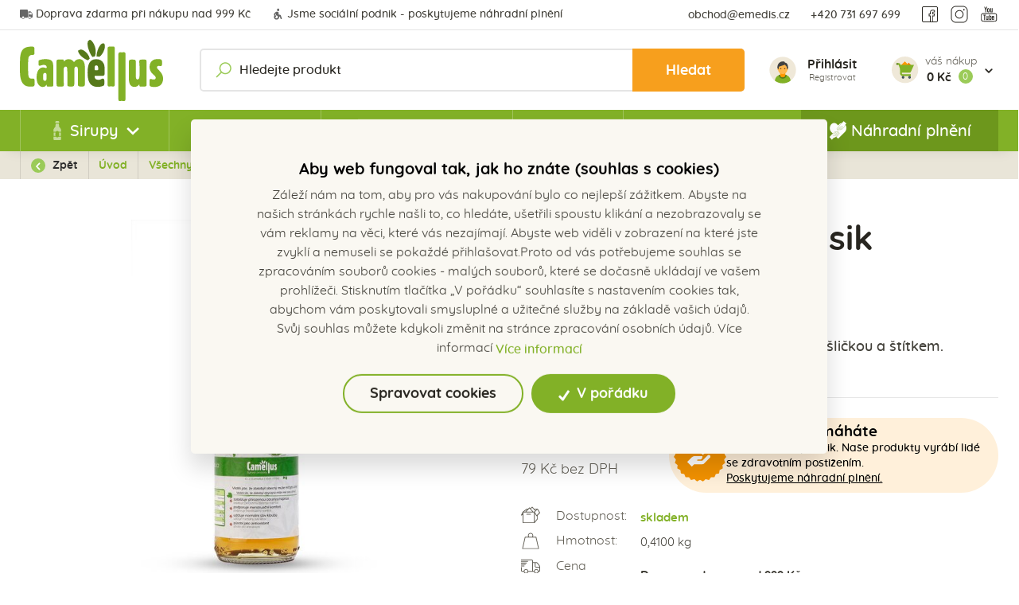

--- FILE ---
content_type: text/html; charset=utf-8
request_url: https://www.camellus.cz/cs/produkt/sirup-camellus-klasik-zlatobylovy-02-l
body_size: 41427
content:



<!DOCTYPE html>

<html lang="cs">
<head>
    <meta charset="utf-8">
    <meta name="viewport" content="width=device-width, initial-scale=1">

    
    <title>
        Sirup Camellus Klasik Zlatob&#253;lov&#253; 0,2 l -  Camellus
    </title>

    <link rel="apple-touch-icon" sizes="180x180" href="/Themes/Camellus/Images/favicon/apple-touch-icon.png">
    <link rel="icon" type="image/png" sizes="32x32" href="/Themes/Camellus/Images/favicon/favicon-32x32.png">
    <link rel="icon" type="image/png" sizes="16x16" href="/Themes/Camellus/Images/favicon/favicon-16x16.png">
    <link rel="manifest" href="/Themes/Camellus/Images/favicon/site.webmanifest">
    <link rel="mask-icon" href="/Themes/Camellus/Images/favicon/safari-pinned-tab.svg" color="#5bbad5">
    <link rel="shortcut icon" href="/Themes/Camellus/Images/favicon/favicon.ico">
    <meta name="msapplication-TileColor" content="#da532c">
    <meta name="msapplication-config" content="/Themes/Camellus/Images/favicon/browserconfig.xml">
    <meta name="theme-color" content="#ffffff">

        <meta name="robots" content="index,follow" />

    
    
    


    <link href="/assets/styles/camellus/min/shared.css?v=5250598030307387904" rel="stylesheet"></link>
    
    


    
    
    

        <meta property="og:title" content="Sirup Camellus Klasik Zlatob&#253;lov&#253; 0,2 l" />
    <meta property="og:image" content="https://charitack.blob.core.windows.net/imagehandler/charitack.blob.core.windows.net/cms/ContentItems/1201_sirup-camellus-klasik-zlatobylovy-0-2-l/m_max__w_1440__o/zlatobyl-025.jpeg" />
    <meta property="og:type" content="product" />
    <meta property="og:url" content="https://www.camellus.cz/cs/produkt/sirup-camellus-klasik-zlatobylovy-02-l" />

            <meta property="og:description" content="Skleněn&#225; l&#225;hev se zdoben&#253;m uz&#225;věrem s mašličkou a št&#237;tkem." />
        <meta property="og:image:width" content="1440" />


    <script>
        window.dataLayer = window.dataLayer || [];
        function gtag() { dataLayer.push(arguments); }
    </script>

        <script>
            gtag('consent', 'default', {
                'personalization_storage': 'denied',
                'analytics_storage': 'denied',
                'ad_storage': 'denied',
                'ad_user_data': 'denied',
                'ad_personalization': 'denied',
            });
        </script>
        
            <!-- Google Tag Manager -->
            <script>
            (function (w, d, s, l, i) {
                w[l] = w[l] || []; w[l].push({
                    'gtm.start':
                        new Date().getTime(), event: 'gtm.js'
                }); var f = d.getElementsByTagName(s)[0],
                    j = d.createElement(s), dl = l != 'dataLayer' ? '&l=' + l : ''; j.async = true; j.src =
                        'https://www.googletagmanager.com/gtm.js?id=' + i + dl; f.parentNode.insertBefore(j, f);
            })(window, document, 'script', 'dataLayer', 'GTM-PJ6FB2G');
            </script>
            <!-- End Google Tag Manager -->
        

    
    

    <!-- HTML5 shim and Respond.js IE8 support of HTML5 elements and media queries -->
    <!--[if lt IE 9]>
      <meta http-equiv="X-UA-Compatible" content="IE=edge">
      <script src="/Modules/Common/Scripts/html5shiv.js"></script>
      <script src="/Modules/Common/Scripts/respond.min.js"></script>
    <![endif]-->
    <!--[if lt IE 8]>
        <link href="/Themes/Default/Css/iefix.css" rel="stylesheet">
    <![endif]-->

    <meta name="facebook-domain-verification" content="66vb8ku25e26k068t31dodwczm9zw4" />
</head>

<body>
        <!-- Google Tag Manager (noscript) -->
        <noscript>
            <iframe src="https://www.googletagmanager.com/ns.html?id=GTM-PJ6FB2G" height="0" width="0" style="display:none;visibility:hidden"></iframe>
        </noscript>
        <!-- End Google Tag Manager (noscript) -->

    





<header class="header">
    




    <div class="header__article-menu">
        
<div class="container">
    <div class="row align-items-center">
        <div class="col-12 col-lg-auto">
            <ul class="article-menu">
                    <li class="article-menu__item">
                        <a class="article-menu__link" href="https://www.camellus.cz/cs/doprava-zdarma
">
                            


<picture><source data-srcset="https://charitack.blob.core.windows.net/cms/Blocks/110/4O9w3a/img1-1.svg 16w, https://charitack.blob.core.windows.net/cms/Blocks/110/4O9w3a/img1-1.svg 16w, https://charitack.blob.core.windows.net/cms/Blocks/110/4O9w3a/img1-1.svg 16w, https://charitack.blob.core.windows.net/cms/Blocks/110/4O9w3a/img1-1.svg 16w" sizes="16px"></source><img alt="" class=" lazy-loading-img" data-src="https://charitack.blob.core.windows.net/cms/Blocks/110/4O9w3a/img1-1.svg" title=""></img></picture>
                            Doprava zdarma při n&#225;kupu nad 999 Kč

                        </a>
                    </li>

                    <li class="article-menu__item">
                        <a class="article-menu__link" href="https://www.camellus.cz/cs/socialni-podnik
">
                            


<picture><source data-srcset="https://charitack.blob.core.windows.net/cms/Blocks/112/FQDau9/img2-1.svg 16w, https://charitack.blob.core.windows.net/cms/Blocks/112/FQDau9/img2-1.svg 16w, https://charitack.blob.core.windows.net/cms/Blocks/112/FQDau9/img2-1.svg 16w, https://charitack.blob.core.windows.net/cms/Blocks/112/FQDau9/img2-1.svg 16w" sizes="16px"></source><img alt="" class=" lazy-loading-img" data-src="https://charitack.blob.core.windows.net/cms/Blocks/112/FQDau9/img2-1.svg" title=""></img></picture>
                            Jsme soci&#225;ln&#237; podnik - poskytujeme n&#225;hradn&#237; plněn&#237;

                        </a>
                    </li>

            </ul>
        </div>
        <div class="col-12 col-lg">
            <ul class="article-menu article-menu--right">
                <li class="article-menu__item">
                    <a class="article-menu__link" href="mailto:obchod@emedis.cz
">
                        obchod@emedis.cz

                    </a>
                </li>
                <li class="article-menu__item">
                    <a class="article-menu__link" href="tel:+420 731 697 699
">
                        +420 731 697 699

                    </a>
                </li>
                <li class="article-menu__item">
                    <div class="social-panel">

    <a class="social-panel__link trigger-tooltip" target="_blank" href="https://www.facebook.com/profile.php?id=100083010086485
" data-toggle="tooltip" data-placement="top" title="Facebook">
        <svg class="icon" xmlns="http://www.w3.org/2000/svg" x="0px" y="0px"
             width="24" height="24"
             viewBox="0 0 50 50"><path style="line-height:normal;text-indent:0;text-align:start;text-decoration-line:none;text-decoration-style:solid;text-decoration-color:#000;text-transform:none;block-progression:tb;isolation:auto;mix-blend-mode:normal" d="M 9 4 C 6.2504839 4 4 6.2504839 4 9 L 4 41 C 4 43.749516 6.2504839 46 9 46 L 25.832031 46 A 1.0001 1.0001 0 0 0 26.158203 46 L 31.832031 46 A 1.0001 1.0001 0 0 0 32.158203 46 L 41 46 C 43.749516 46 46 43.749516 46 41 L 46 9 C 46 6.2504839 43.749516 4 41 4 L 9 4 z M 9 6 L 41 6 C 42.668484 6 44 7.3315161 44 9 L 44 41 C 44 42.668484 42.668484 44 41 44 L 33 44 L 33 30 L 36.820312 30 L 38.220703 23 L 33 23 L 33 21 C 33 20.442508 33.05305 20.398929 33.240234 20.277344 C 33.427419 20.155758 34.005822 20 35 20 L 38 20 L 38 14.369141 L 37.429688 14.097656 C 37.429688 14.097656 35.132647 13 32 13 C 29.75 13 27.901588 13.896453 26.71875 15.375 C 25.535912 16.853547 25 18.833333 25 21 L 25 23 L 22 23 L 22 30 L 25 30 L 25 44 L 9 44 C 7.3315161 44 6 42.668484 6 41 L 6 9 C 6 7.3315161 7.3315161 6 9 6 z M 32 15 C 34.079062 15 35.38736 15.458455 36 15.701172 L 36 18 L 35 18 C 33.849178 18 32.926956 18.0952 32.150391 18.599609 C 31.373826 19.104024 31 20.061492 31 21 L 31 25 L 35.779297 25 L 35.179688 28 L 31 28 L 31 44 L 27 44 L 27 28 L 24 28 L 24 25 L 27 25 L 27 21 C 27 19.166667 27.464088 17.646453 28.28125 16.625 C 29.098412 15.603547 30.25 15 32 15 z" font-weight="400" font-family="sans-serif" white-space="normal" overflow="visible"></path></svg>
    </a>

    <a class="social-panel__link trigger-tooltip" target="_blank" href="https://www.instagram.com/camellus.cz/
" data-toggle="tooltip" data-placement="top" title="Instagram">
        <svg class="icon" xmlns="http://www.w3.org/2000/svg" x="0px" y="0px"
             width="24" height="24"
             viewBox="0 0 50 50"><path style="line-height:normal;text-indent:0;text-align:start;text-decoration-line:none;text-decoration-style:solid;text-decoration-color:#000;text-transform:none;block-progression:tb;isolation:auto;mix-blend-mode:normal" d="M 16 3 C 8.8324839 3 3 8.8324839 3 16 L 3 34 C 3 41.167516 8.8324839 47 16 47 L 34 47 C 41.167516 47 47 41.167516 47 34 L 47 16 C 47 8.8324839 41.167516 3 34 3 L 16 3 z M 16 5 L 34 5 C 40.086484 5 45 9.9135161 45 16 L 45 34 C 45 40.086484 40.086484 45 34 45 L 16 45 C 9.9135161 45 5 40.086484 5 34 L 5 16 C 5 9.9135161 9.9135161 5 16 5 z M 37 11 A 2 2 0 0 0 35 13 A 2 2 0 0 0 37 15 A 2 2 0 0 0 39 13 A 2 2 0 0 0 37 11 z M 25 14 C 18.936712 14 14 18.936712 14 25 C 14 31.063288 18.936712 36 25 36 C 31.063288 36 36 31.063288 36 25 C 36 18.936712 31.063288 14 25 14 z M 25 16 C 29.982407 16 34 20.017593 34 25 C 34 29.982407 29.982407 34 25 34 C 20.017593 34 16 29.982407 16 25 C 16 20.017593 20.017593 16 25 16 z" font-weight="400" font-family="sans-serif" white-space="normal" overflow="visible"></path></svg>
    </a>
    <a class="social-panel__link trigger-tooltip" target="_blank" href="https://www.youtube.com/channel/UCOl0a89lfveJ9MrBKh8n72w
" data-toggle="tooltip" data-placement="top" title="Youtube">
        <svg class="icon" xmlns="http://www.w3.org/2000/svg" x="0px" y="0px"
             width="24" height="24"
             viewBox="0 0 50 50"><g id="surface1"><path style=" fill-rule:evenodd;" d="M 13 5 L 16 14 L 16 20 L 18 20 L 18 14 L 21 5 L 19 5 L 17 11 L 15 5 Z M 24 9 C 22.933594 9 22.410156 9.167969 21.757813 9.703125 C 21.132813 10.230469 20.960938 10.636719 21 12 L 21 17 C 21 17.996094 21.164063 18.652344 21.765625 19.234375 C 22.390625 19.816406 22.980469 20 24 20 C 25.066406 20 25.648438 19.816406 26.25 19.234375 C 26.875 18.675781 27 17.996094 27 17 L 27 12 C 27 11.117188 26.84375 10.28125 26.238281 9.722656 C 25.613281 9.148438 24.96875 9 24 9 Z M 29 9 L 29 18 C 29 18.972656 29.980469 20 31 20 C 32.019531 20 32.558594 19.488281 33 19 L 33 20 L 35 20 L 35 9 L 33 9 L 33 17 C 32.988281 17.683594 32.183594 18 32 18 C 31.792969 18 31 17.957031 31 17 L 31 9 Z M 24 11 C 24.300781 11 25 10.996094 25 12 L 25 17 C 25 17.96875 24.324219 18 24 18 C 23.699219 18 23 17.988281 23 17 L 23 12 C 23 11.183594 23.433594 11 24 11 Z M 25.457031 21.921875 C 20.414063 21.910156 15.375 21.921875 10.332031 22 C 9.652344 22.019531 8.972656 22.117188 8.324219 22.328125 C 7.800781 22.503906 7.300781 22.746094 6.847656 23.0625 C 6.3125 23.4375 5.851563 23.910156 5.492188 24.453125 C 5.238281 24.832031 5.035156 25.246094 4.882813 25.675781 C 4.632813 26.367188 4.519531 27.097656 4.5 27.828125 C 4.449219 31.109375 4.449219 34.390625 4.5 37.671875 C 4.519531 38.296875 4.601563 38.914063 4.765625 39.519531 C 5.082031 40.660156 5.6875 41.726563 6.570313 42.527344 C 6.824219 42.757813 7.097656 42.964844 7.390625 43.144531 C 7.75 43.367188 8.136719 43.550781 8.539063 43.6875 C 9.117188 43.882813 9.722656 43.980469 10.332031 44 C 20.441406 44.1875 30.558594 44.15625 40.667969 44 C 41.347656 43.980469 42.027344 43.882813 42.675781 43.671875 C 43.199219 43.496094 43.699219 43.253906 44.152344 42.9375 C 44.6875 42.5625 45.148438 42.089844 45.511719 41.546875 C 45.761719 41.167969 45.964844 40.753906 46.121094 40.324219 C 46.367188 39.632813 46.480469 38.902344 46.5 38.171875 C 46.550781 34.753906 46.515625 31.332031 46.5 27.917969 C 46.488281 27.179688 46.382813 26.441406 46.140625 25.746094 C 45.996094 25.3125 45.796875 24.894531 45.546875 24.511719 C 45.195313 23.964844 44.738281 23.484375 44.210938 23.105469 C 43.742188 22.765625 43.222656 22.507813 42.675781 22.328125 C 42 22.109375 41.292969 22.011719 40.582031 22 C 35.542969 21.976563 30.5 21.933594 25.457031 21.921875 Z M 33.09375 23.9375 C 35.605469 23.941406 38.117188 23.960938 40.625 24 C 41.023438 24.011719 41.421875 24.058594 41.808594 24.15625 C 42.429688 24.320313 43.015625 24.628906 43.464844 25.089844 C 43.617188 25.246094 43.75 25.414063 43.871094 25.597656 C 44.039063 25.859375 44.171875 26.144531 44.265625 26.441406 C 44.421875 26.902344 44.484375 27.386719 44.5 27.875 C 44.550781 31.292969 44.550781 34.710938 44.5 38.125 C 44.484375 38.613281 44.421875 39.097656 44.265625 39.558594 C 44.171875 39.855469 44.039063 40.140625 43.871094 40.402344 C 43.75 40.585938 43.617188 40.753906 43.464844 40.910156 C 43.015625 41.371094 42.429688 41.679688 41.808594 41.84375 C 41.421875 41.941406 41.023438 41.988281 40.625 42 C 30.566406 42.15625 20.503906 42.0625 10.441406 42 C 10.011719 41.992188 9.589844 41.929688 9.179688 41.792969 C 8.921875 41.703125 8.671875 41.585938 8.441406 41.441406 C 8.253906 41.328125 8.074219 41.195313 7.914063 41.046875 C 7.296875 40.484375 6.890625 39.730469 6.679688 38.933594 C 6.566406 38.507813 6.515625 38.066406 6.5 37.625 C 6.449219 34.398438 6.484375 31.167969 6.5 27.9375 C 6.507813 27.445313 6.570313 26.957031 6.71875 26.488281 C 6.8125 26.1875 6.941406 25.902344 7.109375 25.636719 C 7.230469 25.441406 7.375 25.253906 7.535156 25.089844 C 8 24.613281 8.601563 24.304688 9.242188 24.144531 C 9.65625 24.042969 10.082031 24.003906 10.503906 24 C 18.035156 24 25.566406 23.914063 33.09375 23.9375 Z M 11 26 L 11 28 L 13 28 L 13 40 L 15 40 L 15 28 L 17 28 L 17 26 Z M 26 26 L 26 40 L 28 40 L 28 39 C 28.386719 39.449219 28.949219 40.011719 30 40 C 30.621094 39.992188 31.101563 39.492188 31.421875 39.097656 C 31.75 38.703125 32 38.242188 32 37.5 L 32 31.5 C 32 30.636719 31.726563 30.050781 31.378906 29.609375 C 31.03125 29.171875 30.523438 28.9375 29.875 28.9375 C 29.546875 28.9375 29.222656 29.03125 28.902344 29.195313 C 28.574219 29.355469 28.230469 29.640625 28 30 L 28 26 Z M 18 29 L 18 38 C 18 38.625 18.269531 38.933594 18.5 39.234375 C 18.757813 39.5625 19.308594 40 19.792969 40 C 20.183594 40 20.605469 40.015625 21.019531 39.78125 C 21.4375 39.574219 21.628906 39.4375 22 39 L 22 40 L 24 40 L 24 29 L 22 29 L 22 37 C 21.820313 37.234375 21.8125 37.992188 21 38 C 20.269531 38.007813 20 37.230469 20 37 L 20 29 Z M 36.199219 29 C 35.25 29 34.371094 29.230469 33.902344 29.710938 C 33.320313 30.308594 33.003906 30.980469 33.003906 31.886719 L 33.003906 36.59375 C 33.003906 37.613281 33.28125 38.40625 33.8125 38.984375 C 34.34375 39.5625 35.085938 39.84375 36.035156 39.84375 C 37.074219 39.84375 37.867188 39.585938 38.375 39.027344 C 38.914063 38.496094 39 37.683594 39 36.59375 L 39 36 L 37 36 L 37 36.5 C 37 37.101563 36.941406 37.566406 36.800781 37.730469 C 36.664063 37.914063 36.40625 37.996094 36 38 C 35.632813 38.003906 35.355469 37.902344 35.21875 37.671875 C 35.074219 37.460938 35 37.105469 35 36.546875 L 35 35 L 39 35 L 39 31.886719 C 39 30.886719 38.835938 30.265625 38.320313 29.734375 C 37.816406 29.203125 37.148438 29 36.199219 29 Z M 29 30.5 C 29.550781 30.5 30 31 30 32 L 30 37.023438 C 30 37.574219 29.550781 38 29 38 C 28.449219 38 28.007813 37.789063 28 37.5 L 28 31.5 C 28.007813 30.996094 28.449219 30.5 29 30.5 Z M 36 31 C 36.550781 31 37 31.386719 37 32 L 37 33 L 35 33 L 35 32 C 35.007813 31.464844 35.449219 31 36 31 Z "></path></g></svg>
    </a>
</div>


                </li>
            </ul>
        </div>
    </div>
</div>

    </div>
    <div class="header__controls-row-wrapper">
        <div class="header__controls-row js-fixed-header">
            <div class="container">
                <div class="row row--tiny-padding align-items-center">
                    <div class="col-auto col-md-auto mr-auto order-first">
                        <a class="navbar-brand" href="/">
                            
                        </a>
                    </div>
                    <div class="col-auto col-lg">
                        <div class="navbar-expand-lg search-collapsible">
                            <button class="navbar-toggler collapsed" type="button" data-toggle="collapse" data-target="#navbarToggleSearch" aria-controls="navbarToggleExternalContent" aria-expanded="false" aria-label="Toggle navigation">
                                <img class="lazy-loading-img" data-src="/Themes/Default/Images/icons/icon-search.svg" alt="ikona s lupou" />
                            </button>
                            <div class="collapse navbar-collapse no-transition" id="navbarToggleSearch">
                                <div class="search-wrapper">
<form action="/cs/Search" method="get">                                        <div class="input-group">
                                            <input type="text" class="form-control" name="q" id="js-header-eshop-search-box" placeholder="Hledejte produkt" aria-label="Hledejte produkt" aria-describedby="">
                                            <div class="input-group-append">
                                                <button class="btn btn-search" type="submit" id="main-search" title="Hledat">Hledat</button>
                                            </div>
                                        </div>
</form>                                    
                                </div>
                            </div>
                        </div>
                    </div>

                    

                    <div class="col-auto p-lg-0">
                        <div class="header-login-wrapper dropdown">
                                <a class="btn-login" href="#" data-toggle="modal" data-target=".js-login-register-modal">
                                    <div class="btn-login__icon">
                                        <img class="lazy-loading-img" data-src="/Themes/Default/Images/icons/icon-user-color.svg" />
                                    </div>
                                    <div class="btn-login__body">
                                        <div class="login-title">
                                            Přihlásit
                                        </div>
                                        <div class="login-subtitle">
                                            Registrovat
                                        </div>
                                    </div>
                                </a>
                        </div>
                    </div>
                    <div class="col-auto pl-lg-0">
                        <div class="header-basket-wrapper" id="js-dropdown-basket">
                            


<div class="dropdown dropdown--open-on-hover dropdown-disabled" id="js-full-basket">
    <a href="/cs/Basket" class="btn dropdown-toggle btn-basket" type="button" id="eshop-dropdown" data-hover="dropdown" aria-expanded="false">
        <div class="btn-basket__icon">
            <img class="lazy-loading-img" data-src="/Themes/Default/Images/icons/icon-buy-color.svg" />
        </div>
        <div class="btn-basket__body">
            <div class="btn-basket__pretitle"><span class="hidden-xs">váš nákup</span></div>
            <div class="price-wrapper">
                <div class="price">0 Kč</div>
                <div class="items-count">
                    0
                </div>
            </div>
        </div>
    </a>
    <div class="dropdown-menu dropdown-menu--align-right dropdown-basket hidden-xs" role="menu" aria-labelledby="eshop-dropdown">
        <div class="dropdown-basket__body">
        </div>

        <div class="dropdown-basket__footer">
            <a href="/cs/Basket" class="btn btn-primary btn-sm">Přejít k objednávce</a>
        </div>
    </div>
</div>

                        </div>
                    </div>
                    <div class="col-auto col-md-auto d-lg-none">
                        <button class="navbar-toggler collapsed js-navbar-toggler-main-menu" type="button" data-toggle="collapse" data-target="#navbarSupportedContent" aria-controls="navbarSupportedContent" aria-expanded="false" aria-label="Toggle navigation">
                            <span class="navbar-toggler-icon"></span>
                        </button>
                    </div>
                </div>
            </div>
        </div>
    </div>
    <div class="header__category-menu-row">
        <div class="container">
            <div class="row">
                <div class="col-12">
                    <nav class="navbar navbar-expand-lg">
                        <div class="collapse navbar-collapse no-transition" id="navbarSupportedContent">
                            <div class="header__category-menu">
                                
                                


    <ul class="navbar-nav justify-content-between">
            <li class="nav-item nav-item--wide-dropdown  dropdown js-dropdown--open-on-hover">
                <a href="/cs/sirupy" class="nav-link dropdown-toggle"
                   id="nav-link-124"   role="button" aria-haspopup="true" aria-expanded="false"  >
                        <div class="nav-link__icon-wrapper">
                            <img class="nav-link__icon lazy-loading-img" data-src="https://charitack.blob.core.windows.net/cms/MenuItems/124/e8m8hz/icons8-beer-bottle-1.svg" alt="ikona v menu" />
                        </div>

                    Sirupy

                    <div class="nav-link__arrow-down"></div>
                </a>

                    <div class="dropdown-menu dropdown-menu--wide" aria-labelledby="nav-link-124">
                        <div class="dropdown-menu-category">
                            <div class="dropdown-menu-category__categories">
                                <div class="form-row">
                                    <div class="col-12">
                                        <a class="btn btn-link btn-link--arrow category-link" href="/cs/sirupy">Vše z kategorie</a>
                                    </div>
                                    <div class="col-12">
                                        <div class="subcategory-grid">
                                                <a class="subcategory" href="/cs/sirupy-camellus">
                                                    <div class="subcategory__image-wrapper">
                                                        <div class="subcategory__image">
                                                            <img class="lazy-loading-img" data-src="https://charitack.blob.core.windows.net/cms/MenuItems/130/iXIOaU/sirupy-camellus.png" alt="ikona v menu" />
                                                        </div>
                                                    </div>
                                                    <div class="subcategory__title">
                                                        Sirupy Camellus
                                                    </div>
                                                </a>
                                                <a class="subcategory" href="/cs/sirupy-camellus-premium">
                                                    <div class="subcategory__image-wrapper">
                                                        <div class="subcategory__image">
                                                            <img class="lazy-loading-img" data-src="https://charitack.blob.core.windows.net/cms/MenuItems/132/GlZiWD/sirupy-premium.png" alt="ikona v menu" />
                                                        </div>
                                                    </div>
                                                    <div class="subcategory__title">
                                                        Sirupy Camellus premium
                                                    </div>
                                                </a>
                                                <a class="subcategory" href="/cs/sirupy-gastro">
                                                    <div class="subcategory__image-wrapper">
                                                        <div class="subcategory__image">
                                                            <img class="lazy-loading-img" data-src="https://charitack.blob.core.windows.net/cms/MenuItems/131/Nkxywa/sirupy-gastro.png" alt="ikona v menu" />
                                                        </div>
                                                    </div>
                                                    <div class="subcategory__title">
                                                        Sirupy Gastro
                                                    </div>
                                                </a>
                                                <a class="subcategory" href="/cs/limitovane-edice">
                                                    <div class="subcategory__image-wrapper">
                                                        <div class="subcategory__image">
                                                            <img class="lazy-loading-img" data-src="https://charitack.blob.core.windows.net/cms/MenuItems/135/1dOdHV/limitky.png" alt="ikona v menu" />
                                                        </div>
                                                    </div>
                                                    <div class="subcategory__title">
                                                        Limitovan&#233; edice
                                                    </div>
                                                </a>
                                                <a class="subcategory" href="/cs/turisticke-edice">
                                                    <div class="subcategory__image-wrapper">
                                                        <div class="subcategory__image">
                                                            <img class="lazy-loading-img" data-src="https://charitack.blob.core.windows.net/cms/MenuItems/134/Od7BKu/turist.png" alt="ikona v menu" />
                                                        </div>
                                                    </div>
                                                    <div class="subcategory__title">
                                                        Turistick&#233; edice
                                                    </div>
                                                </a>
                                        </div>
                                    </div>
                                </div>
                            </div>
                        </div>
                    </div>
            </li>
            <li class="nav-item nav-item--wide-dropdown  ">
                <a href="/cs/limonady-camellus" class="nav-link "
                   id="nav-link-152" >
                        <div class="nav-link__icon-wrapper">
                            <img class="nav-link__icon lazy-loading-img" data-src="https://charitack.blob.core.windows.net/cms/MenuItems/152/b50Tb9/icons8-beer-bottle-1.svg" alt="ikona v menu" />
                        </div>

                    Limon&#225;dy

                    <div class="nav-link__arrow-down"></div>
                </a>

            </li>
            <li class="nav-item nav-item--wide-dropdown  ">
                <a href="/cs/darkova-baleni" class="nav-link "
                   id="nav-link-125" >
                        <div class="nav-link__icon-wrapper">
                            <img class="nav-link__icon lazy-loading-img" data-src="https://charitack.blob.core.windows.net/cms/MenuItems/125/80bC3u/icons8-gift-1.svg" alt="ikona v menu" />
                        </div>

                    D&#225;rkov&#225; balen&#237;

                    <div class="nav-link__arrow-down"></div>
                </a>

            </li>
            <li class="nav-item nav-item--wide-dropdown  ">
                <a href="/cs/caje" class="nav-link "
                   id="nav-link-126" >
                        <div class="nav-link__icon-wrapper">
                            <img class="nav-link__icon lazy-loading-img" data-src="https://charitack.blob.core.windows.net/cms/MenuItems/126/EuFIx4/icons8-tea.svg" alt="ikona v menu" />
                        </div>

                    Čaje

                    <div class="nav-link__arrow-down"></div>
                </a>

            </li>
            <li class="nav-item nav-item--wide-dropdown  dropdown js-dropdown--open-on-hover">
                <a href="/cs/delikatesy" class="nav-link dropdown-toggle"
                   id="nav-link-127"   role="button" aria-haspopup="true" aria-expanded="false"  >
                        <div class="nav-link__icon-wrapper">
                            <img class="nav-link__icon lazy-loading-img" data-src="https://charitack.blob.core.windows.net/cms/MenuItems/127/CsFwkn/icons8-nuts-1.svg" alt="ikona v menu" />
                        </div>

                    Delikatesy

                    <div class="nav-link__arrow-down"></div>
                </a>

                    <div class="dropdown-menu dropdown-menu--wide" aria-labelledby="nav-link-127">
                        <div class="dropdown-menu-category">
                            <div class="dropdown-menu-category__categories">
                                <div class="form-row">
                                    <div class="col-12">
                                        <a class="btn btn-link btn-link--arrow category-link" href="/cs/delikatesy">Vše z kategorie</a>
                                    </div>
                                    <div class="col-12">
                                        <div class="subcategory-grid">
                                                <a class="subcategory" href="/cs/susene-plody-a-orechy">
                                                    <div class="subcategory__image-wrapper">
                                                        <div class="subcategory__image">
                                                            <img class="lazy-loading-img" data-src="https://charitack.blob.core.windows.net/cms/MenuItems/144/nU5LA8/susene.png" alt="ikona v menu" />
                                                        </div>
                                                    </div>
                                                    <div class="subcategory__title">
                                                        Sušen&#233; plody, ořechy a pochutiny
                                                    </div>
                                                </a>
                                                <a class="subcategory" href="/cs/medy">
                                                    <div class="subcategory__image-wrapper">
                                                        <div class="subcategory__image">
                                                            <img class="lazy-loading-img" data-src="https://charitack.blob.core.windows.net/cms/MenuItems/147/EBbGwB/medy.png" alt="ikona v menu" />
                                                        </div>
                                                    </div>
                                                    <div class="subcategory__title">
                                                        Medy
                                                    </div>
                                                </a>
                                                <a class="subcategory" href="/cs/koreni">
                                                    <div class="subcategory__image-wrapper">
                                                        <div class="subcategory__image">
                                                            <img class="lazy-loading-img" data-src="https://charitack.blob.core.windows.net/cms/MenuItems/148/SatpvS/koreni.png" alt="ikona v menu" />
                                                        </div>
                                                    </div>
                                                    <div class="subcategory__title">
                                                        Kořen&#237;
                                                    </div>
                                                </a>
                                                <a class="subcategory" href="/cs/kava">
                                                    <div class="subcategory__image-wrapper">
                                                        <div class="subcategory__image">
                                                            <img class="lazy-loading-img" data-src="https://charitack.blob.core.windows.net/cms/MenuItems/149/MF50qn/kava.png" alt="ikona v menu" />
                                                        </div>
                                                    </div>
                                                    <div class="subcategory__title">
                                                        K&#225;va
                                                    </div>
                                                </a>
                                                <a class="subcategory" href="/cs/alkoholicke-napoje">
                                                    <div class="subcategory__image-wrapper">
                                                        <div class="subcategory__image">
                                                            <img class="lazy-loading-img" data-src="https://charitack.blob.core.windows.net/cms/MenuItems/140/iXhGem/alko.png" alt="ikona v menu" />
                                                        </div>
                                                    </div>
                                                    <div class="subcategory__title">
                                                        Alkoholick&#233; n&#225;poje
                                                    </div>
                                                </a>
                                        </div>
                                    </div>
                                </div>
                            </div>
                        </div>
                    </div>
            </li>
            <li class="nav-item nav-item--wide-dropdown  ">
                <a href="https://www.camellus.cz/cs/nahradni-plneni" class="nav-link "
                   id="nav-link-154" >
                        <div class="nav-link__icon-wrapper">
                            <img class="nav-link__icon lazy-loading-img" data-src="https://charitack.blob.core.windows.net/cms/MenuItems/154/VcpOAS/nahradni-plneni-mensi.png" alt="ikona v menu" />
                        </div>

                    N&#225;hradn&#237; plněn&#237;

                    <div class="nav-link__arrow-down"></div>
                </a>

            </li>

    </ul>

                            </div>
                            <div class="header__article-menu--mobile">
                                
<div class="container">
    <div class="row align-items-center">
        <div class="col-12 col-lg-auto">
            <ul class="article-menu">
                    <li class="article-menu__item">
                        <a class="article-menu__link" href="https://www.camellus.cz/cs/doprava-zdarma
">
                            


<picture><source data-srcset="https://charitack.blob.core.windows.net/cms/Blocks/110/4O9w3a/img1-1.svg 16w, https://charitack.blob.core.windows.net/cms/Blocks/110/4O9w3a/img1-1.svg 16w, https://charitack.blob.core.windows.net/cms/Blocks/110/4O9w3a/img1-1.svg 16w, https://charitack.blob.core.windows.net/cms/Blocks/110/4O9w3a/img1-1.svg 16w" sizes="16px"></source><img alt="" class=" lazy-loading-img" data-src="https://charitack.blob.core.windows.net/cms/Blocks/110/4O9w3a/img1-1.svg" title=""></img></picture>
                            Doprava zdarma při n&#225;kupu nad 999 Kč

                        </a>
                    </li>

                    <li class="article-menu__item">
                        <a class="article-menu__link" href="https://www.camellus.cz/cs/socialni-podnik
">
                            


<picture><source data-srcset="https://charitack.blob.core.windows.net/cms/Blocks/112/FQDau9/img2-1.svg 16w, https://charitack.blob.core.windows.net/cms/Blocks/112/FQDau9/img2-1.svg 16w, https://charitack.blob.core.windows.net/cms/Blocks/112/FQDau9/img2-1.svg 16w, https://charitack.blob.core.windows.net/cms/Blocks/112/FQDau9/img2-1.svg 16w" sizes="16px"></source><img alt="" class=" lazy-loading-img" data-src="https://charitack.blob.core.windows.net/cms/Blocks/112/FQDau9/img2-1.svg" title=""></img></picture>
                            Jsme soci&#225;ln&#237; podnik - poskytujeme n&#225;hradn&#237; plněn&#237;

                        </a>
                    </li>

            </ul>
        </div>
        <div class="col-12 col-lg">
            <ul class="article-menu article-menu--right">
                <li class="article-menu__item">
                    <a class="article-menu__link" href="mailto:obchod@emedis.cz
">
                        obchod@emedis.cz

                    </a>
                </li>
                <li class="article-menu__item">
                    <a class="article-menu__link" href="tel:+420 731 697 699
">
                        +420 731 697 699

                    </a>
                </li>
                <li class="article-menu__item">
                    <div class="social-panel">

    <a class="social-panel__link trigger-tooltip" target="_blank" href="https://www.facebook.com/profile.php?id=100083010086485
" data-toggle="tooltip" data-placement="top" title="Facebook">
        <svg class="icon" xmlns="http://www.w3.org/2000/svg" x="0px" y="0px"
             width="24" height="24"
             viewBox="0 0 50 50"><path style="line-height:normal;text-indent:0;text-align:start;text-decoration-line:none;text-decoration-style:solid;text-decoration-color:#000;text-transform:none;block-progression:tb;isolation:auto;mix-blend-mode:normal" d="M 9 4 C 6.2504839 4 4 6.2504839 4 9 L 4 41 C 4 43.749516 6.2504839 46 9 46 L 25.832031 46 A 1.0001 1.0001 0 0 0 26.158203 46 L 31.832031 46 A 1.0001 1.0001 0 0 0 32.158203 46 L 41 46 C 43.749516 46 46 43.749516 46 41 L 46 9 C 46 6.2504839 43.749516 4 41 4 L 9 4 z M 9 6 L 41 6 C 42.668484 6 44 7.3315161 44 9 L 44 41 C 44 42.668484 42.668484 44 41 44 L 33 44 L 33 30 L 36.820312 30 L 38.220703 23 L 33 23 L 33 21 C 33 20.442508 33.05305 20.398929 33.240234 20.277344 C 33.427419 20.155758 34.005822 20 35 20 L 38 20 L 38 14.369141 L 37.429688 14.097656 C 37.429688 14.097656 35.132647 13 32 13 C 29.75 13 27.901588 13.896453 26.71875 15.375 C 25.535912 16.853547 25 18.833333 25 21 L 25 23 L 22 23 L 22 30 L 25 30 L 25 44 L 9 44 C 7.3315161 44 6 42.668484 6 41 L 6 9 C 6 7.3315161 7.3315161 6 9 6 z M 32 15 C 34.079062 15 35.38736 15.458455 36 15.701172 L 36 18 L 35 18 C 33.849178 18 32.926956 18.0952 32.150391 18.599609 C 31.373826 19.104024 31 20.061492 31 21 L 31 25 L 35.779297 25 L 35.179688 28 L 31 28 L 31 44 L 27 44 L 27 28 L 24 28 L 24 25 L 27 25 L 27 21 C 27 19.166667 27.464088 17.646453 28.28125 16.625 C 29.098412 15.603547 30.25 15 32 15 z" font-weight="400" font-family="sans-serif" white-space="normal" overflow="visible"></path></svg>
    </a>

    <a class="social-panel__link trigger-tooltip" target="_blank" href="https://www.instagram.com/camellus.cz/
" data-toggle="tooltip" data-placement="top" title="Instagram">
        <svg class="icon" xmlns="http://www.w3.org/2000/svg" x="0px" y="0px"
             width="24" height="24"
             viewBox="0 0 50 50"><path style="line-height:normal;text-indent:0;text-align:start;text-decoration-line:none;text-decoration-style:solid;text-decoration-color:#000;text-transform:none;block-progression:tb;isolation:auto;mix-blend-mode:normal" d="M 16 3 C 8.8324839 3 3 8.8324839 3 16 L 3 34 C 3 41.167516 8.8324839 47 16 47 L 34 47 C 41.167516 47 47 41.167516 47 34 L 47 16 C 47 8.8324839 41.167516 3 34 3 L 16 3 z M 16 5 L 34 5 C 40.086484 5 45 9.9135161 45 16 L 45 34 C 45 40.086484 40.086484 45 34 45 L 16 45 C 9.9135161 45 5 40.086484 5 34 L 5 16 C 5 9.9135161 9.9135161 5 16 5 z M 37 11 A 2 2 0 0 0 35 13 A 2 2 0 0 0 37 15 A 2 2 0 0 0 39 13 A 2 2 0 0 0 37 11 z M 25 14 C 18.936712 14 14 18.936712 14 25 C 14 31.063288 18.936712 36 25 36 C 31.063288 36 36 31.063288 36 25 C 36 18.936712 31.063288 14 25 14 z M 25 16 C 29.982407 16 34 20.017593 34 25 C 34 29.982407 29.982407 34 25 34 C 20.017593 34 16 29.982407 16 25 C 16 20.017593 20.017593 16 25 16 z" font-weight="400" font-family="sans-serif" white-space="normal" overflow="visible"></path></svg>
    </a>
    <a class="social-panel__link trigger-tooltip" target="_blank" href="https://www.youtube.com/channel/UCOl0a89lfveJ9MrBKh8n72w
" data-toggle="tooltip" data-placement="top" title="Youtube">
        <svg class="icon" xmlns="http://www.w3.org/2000/svg" x="0px" y="0px"
             width="24" height="24"
             viewBox="0 0 50 50"><g id="surface1"><path style=" fill-rule:evenodd;" d="M 13 5 L 16 14 L 16 20 L 18 20 L 18 14 L 21 5 L 19 5 L 17 11 L 15 5 Z M 24 9 C 22.933594 9 22.410156 9.167969 21.757813 9.703125 C 21.132813 10.230469 20.960938 10.636719 21 12 L 21 17 C 21 17.996094 21.164063 18.652344 21.765625 19.234375 C 22.390625 19.816406 22.980469 20 24 20 C 25.066406 20 25.648438 19.816406 26.25 19.234375 C 26.875 18.675781 27 17.996094 27 17 L 27 12 C 27 11.117188 26.84375 10.28125 26.238281 9.722656 C 25.613281 9.148438 24.96875 9 24 9 Z M 29 9 L 29 18 C 29 18.972656 29.980469 20 31 20 C 32.019531 20 32.558594 19.488281 33 19 L 33 20 L 35 20 L 35 9 L 33 9 L 33 17 C 32.988281 17.683594 32.183594 18 32 18 C 31.792969 18 31 17.957031 31 17 L 31 9 Z M 24 11 C 24.300781 11 25 10.996094 25 12 L 25 17 C 25 17.96875 24.324219 18 24 18 C 23.699219 18 23 17.988281 23 17 L 23 12 C 23 11.183594 23.433594 11 24 11 Z M 25.457031 21.921875 C 20.414063 21.910156 15.375 21.921875 10.332031 22 C 9.652344 22.019531 8.972656 22.117188 8.324219 22.328125 C 7.800781 22.503906 7.300781 22.746094 6.847656 23.0625 C 6.3125 23.4375 5.851563 23.910156 5.492188 24.453125 C 5.238281 24.832031 5.035156 25.246094 4.882813 25.675781 C 4.632813 26.367188 4.519531 27.097656 4.5 27.828125 C 4.449219 31.109375 4.449219 34.390625 4.5 37.671875 C 4.519531 38.296875 4.601563 38.914063 4.765625 39.519531 C 5.082031 40.660156 5.6875 41.726563 6.570313 42.527344 C 6.824219 42.757813 7.097656 42.964844 7.390625 43.144531 C 7.75 43.367188 8.136719 43.550781 8.539063 43.6875 C 9.117188 43.882813 9.722656 43.980469 10.332031 44 C 20.441406 44.1875 30.558594 44.15625 40.667969 44 C 41.347656 43.980469 42.027344 43.882813 42.675781 43.671875 C 43.199219 43.496094 43.699219 43.253906 44.152344 42.9375 C 44.6875 42.5625 45.148438 42.089844 45.511719 41.546875 C 45.761719 41.167969 45.964844 40.753906 46.121094 40.324219 C 46.367188 39.632813 46.480469 38.902344 46.5 38.171875 C 46.550781 34.753906 46.515625 31.332031 46.5 27.917969 C 46.488281 27.179688 46.382813 26.441406 46.140625 25.746094 C 45.996094 25.3125 45.796875 24.894531 45.546875 24.511719 C 45.195313 23.964844 44.738281 23.484375 44.210938 23.105469 C 43.742188 22.765625 43.222656 22.507813 42.675781 22.328125 C 42 22.109375 41.292969 22.011719 40.582031 22 C 35.542969 21.976563 30.5 21.933594 25.457031 21.921875 Z M 33.09375 23.9375 C 35.605469 23.941406 38.117188 23.960938 40.625 24 C 41.023438 24.011719 41.421875 24.058594 41.808594 24.15625 C 42.429688 24.320313 43.015625 24.628906 43.464844 25.089844 C 43.617188 25.246094 43.75 25.414063 43.871094 25.597656 C 44.039063 25.859375 44.171875 26.144531 44.265625 26.441406 C 44.421875 26.902344 44.484375 27.386719 44.5 27.875 C 44.550781 31.292969 44.550781 34.710938 44.5 38.125 C 44.484375 38.613281 44.421875 39.097656 44.265625 39.558594 C 44.171875 39.855469 44.039063 40.140625 43.871094 40.402344 C 43.75 40.585938 43.617188 40.753906 43.464844 40.910156 C 43.015625 41.371094 42.429688 41.679688 41.808594 41.84375 C 41.421875 41.941406 41.023438 41.988281 40.625 42 C 30.566406 42.15625 20.503906 42.0625 10.441406 42 C 10.011719 41.992188 9.589844 41.929688 9.179688 41.792969 C 8.921875 41.703125 8.671875 41.585938 8.441406 41.441406 C 8.253906 41.328125 8.074219 41.195313 7.914063 41.046875 C 7.296875 40.484375 6.890625 39.730469 6.679688 38.933594 C 6.566406 38.507813 6.515625 38.066406 6.5 37.625 C 6.449219 34.398438 6.484375 31.167969 6.5 27.9375 C 6.507813 27.445313 6.570313 26.957031 6.71875 26.488281 C 6.8125 26.1875 6.941406 25.902344 7.109375 25.636719 C 7.230469 25.441406 7.375 25.253906 7.535156 25.089844 C 8 24.613281 8.601563 24.304688 9.242188 24.144531 C 9.65625 24.042969 10.082031 24.003906 10.503906 24 C 18.035156 24 25.566406 23.914063 33.09375 23.9375 Z M 11 26 L 11 28 L 13 28 L 13 40 L 15 40 L 15 28 L 17 28 L 17 26 Z M 26 26 L 26 40 L 28 40 L 28 39 C 28.386719 39.449219 28.949219 40.011719 30 40 C 30.621094 39.992188 31.101563 39.492188 31.421875 39.097656 C 31.75 38.703125 32 38.242188 32 37.5 L 32 31.5 C 32 30.636719 31.726563 30.050781 31.378906 29.609375 C 31.03125 29.171875 30.523438 28.9375 29.875 28.9375 C 29.546875 28.9375 29.222656 29.03125 28.902344 29.195313 C 28.574219 29.355469 28.230469 29.640625 28 30 L 28 26 Z M 18 29 L 18 38 C 18 38.625 18.269531 38.933594 18.5 39.234375 C 18.757813 39.5625 19.308594 40 19.792969 40 C 20.183594 40 20.605469 40.015625 21.019531 39.78125 C 21.4375 39.574219 21.628906 39.4375 22 39 L 22 40 L 24 40 L 24 29 L 22 29 L 22 37 C 21.820313 37.234375 21.8125 37.992188 21 38 C 20.269531 38.007813 20 37.230469 20 37 L 20 29 Z M 36.199219 29 C 35.25 29 34.371094 29.230469 33.902344 29.710938 C 33.320313 30.308594 33.003906 30.980469 33.003906 31.886719 L 33.003906 36.59375 C 33.003906 37.613281 33.28125 38.40625 33.8125 38.984375 C 34.34375 39.5625 35.085938 39.84375 36.035156 39.84375 C 37.074219 39.84375 37.867188 39.585938 38.375 39.027344 C 38.914063 38.496094 39 37.683594 39 36.59375 L 39 36 L 37 36 L 37 36.5 C 37 37.101563 36.941406 37.566406 36.800781 37.730469 C 36.664063 37.914063 36.40625 37.996094 36 38 C 35.632813 38.003906 35.355469 37.902344 35.21875 37.671875 C 35.074219 37.460938 35 37.105469 35 36.546875 L 35 35 L 39 35 L 39 31.886719 C 39 30.886719 38.835938 30.265625 38.320313 29.734375 C 37.816406 29.203125 37.148438 29 36.199219 29 Z M 29 30.5 C 29.550781 30.5 30 31 30 32 L 30 37.023438 C 30 37.574219 29.550781 38 29 38 C 28.449219 38 28.007813 37.789063 28 37.5 L 28 31.5 C 28.007813 30.996094 28.449219 30.5 29 30.5 Z M 36 31 C 36.550781 31 37 31.386719 37 32 L 37 33 L 35 33 L 35 32 C 35.007813 31.464844 35.449219 31 36 31 Z "></path></g></svg>
    </a>
</div>


                </li>
            </ul>
        </div>
    </div>
</div>

                            </div>
                        </div>
                    </nav>
                </div>
            </div>
        </div>
    </div>

    
</header>












<section class="section section-breadcrumb">
    <div class="container">
        <div class="row">
            <div class="col">
                <div class="rcrumbs breadcrumb" id="breadcrumbs">
                    <ul>
                        <li class="link-back">
                            <a href="#" onclick="return BrowserBack();">
                                <div class="circle-back">
                                    <!-- Back icon by Icons8 -->
                                    <svg xmlns="http://www.w3.org/2000/svg" xmlns:xlink="http://www.w3.org/1999/xlink" version="1.0" x="0px" y="0px" viewBox="0 0 26 26" class="icon icons8-Back" width="10" height="10">
                                        <g ><path style=" " d="M 10.59375 13 L 19.179688 4.234375 C 19.5625 3.84375 19.558594 3.21875 19.171875 2.828125 L 17.636719 1.292969 C 17.242188 0.902344 16.609375 0.902344 16.21875 1.296875 L 5.292969 12.292969 C 5.097656 12.488281 5 12.742188 5 13 C 5 13.257813 5.097656 13.511719 5.292969 13.707031 L 16.21875 24.703125 C 16.609375 25.097656 17.242188 25.097656 17.636719 24.707031 L 19.171875 23.171875 C 19.558594 22.78125 19.5625 22.15625 19.179688 21.765625 Z "></path></g>
                                    </svg>
                                </div>
                                Zpět
                            </a>
                        </li>
                            <li class=" ">
                                    <a href="/">
                                        &#218;vod
                                    </a>
                            </li>
                            <li class=" ">
                                    <a href="/cs/produkty">
                                        Všechny produkty
                                    </a>
                            </li>
                            <li class=" ">
                                    <a href="/cs/sirupy">
                                        Sirupy
                                    </a>
                            </li>
                            <li class=" ">
                                    <a href="/cs/sirupy-camellus">
                                        Sirupy Camellus
                                    </a>
                            </li>
                            <li class="         active
          without-link
">
Sirup Camellus Klasik Zlatob&#253;lov&#253; 0,2 l                            </li>
                    </ul>
                </div>
            </div>
        </div>
    </div>
</section>





<section class="section section--padding section--padding-bottom-small section--border">
    <div class="container">
        <div class="row">
            <div class="col-12 col-lg-6">
                

                <div class="h1 d-block d-lg-none">Sirup Camellus Klasik Zlatob&#253;lov&#253; 0,2 l</div>

                    <div class="photogallery">
                        <div class="product-badges-wrapper">
                                    


                            
                        </div>

                        <div class="photogallery__main-image">
                            <a href="https://charitack.blob.core.windows.net/imagehandler/charitack.blob.core.windows.net/cms/ContentItems/1201_sirup-camellus-klasik-zlatobylovy-0-2-l/m_max__w_1440__o/zlatobyl-025.jpeg" class="photogallery-image">
                                <picture><source data-srcset="/ImageHandler/Web/https/charitack.blob.core.windows.net/cms/ContentItems/1201_sirup-camellus-klasik-zlatobylovy-0-2-l/m_max__w_300__h_225__o/zlatobyl-025.jpg 300w, https://charitack.blob.core.windows.net/imagehandler/charitack.blob.core.windows.net/cms/ContentItems/1201_sirup-camellus-klasik-zlatobylovy-0-2-l/m_max__w_466__h_349__o/zlatobyl-025.jpeg 466w, https://charitack.blob.core.windows.net/imagehandler/charitack.blob.core.windows.net/cms/ContentItems/1201_sirup-camellus-klasik-zlatobylovy-0-2-l/m_max__w_632__h_474__o/zlatobyl-025.jpeg 632w, https://charitack.blob.core.windows.net/imagehandler/charitack.blob.core.windows.net/cms/ContentItems/1201_sirup-camellus-klasik-zlatobylovy-0-2-l/m_max__w_800__h_600__o/zlatobyl-025.jpeg 800w" sizes="(min-width: 1020px) 50vw, (min-width: 480px) 75vw, 100vw"></source><img alt="" class=" lazy-loading-img" data-src="https://charitack.blob.core.windows.net/imagehandler/charitack.blob.core.windows.net/cms/ContentItems/1201_sirup-camellus-klasik-zlatobylovy-0-2-l/m_max__w_800__h_600__o/zlatobyl-025.jpeg" title=""></img></picture>
                            </a>
                        </div>
                        <div class="photogallery__thumbs">
                        </div>
                    </div>
            </div>

            <div class="col-12 col-lg-6">
                <h1 class="product-heading d-none d-lg-block">
                    Sirup Camellus Klasik Zlatob&#253;lov&#253; 0,2 l
                    
                </h1>

                <div class="product-code-wrapper">

                    <div class="product-code-wrapper__item">
                            <div class="js-buy-sku-controls" data-skuid="169" style="">
                                Kód produktu:  902009
                            </div>
                    </div>
                </div>


                <div class="product-annotation">
                    Skleněná láhev se zdobeným uzávěrem s mašličkou a štítkem.
                    <a href="#product-description" class="product-annotation__more">Přečíst si více</a>
                </div>

                <div class="product-sku-price__wrapper">
                        <div class="js-buy-sku-controls" data-skuid="169" style="">
                            <div class="price-panel">
                                <div class="price-panel__price-wrapper">
                                    <div class="price-panel__price">
                                            <div class="badge-sale d-none">
        sleva 0%, ušetř&#237;te 0,00 Kč
    </div>
        <div class="product-price js-product-price">
            89 Kč
                <span class="product-price__vat-text">včetně DPH</span>
        </div>
    <div class="product-price-without-vat js-product-price-without-vat ">
        79 Kč bez DPH
    </div>

                                    </div>

                                    <div class="social-enterprise">
                                        <div class="social-enterprise__image">
                                            <svg class="icon" xmlns="http://www.w3.org/2000/svg" width="66" height="66" viewBox="0 0 66 66" fill="none">
                                                <path d="M33.0008 0L36.5714 2.45196L40.6111 0.889519L43.52 4.09881L47.8112 3.51012L49.9015 7.30374L54.2128 7.72053L55.3719 11.894L59.4709 13.2938L59.6363 17.622L63.3019 19.9294L62.4647 24.1791L65.4995 27.2696L63.7048 31.2117L65.945 34.9188L63.2896 38.3407L64.6145 42.4645L61.2415 45.1818L61.5796 49.5L57.6709 51.3662L57.0041 55.646L52.7704 56.5605L51.1346 60.5711L46.8041 60.4846L44.2875 64.0099L40.0936 62.927L36.8319 65.7769L33.0008 63.756L29.1697 65.7769L25.908 62.927L21.7141 64.0099L19.1975 60.4846L14.867 60.5711L13.2312 56.5605L8.99748 55.646L8.33071 51.3662L4.42197 49.5L4.76015 45.1818L1.38716 42.4645L2.71206 38.3407L0.0566406 34.9188L2.29684 31.2117L0.502151 27.2696L3.53688 24.1791L2.69968 19.9294L6.36533 17.622L6.53074 13.2938L10.6297 11.894L11.7888 7.72053L16.1001 7.30374L18.1904 3.51012L22.4816 4.09881L25.3905 0.889519L29.4303 2.45196L33.0008 0Z" fill="#F39200" />
                                                <path d="M32.9962 17.9167C30.5593 17.9167 28.5841 19.8918 28.5841 22.3287C28.5841 25.9381 36.605 32.3547 36.605 32.3547C36.605 32.3547 44.6258 25.9381 44.6258 22.3287C44.6258 19.8918 42.6507 17.9167 40.2138 17.9167C37.8921 17.9167 36.605 19.5915 36.605 19.5915C36.605 19.5915 35.3178 17.9167 32.9962 17.9167ZM44.022 32.5C43.494 32.5 42.9661 32.7013 42.5636 33.1038L35.8758 39.7917H30.0425C29.64 39.7917 29.3133 39.465 29.3133 39.0625C29.3133 38.66 29.64 38.3333 30.0425 38.3333H32.9591C34.5706 38.3333 35.8758 37.0281 35.8758 35.4167V33.9583H26.6245C25.0772 33.9583 23.5939 34.5721 22.5002 35.6673L16.9175 41.25L22.7508 47.0833L25.6675 44.1667H36.1265C36.8994 44.1667 37.6418 43.859 38.1886 43.3122L45.4803 36.0205C46.2853 35.2155 46.2853 33.9088 45.4803 33.1038C45.0778 32.7013 44.5499 32.5 44.022 32.5Z" fill="white" />
                                            </svg>
                                        </div>
                                        <div class="social-enterprise__body">
                                            <div class="social-enterprise__title">
                                                Nákupem pomáháte
                                            </div>
                                            <div class="social-enterprise__subtitle">
                                                Jsme sociální podnik. Naše produkty vyrábí lidé se&nbsp;zdravotním postižením.
                                                <a href="/cs/socialni-podnik" class="btn btn-link">
                                                    Poskytujeme náhradní&nbsp;plnění.
                                                </a>
                                            </div>
                                        </div>
                                    </div>
                                </div>

                                <ul class="product-info-list">
                                    <li class="product-info-list__item">
                                        <div class="list-title">
                                            <svg class="icon" xmlns="http://www.w3.org/2000/svg" x="0px" y="0px"
                                                 width="24" height="24"
                                                 viewBox="0 0 50 50">
                                                <g id="surface1"><path style=" " d="M 28.96875 1.21875 C 28.78125 1.253906 28.609375 1.339844 28.46875 1.46875 L 24.25 5.09375 L 22.8125 3.5 C 22.617188 3.273438 22.328125 3.148438 22.03125 3.15625 C 21.78125 3.175781 21.546875 3.285156 21.375 3.46875 L 18.875 6 L 15.46875 6 C 15.4375 6 15.40625 6 15.375 6 C 15.34375 6 15.3125 6 15.28125 6 C 15.121094 6.035156 14.96875 6.109375 14.84375 6.21875 L 4.6875 14.03125 L 4.625 14.0625 C 4.613281 14.074219 4.605469 14.082031 4.59375 14.09375 C 4.582031 14.09375 4.574219 14.09375 4.5625 14.09375 C 4.519531 14.113281 4.476563 14.132813 4.4375 14.15625 C 4.425781 14.167969 4.417969 14.175781 4.40625 14.1875 C 4.382813 14.207031 4.363281 14.226563 4.34375 14.25 C 4.308594 14.277344 4.277344 14.308594 4.25 14.34375 C 4.214844 14.382813 4.183594 14.425781 4.15625 14.46875 C 4.144531 14.488281 4.132813 14.511719 4.125 14.53125 C 4.113281 14.542969 4.105469 14.550781 4.09375 14.5625 C 4.070313 14.613281 4.046875 14.664063 4.03125 14.71875 L 0.09375 22.5625 C -0.101563 22.949219 -0.0273438 23.414063 0.277344 23.722656 C 0.585938 24.027344 1.050781 24.101563 1.4375 23.90625 L 4 22.625 L 4 43 C 4 43.550781 4.449219 44 5 44 L 35 44 C 35.011719 44 35.019531 44 35.03125 44 C 35.09375 43.996094 35.15625 43.984375 35.21875 43.96875 C 35.25 43.960938 35.28125 43.949219 35.3125 43.9375 C 35.5625 43.863281 35.777344 43.695313 35.90625 43.46875 L 43.78125 33.625 C 43.921875 33.449219 44 33.226563 44 33 L 44 23.4375 L 49.71875 17.71875 C 50.035156 17.386719 50.085938 16.886719 49.84375 16.5 L 44.03125 6.8125 C 44.023438 6.78125 44.011719 6.75 44 6.71875 C 43.957031 6.578125 43.878906 6.453125 43.78125 6.34375 C 43.773438 6.324219 43.761719 6.300781 43.75 6.28125 C 43.738281 6.28125 43.730469 6.28125 43.71875 6.28125 C 43.710938 6.261719 43.699219 6.238281 43.6875 6.21875 C 43.675781 6.21875 43.667969 6.21875 43.65625 6.21875 C 43.636719 6.207031 43.613281 6.195313 43.59375 6.1875 C 43.59375 6.175781 43.59375 6.167969 43.59375 6.15625 C 43.582031 6.15625 43.574219 6.15625 43.5625 6.15625 C 43.511719 6.121094 43.460938 6.089844 43.40625 6.0625 C 43.394531 6.0625 43.386719 6.0625 43.375 6.0625 C 43.355469 6.050781 43.332031 6.039063 43.3125 6.03125 C 43.300781 6.03125 43.292969 6.03125 43.28125 6.03125 C 43.261719 6.019531 43.238281 6.007813 43.21875 6 C 43.207031 6 43.199219 6 43.1875 6 C 43.167969 6 43.144531 6 43.125 6 C 43.113281 6 43.105469 6 43.09375 6 C 43.074219 6 43.050781 6 43.03125 6 C 43.019531 6 43.011719 6 43 6 L 42.9375 6 C 42.917969 6 42.894531 6 42.875 6 L 34.03125 6 L 29.84375 1.5625 C 29.667969 1.359375 29.421875 1.238281 29.15625 1.21875 C 29.09375 1.210938 29.03125 1.210938 28.96875 1.21875 Z M 29.0625 3.59375 L 36.78125 11.78125 L 34.5625 14 L 32.15625 14 C 32.128906 13.964844 32.097656 13.933594 32.0625 13.90625 L 25.5625 6.59375 Z M 22.03125 5.625 L 29.5 14 L 13.84375 14 Z M 15.78125 8 L 16.9375 8 L 11.03125 14 L 7.9375 14 Z M 35.90625 8 L 40.5625 8 L 38.15625 10.40625 Z M 42.8125 8.625 L 47.75 16.8125 L 41.1875 23.375 L 36.25 15.1875 Z M 6 16 L 34 16 L 34 42 L 6 42 L 6 21.125 C 6.003906 21.082031 6.003906 21.042969 6 21 Z M 36 18.5625 L 40.15625 25.5 C 40.308594 25.765625 40.578125 25.949219 40.882813 25.992188 C 41.1875 26.035156 41.496094 25.933594 41.71875 25.71875 L 42 25.4375 L 42 32.65625 L 36 40.15625 Z M 4 19.25 L 4 20.375 L 3.25 20.75 Z M 14.71875 20 C 14.167969 20.078125 13.78125 20.589844 13.859375 21.140625 C 13.9375 21.691406 14.449219 22.078125 15 22 L 25 22 C 25.359375 22.003906 25.695313 21.816406 25.878906 21.503906 C 26.058594 21.191406 26.058594 20.808594 25.878906 20.496094 C 25.695313 20.183594 25.359375 19.996094 25 20 L 15 20 C 14.96875 20 14.9375 20 14.90625 20 C 14.875 20 14.84375 20 14.8125 20 C 14.78125 20 14.75 20 14.71875 20 Z "></path></g>
                                            </svg>
                                            Dostupnost:
                                        </div>
                                        <div class="list-value">
                                                <div class="badge-stock badge-stock--instock ">
        Skladem
    </div>

                                        </div>
                                    </li>
                                        <li class="product-info-list__item">
                                            <div class="list-title">
                                                <svg class="icon" xmlns="http://www.w3.org/2000/svg" x="0px" y="0px" width="50" height="50" viewBox="0 0 50 50">
                                                    <path d="M46.975,43.777l-6.842-30C40.029,13.323,39.625,13,39.158,13h-7.836C31.766,12.072,32,11.049,32,10c0-3.86-3.141-7-7-7	c-3.86,0-7,3.14-7,7c0,1.049,0.235,2.072,0.678,3h-7.836c-0.467,0-0.871,0.323-0.975,0.778l-6.842,30	c-0.067,0.297,0.003,0.608,0.193,0.847C3.408,44.861,3.696,45,4,45h42c0.305,0,0.592-0.139,0.782-0.376	C46.972,44.386,47.043,44.074,46.975,43.777z M25,5c2.757,0,5,2.243,5,5c0,1.091-0.355,2.141-1.009,3h-7.983	C20.355,12.141,20,11.091,20,10C20,7.243,22.243,5,25,5z M5.254,43l6.386-28H38.36l6.386,28H5.254z"></path>
                                                </svg>
                                                Hmotnost:
                                            </div>
                                            <div class="list-value">
                                                0,4100 kg
                                            </div>
                                        </li>



                                        <li class="product-info-list__item">
                                            <div class="list-title">
                                                <svg class="icon" xmlns="http://www.w3.org/2000/svg" x="0px" y="0px"
                                                     width="24" height="24"
                                                     viewBox="0 0 192 192">
                                                    <g fill="#646158" fill-rule="nonzero" stroke="none" stroke-width="1" stroke-linecap="butt" stroke-linejoin="miter" stroke-miterlimit="10" stroke-dasharray="" stroke-dashoffset="0" font-family="none" font-weight="none" font-size="none" text-anchor="none" style="mix-blend-mode: normal"><path d="M0,192v-192h192v192z" fill="none"></path><g id="surface1"><path d="M0,30.72v7.68h107.88c1.53,0 3.48,1.95 3.48,3.48v104.04h-38.76c-1.83,-10.89 -11.295,-19.2 -22.68,-19.2c-11.385,0 -20.85,8.31 -22.68,19.2h-15.72c-2.13,0 -3.84,-1.71 -3.84,-3.84v-34.56h-7.68v34.56c0,6.315 5.205,11.52 11.52,11.52h15.72c1.83,10.89 11.295,19.2 22.68,19.2c11.385,0 20.85,-8.31 22.68,-19.2h58.32c1.83,10.89 11.295,19.2 22.68,19.2c11.385,0 20.85,-8.31 22.68,-19.2h4.2c3.195,0 6,-1.44 8.04,-3.48c2.04,-2.04 3.48,-4.845 3.48,-8.04v-36.84c0,-4.32 -1.65,-8.28 -3.12,-11.28c-1.47,-3 -3,-5.16 -3,-5.16v-0.12l-15.72,-21.12h-0.12v-0.12c-3.405,-4.26 -8.865,-9.84 -16.44,-9.84h-30.72c-1.38,0 -2.64,0.255 -3.84,0.72v-16.44c0,-6.15 -5.01,-11.16 -11.16,-11.16zM0,46.08v7.68h69.12v-7.68zM0,61.44v7.68h57.6v-7.68zM122.88,65.28h15.36v34.56c0,3.195 1.44,6 3.48,8.04c2.04,2.04 4.845,3.48 8.04,3.48h34.56v30.72c0,0.645 -0.48,1.68 -1.32,2.52c-0.84,0.84 -1.875,1.32 -2.52,1.32h-4.2c-1.83,-10.89 -11.295,-19.2 -22.68,-19.2c-11.385,0 -20.85,8.31 -22.68,19.2h-11.88v-76.8c0,-0.645 0.48,-1.68 1.32,-2.52c0.84,-0.84 1.875,-1.32 2.52,-1.32zM145.92,65.28h7.68c3.165,0 7.575,3.555 10.32,6.96l15.72,21l0.12,0.12c0.075,0.105 1.11,1.575 2.28,3.96c0.975,1.98 1.485,4.335 1.8,6.36h-34.08c-0.645,0 -1.68,-0.48 -2.52,-1.32c-0.84,-0.84 -1.32,-1.875 -1.32,-2.52zM0,76.8v7.68h46.08v-7.68zM0,92.16v7.68h34.56v-7.68zM49.92,134.4c8.535,0 15.36,6.825 15.36,15.36c0,8.535 -6.825,15.36 -15.36,15.36c-8.535,0 -15.36,-6.825 -15.36,-15.36c0,-8.535 6.825,-15.36 15.36,-15.36zM153.6,134.4c8.535,0 15.36,6.825 15.36,15.36c0,8.535 -6.825,15.36 -15.36,15.36c-8.535,0 -15.36,-6.825 -15.36,-15.36c0,-8.535 6.825,-15.36 15.36,-15.36z"></path></g></g>
                                                </svg>
                                                Cena dopravy:
                                            </div>
                                            <div class="list-value">
                                                <span class="list-value__main">
                                                    <a href="/cs/doprava-zdarma">Doprava zdarma</a>
                                                         nad 999 Kč
                                                </span>
                                            </div>
                                        </li>

                                        <li class="product-info-list__item">
                                            <div class="list-title">
                                                <svg class="icon" xmlns="http://www.w3.org/2000/svg" x="0px" y="0px"
                                                     width="24" height="24"
                                                     viewBox="0 0 50 50">
                                                    <g id="surface1"><path style=" " d="M 25 5 C 13.964844 5 5 13.964844 5 25 C 4.996094 25.359375 5.183594 25.695313 5.496094 25.878906 C 5.808594 26.058594 6.191406 26.058594 6.503906 25.878906 C 6.816406 25.695313 7.003906 25.359375 7 25 C 7 15.046875 15.046875 7 25 7 C 31.246094 7 36.726563 10.179688 39.957031 15 L 33 15 C 32.640625 14.996094 32.304688 15.183594 32.121094 15.496094 C 31.941406 15.808594 31.941406 16.191406 32.121094 16.503906 C 32.304688 16.816406 32.640625 17.003906 33 17 L 43 17 L 43 7 C 43.003906 6.730469 42.898438 6.46875 42.707031 6.277344 C 42.515625 6.085938 42.253906 5.980469 41.984375 5.984375 C 41.433594 5.996094 40.992188 6.449219 41 7 L 41 13.011719 C 37.347656 8.148438 31.539063 5 25 5 Z M 43.984375 23.984375 C 43.433594 23.996094 42.992188 24.449219 43 25 C 43 34.953125 34.953125 43 25 43 C 18.753906 43 13.269531 39.820313 10.042969 35 L 17 35 C 17.359375 35.007813 17.695313 34.816406 17.878906 34.507813 C 18.058594 34.195313 18.058594 33.808594 17.878906 33.496094 C 17.695313 33.1875 17.359375 32.996094 17 33 L 8.445313 33 C 8.316406 32.976563 8.1875 32.976563 8.058594 33 L 7 33 L 7 43 C 6.996094 43.359375 7.183594 43.695313 7.496094 43.878906 C 7.808594 44.058594 8.191406 44.058594 8.503906 43.878906 C 8.816406 43.695313 9.003906 43.359375 9 43 L 9 36.984375 C 12.648438 41.847656 18.460938 45 25 45 C 36.035156 45 45 36.035156 45 25 C 45.003906 24.730469 44.898438 24.46875 44.707031 24.277344 C 44.515625 24.085938 44.253906 23.980469 43.984375 23.984375 Z "></path></g>
                                                </svg>
                                                Vrácení zboží:
                                            </div>
                                            <div class="list-value">
                                                <span class="list-value__main">
                                                    Možnost <a href="/cs/vraceni-zbozi-2-2-2">vrátit zboží</a> do 14ti dnů
                                                </span>

                                            </div>
                                        </li>
                                </ul>
                            </div>
                        </div>
                </div>

                    <div class="recommended-products__label">Varianty:</div>
                    <div class="recommended-products">
                        <div class="recommended-product active trigger-tooltip" data-toggle="tooltip" data-placement="top" title="Sirup Camellus Klasik Zlatob&#253;lov&#253; 0,2 l">
                            <div class="recommended-product__wrapper">
                                <picture><source data-srcset="https://charitack.blob.core.windows.net/imagehandler/charitack.blob.core.windows.net/cms/ContentItems/1201_sirup-camellus-klasik-zlatobylovy-0-2-l/m_max__w_80__h_45__o/zlatobyl-025.jpeg 80w, https://charitack.blob.core.windows.net/imagehandler/charitack.blob.core.windows.net/cms/ContentItems/1201_sirup-camellus-klasik-zlatobylovy-0-2-l/m_max__w_80__h_45__o/zlatobyl-025.jpeg 80w, https://charitack.blob.core.windows.net/imagehandler/charitack.blob.core.windows.net/cms/ContentItems/1201_sirup-camellus-klasik-zlatobylovy-0-2-l/m_max__w_80__h_45__o/zlatobyl-025.jpeg 80w, https://charitack.blob.core.windows.net/imagehandler/charitack.blob.core.windows.net/cms/ContentItems/1201_sirup-camellus-klasik-zlatobylovy-0-2-l/m_max__w_80__h_45__o/zlatobyl-025.jpeg 80w"></source><img alt="Sirup Camellus Klasik Zlatobýlový 0,2 l" class="recommended-product__image lazy-loading-img" data-src="https://charitack.blob.core.windows.net/imagehandler/charitack.blob.core.windows.net/cms/ContentItems/1201_sirup-camellus-klasik-zlatobylovy-0-2-l/m_max__w_224__h_126__o/zlatobyl-025.jpeg" title=""></img></picture>
                            </div>
                        </div>

                            <a href="/cs/produkt/sirup-camellus-klasik-zlatobylovy-05-l?sid=148" class="recommended-product trigger-tooltip" data-toggle="tooltip" data-placement="top" title="Sirup Camellus Klasik Zlatob&#253;lov&#253; 0,5 l">
                                <div class="recommended-product__wrapper">
                                    <picture><source data-srcset="https://charitack.blob.core.windows.net/imagehandler/charitack.blob.core.windows.net/cms/ContentItems/1180_sirup-camellus-klasik-zlatobylovy-0-5-l/m_max__w_80__h_45__o/zlatobyl-05.jpeg 80w, https://charitack.blob.core.windows.net/imagehandler/charitack.blob.core.windows.net/cms/ContentItems/1180_sirup-camellus-klasik-zlatobylovy-0-5-l/m_max__w_80__h_45__o/zlatobyl-05.jpeg 80w, https://charitack.blob.core.windows.net/imagehandler/charitack.blob.core.windows.net/cms/ContentItems/1180_sirup-camellus-klasik-zlatobylovy-0-5-l/m_max__w_80__h_45__o/zlatobyl-05.jpeg 80w, https://charitack.blob.core.windows.net/imagehandler/charitack.blob.core.windows.net/cms/ContentItems/1180_sirup-camellus-klasik-zlatobylovy-0-5-l/m_max__w_80__h_45__o/zlatobyl-05.jpeg 80w"></source><img alt="Sirup Camellus Klasik Zlatobýlový 0,5 l" class="recommended-product__image lazy-loading-img" data-src="https://charitack.blob.core.windows.net/imagehandler/charitack.blob.core.windows.net/cms/ContentItems/1180_sirup-camellus-klasik-zlatobylovy-0-5-l/m_max__w_224__h_126__o/zlatobyl-05.jpeg" title=""></img></picture>
                                </div>
                            </a>
                            <a href="/cs/produkt/sirup-camellus-klasik-zlatobylovy-1-l?sid=159" class="recommended-product trigger-tooltip" data-toggle="tooltip" data-placement="top" title="Sirup Camellus Klasik Zlatob&#253;lov&#253; 1 l">
                                <div class="recommended-product__wrapper">
                                    <picture><source data-srcset="https://charitack.blob.core.windows.net/imagehandler/charitack.blob.core.windows.net/cms/ContentItems/1191_sirup-camellus-klasik-zlatobylovy-1-l/m_max__w_80__h_45__o/zlatobyl-1l.jpeg 80w, https://charitack.blob.core.windows.net/imagehandler/charitack.blob.core.windows.net/cms/ContentItems/1191_sirup-camellus-klasik-zlatobylovy-1-l/m_max__w_80__h_45__o/zlatobyl-1l.jpeg 80w, https://charitack.blob.core.windows.net/imagehandler/charitack.blob.core.windows.net/cms/ContentItems/1191_sirup-camellus-klasik-zlatobylovy-1-l/m_max__w_80__h_45__o/zlatobyl-1l.jpeg 80w, https://charitack.blob.core.windows.net/imagehandler/charitack.blob.core.windows.net/cms/ContentItems/1191_sirup-camellus-klasik-zlatobylovy-1-l/m_max__w_80__h_45__o/zlatobyl-1l.jpeg 80w"></source><img alt="Sirup Camellus Klasik Zlatobýlový 1 l" class="recommended-product__image lazy-loading-img" data-src="https://charitack.blob.core.windows.net/imagehandler/charitack.blob.core.windows.net/cms/ContentItems/1191_sirup-camellus-klasik-zlatobylovy-1-l/m_max__w_224__h_126__o/zlatobyl-1l.jpeg" title=""></img></picture>
                                </div>
                            </a>
                    </div>


                    <div class="price-panel__wrapper" id="js-price-panel">
                            <div class="js-buy-sku-controls" data-skuid="169" style="">
                                <div class="price-panel price-panel--no-padding">
                                    

                                    <div class="price-panel__buy js-product-buyable-items js-product-buy">
                                            <input type="number" value="1" class="form-control price-panel__count form-control-lg js-buy-count" id="buy-169" data-target="#js-buy-button-169" />
                                            <label for="buy-169" class="price-panel__label">ks:</label>

                                        <button id="js-buy-button-169" class="price-panel__button btn btn-primary btn-buy btn-lg js-add-to-basket js-primary-buy-button"  data-skuid="169">
                                            <span class="icon-bg icon-add-to-cart"></span>
                                                <span>Do košíku</span>
                                        </button>
                                    </div>
                                </div>
                            </div>
                    </div>

                <div class="social-buttons__wrapper">
                    <span class="social-buttons">
    <a href="#" class="js-share-facebook">
        <svg class="icon" xmlns="http://www.w3.org/2000/svg" x="0px" y="0px" width="22" height="22" viewBox="0 0 50 50"><path style="line-height:normal;text-indent:0;text-align:start;text-decoration-line:none;text-decoration-style:solid;text-decoration-color:#000;text-transform:none;block-progression:tb;isolation:auto;mix-blend-mode:normal" d="M 9 4 C 6.2504839 4 4 6.2504839 4 9 L 4 41 C 4 43.749516 6.2504839 46 9 46 L 25.832031 46 A 1.0001 1.0001 0 0 0 26.158203 46 L 31.832031 46 A 1.0001 1.0001 0 0 0 32.158203 46 L 41 46 C 43.749516 46 46 43.749516 46 41 L 46 9 C 46 6.2504839 43.749516 4 41 4 L 9 4 z M 9 6 L 41 6 C 42.668484 6 44 7.3315161 44 9 L 44 41 C 44 42.668484 42.668484 44 41 44 L 33 44 L 33 30 L 36.820312 30 L 38.220703 23 L 33 23 L 33 21 C 33 20.442508 33.05305 20.398929 33.240234 20.277344 C 33.427419 20.155758 34.005822 20 35 20 L 38 20 L 38 14.369141 L 37.429688 14.097656 C 37.429688 14.097656 35.132647 13 32 13 C 29.75 13 27.901588 13.896453 26.71875 15.375 C 25.535912 16.853547 25 18.833333 25 21 L 25 23 L 22 23 L 22 30 L 25 30 L 25 44 L 9 44 C 7.3315161 44 6 42.668484 6 41 L 6 9 C 6 7.3315161 7.3315161 6 9 6 z M 32 15 C 34.079062 15 35.38736 15.458455 36 15.701172 L 36 18 L 35 18 C 33.849178 18 32.926956 18.0952 32.150391 18.599609 C 31.373826 19.104024 31 20.061492 31 21 L 31 25 L 35.779297 25 L 35.179688 28 L 31 28 L 31 44 L 27 44 L 27 28 L 24 28 L 24 25 L 27 25 L 27 21 C 27 19.166667 27.464088 17.646453 28.28125 16.625 C 29.098412 15.603547 30.25 15 32 15 z" font-weight="400" font-family="sans-serif" white-space="normal" overflow="visible"></path></svg>
        Sdílet na Facebook
    </a>
</span>

                </div>
            </div>
        </div>
    </div>
</section>





    <section class="section section--padding-small pb-0 section--border">
        <div class="container">
            <h2 class="h3 mt-3">Podobné produkty</h2>
            <div class="owl-carousel owl-carousel--nav-negative-margin owl-carousel--nav-white owl-carousel-similar owl-carousel--equal-height">




<div class="vertical-product">

    <div class="vertical-product__tags">
                

        
    </div>


    <div class="vertical-product__img-wrapper">
        <a href="/cs/produkt/sirup-camellus-klasik-jahodovy-s-matou-05l?sid=820">
            <picture><source data-srcset="https://charitack.blob.core.windows.net/imagehandler/charitack.blob.core.windows.net/cms/ContentItems/5581_05581/images/bBGgHp/m_max__w_100__h_125__o/camellus-sirup-jahoda-mata.jpeg 100w, https://charitack.blob.core.windows.net/imagehandler/charitack.blob.core.windows.net/cms/ContentItems/5581_05581/images/bBGgHp/m_max__w_250__h_312__o/camellus-sirup-jahoda-mata.jpeg 250w, https://charitack.blob.core.windows.net/imagehandler/charitack.blob.core.windows.net/cms/ContentItems/5581_05581/images/bBGgHp/m_max__w_400__h_500__o/camellus-sirup-jahoda-mata.jpeg 400w" sizes="(min-width: 1280px) 25vw, (min-width: 766px) 33vw, 50vw"></source><img alt="" class="vertical-product__img lazy-loading-img" data-src="https://charitack.blob.core.windows.net/imagehandler/charitack.blob.core.windows.net/cms/ContentItems/5581_05581/images/bBGgHp/m_max__w_400__h_500__o/camellus-sirup-jahoda-mata.jpeg" title=""></img></picture>
        </a>
    </div>

    <div class="vertical-product__body">
        <a href="/cs/produkt/sirup-camellus-klasik-jahodovy-s-matou-05l?sid=820">
            <div class="product-title" data-val="Sirup Camellus Klasik Jahodov&#253; s m&#225;tou  0,5l">
                Sirup Camellus Klasik Jahodový s mátou  0,5l
            </div>
            
        </a>
    </div>

    <div class="vertical-product__stock">
            <div class="badge-stock badge-stock--instock ">
        Skladem
    </div>

    </div>

        <div class="vertical-product__price">
                <div class="badge-sale d-none">
        sleva 0%, ušetř&#237;te 0,00 Kč
    </div>
        <div class="product-price js-product-price">
            149 Kč
        </div>
    <div class="product-price-without-vat js-product-price-without-vat ">
        133 Kč bez DPH
    </div>

        </div>

    <div class="vertical-product__controls js-product-buy">
            <div class="form-row">
                <div class="col-12">
                    
                    <button class="btn btn-primary btn-buy btn-buy--small js-add-to-basket " data-skuid="820" data-count="1" type="button" >
                        
                            <span>Do košíku</span>
                    </button>
                </div>
            </div>
    </div>


</div>




<div class="vertical-product">

    <div class="vertical-product__tags">
                

        
    </div>


    <div class="vertical-product__img-wrapper">
        <a href="/cs/produkt/sirup-camellus-klasik-bezovy-0-5-l?sid=37">
            <picture><source data-srcset="https://charitack.blob.core.windows.net/imagehandler/charitack.blob.core.windows.net/cms/ContentItems/1065_sirup-camellus-klasik-bezovy-0-5-l/images/ebgmIz/m_max__w_100__h_125__o/sirup-bez.jpeg 100w, https://charitack.blob.core.windows.net/imagehandler/charitack.blob.core.windows.net/cms/ContentItems/1065_sirup-camellus-klasik-bezovy-0-5-l/images/ebgmIz/m_max__w_250__h_312__o/sirup-bez.jpeg 250w, https://charitack.blob.core.windows.net/imagehandler/charitack.blob.core.windows.net/cms/ContentItems/1065_sirup-camellus-klasik-bezovy-0-5-l/images/ebgmIz/m_max__w_400__h_500__o/sirup-bez.jpeg 400w" sizes="(min-width: 1280px) 25vw, (min-width: 766px) 33vw, 50vw"></source><img alt="" class="vertical-product__img lazy-loading-img" data-src="https://charitack.blob.core.windows.net/imagehandler/charitack.blob.core.windows.net/cms/ContentItems/1065_sirup-camellus-klasik-bezovy-0-5-l/images/ebgmIz/m_max__w_400__h_500__o/sirup-bez.jpeg" title=""></img></picture>
        </a>
    </div>

    <div class="vertical-product__body">
        <a href="/cs/produkt/sirup-camellus-klasik-bezovy-0-5-l?sid=37">
            <div class="product-title" data-val="Sirup Camellus Klasik Bezov&#253; 0,5 l">
                Sirup Camellus Klasik Bezový 0,5 l
            </div>
            
        </a>
    </div>

    <div class="vertical-product__stock">
            <div class="badge-stock badge-stock--instock ">
        Skladem
    </div>

    </div>

        <div class="vertical-product__price">
                <div class="badge-sale d-none">
        sleva 0%, ušetř&#237;te 0,00 Kč
    </div>
        <div class="product-price js-product-price">
            149 Kč
        </div>
    <div class="product-price-without-vat js-product-price-without-vat ">
        133 Kč bez DPH
    </div>

        </div>

    <div class="vertical-product__controls js-product-buy">
            <div class="form-row">
                <div class="col-12">
                    
                    <button class="btn btn-primary btn-buy btn-buy--small js-add-to-basket " data-skuid="37" data-count="1" type="button" >
                        
                            <span>Do košíku</span>
                    </button>
                </div>
            </div>
    </div>


</div>




<div class="vertical-product">

    <div class="vertical-product__tags">
                

        
    </div>


    <div class="vertical-product__img-wrapper">
        <a href="/cs/produkt/sirup-camellus-klasik-svestkovy-05l?sid=770">
            <picture><source data-srcset="https://charitack.blob.core.windows.net/imagehandler/charitack.blob.core.windows.net/cms/ContentItems/5503_sirup-camellus-klasik-svestkovy-0-5l/images/gWoQCw/m_max__w_100__h_125__o/sirup-svestka.jpeg 100w, https://charitack.blob.core.windows.net/imagehandler/charitack.blob.core.windows.net/cms/ContentItems/5503_sirup-camellus-klasik-svestkovy-0-5l/images/gWoQCw/m_max__w_250__h_312__o/sirup-svestka.jpeg 250w, https://charitack.blob.core.windows.net/imagehandler/charitack.blob.core.windows.net/cms/ContentItems/5503_sirup-camellus-klasik-svestkovy-0-5l/images/gWoQCw/m_max__w_400__h_500__o/sirup-svestka.jpeg 400w" sizes="(min-width: 1280px) 25vw, (min-width: 766px) 33vw, 50vw"></source><img alt="" class="vertical-product__img lazy-loading-img" data-src="https://charitack.blob.core.windows.net/imagehandler/charitack.blob.core.windows.net/cms/ContentItems/5503_sirup-camellus-klasik-svestkovy-0-5l/images/gWoQCw/m_max__w_400__h_500__o/sirup-svestka.jpeg" title=""></img></picture>
        </a>
    </div>

    <div class="vertical-product__body">
        <a href="/cs/produkt/sirup-camellus-klasik-svestkovy-05l?sid=770">
            <div class="product-title" data-val="Sirup Camellus Klasik Švestkov&#253; 0,5l">
                Sirup Camellus Klasik Švestkový 0,5l
            </div>
            
        </a>
    </div>

    <div class="vertical-product__stock">
            <div class="badge-stock badge-stock--instock ">
        Skladem
    </div>

    </div>

        <div class="vertical-product__price">
                <div class="badge-sale d-none">
        sleva 0%, ušetř&#237;te 0,00 Kč
    </div>
        <div class="product-price js-product-price">
            149 Kč
        </div>
    <div class="product-price-without-vat js-product-price-without-vat ">
        133 Kč bez DPH
    </div>

        </div>

    <div class="vertical-product__controls js-product-buy">
            <div class="form-row">
                <div class="col-12">
                    
                    <button class="btn btn-primary btn-buy btn-buy--small js-add-to-basket " data-skuid="770" data-count="1" type="button" >
                        
                            <span>Do košíku</span>
                    </button>
                </div>
            </div>
    </div>


</div>




<div class="vertical-product">

    <div class="vertical-product__tags">
                

                <span class="badge badge-success">Sleva 20 % </span>

    </div>


    <div class="vertical-product__img-wrapper">
        <a href="/cs/produkt/sirup-camellus-klasik-matovy-05-l?sid=149">
            <picture><source data-srcset="https://charitack.blob.core.windows.net/imagehandler/charitack.blob.core.windows.net/cms/ContentItems/1181_sirup-camellus-klasik-matovy-0-5-l/K8qadE/m_max__w_100__h_125__o/mata-05.jpeg 100w, https://charitack.blob.core.windows.net/imagehandler/charitack.blob.core.windows.net/cms/ContentItems/1181_sirup-camellus-klasik-matovy-0-5-l/K8qadE/m_max__w_250__h_312__o/mata-05.jpeg 250w, https://charitack.blob.core.windows.net/imagehandler/charitack.blob.core.windows.net/cms/ContentItems/1181_sirup-camellus-klasik-matovy-0-5-l/K8qadE/m_max__w_400__h_500__o/mata-05.jpeg 400w" sizes="(min-width: 1280px) 25vw, (min-width: 766px) 33vw, 50vw"></source><img alt="" class="vertical-product__img lazy-loading-img" data-src="https://charitack.blob.core.windows.net/imagehandler/charitack.blob.core.windows.net/cms/ContentItems/1181_sirup-camellus-klasik-matovy-0-5-l/K8qadE/m_max__w_400__h_500__o/mata-05.jpeg" title=""></img></picture>
        </a>
    </div>

    <div class="vertical-product__body">
        <a href="/cs/produkt/sirup-camellus-klasik-matovy-05-l?sid=149">
            <div class="product-title" data-val="Sirup Camellus Klasik M&#225;tov&#253; 0,5 l">
                Sirup Camellus Klasik Mátový 0,5 l
            </div>
            
        </a>
    </div>

    <div class="vertical-product__stock">
            <div class="badge-stock badge-stock--instock ">
        Skladem
    </div>

    </div>

        <div class="vertical-product__price">
                        <div class="product-price-catalogue js-catalogue-price">
                Před slevou: <s>139 Kč</s>
            </div>
    <div class="badge-sale d-none">
        sleva 20%, ušetř&#237;te 28 Kč
    </div>
        <div class="product-price js-product-price">
            111 Kč
        </div>
    <div class="product-price-without-vat js-product-price-without-vat ">
        99 Kč bez DPH
    </div>

        </div>

    <div class="vertical-product__controls js-product-buy">
            <div class="form-row">
                <div class="col-12">
                    
                    <button class="btn btn-primary btn-buy btn-buy--small js-add-to-basket " data-skuid="149" data-count="1" type="button" >
                        
                            <span>Do košíku</span>
                    </button>
                </div>
            </div>
    </div>


</div>




<div class="vertical-product">

    <div class="vertical-product__tags">
                

        
    </div>


    <div class="vertical-product__img-wrapper">
        <a href="/cs/produkt/sirup-camellus-klasik-levandulovy-05-l?sid=154">
            <picture><source data-srcset="https://charitack.blob.core.windows.net/imagehandler/charitack.blob.core.windows.net/cms/ContentItems/1186_sirup-camellus-klasik-levandulovy-0-5-l/images/6TD1DW/m_max__w_100__h_125__o/sirup-levadnule.jpeg 100w, https://charitack.blob.core.windows.net/imagehandler/charitack.blob.core.windows.net/cms/ContentItems/1186_sirup-camellus-klasik-levandulovy-0-5-l/images/6TD1DW/m_max__w_250__h_312__o/sirup-levadnule.jpeg 250w, https://charitack.blob.core.windows.net/imagehandler/charitack.blob.core.windows.net/cms/ContentItems/1186_sirup-camellus-klasik-levandulovy-0-5-l/images/6TD1DW/m_max__w_400__h_500__o/sirup-levadnule.jpeg 400w" sizes="(min-width: 1280px) 25vw, (min-width: 766px) 33vw, 50vw"></source><img alt="" class="vertical-product__img lazy-loading-img" data-src="https://charitack.blob.core.windows.net/imagehandler/charitack.blob.core.windows.net/cms/ContentItems/1186_sirup-camellus-klasik-levandulovy-0-5-l/images/6TD1DW/m_max__w_400__h_500__o/sirup-levadnule.jpeg" title=""></img></picture>
        </a>
    </div>

    <div class="vertical-product__body">
        <a href="/cs/produkt/sirup-camellus-klasik-levandulovy-05-l?sid=154">
            <div class="product-title" data-val="Sirup Camellus Klasik Levandulov&#253; 0,5 l">
                Sirup Camellus Klasik Levandulový 0,5 l
            </div>
            
        </a>
    </div>

    <div class="vertical-product__stock">
            <div class="badge-stock badge-stock--instock ">
        Skladem
    </div>

    </div>

        <div class="vertical-product__price">
                <div class="badge-sale d-none">
        sleva 0%, ušetř&#237;te 0,00 Kč
    </div>
        <div class="product-price js-product-price">
            139 Kč
        </div>
    <div class="product-price-without-vat js-product-price-without-vat ">
        124 Kč bez DPH
    </div>

        </div>

    <div class="vertical-product__controls js-product-buy">
            <div class="form-row">
                <div class="col-12">
                    
                    <button class="btn btn-primary btn-buy btn-buy--small js-add-to-basket " data-skuid="154" data-count="1" type="button" >
                        
                            <span>Do košíku</span>
                    </button>
                </div>
            </div>
    </div>


</div>




<div class="vertical-product">

    <div class="vertical-product__tags">
                

                <span class="badge badge-success">Sleva 20 % </span>

    </div>


    <div class="vertical-product__img-wrapper">
        <a href="/cs/produkt/sirup-camellus-klasik-koprivovy-05-l?sid=144">
            <picture><source data-srcset="https://charitack.blob.core.windows.net/imagehandler/charitack.blob.core.windows.net/cms/ContentItems/1176_sirup-camellus-klasik-koprivovy-0-5-l/images/ArcWrg/m_max__w_100__h_125__o/sirup-kopriva-8.jpeg 100w, https://charitack.blob.core.windows.net/imagehandler/charitack.blob.core.windows.net/cms/ContentItems/1176_sirup-camellus-klasik-koprivovy-0-5-l/images/ArcWrg/m_max__w_250__h_312__o/sirup-kopriva-8.jpeg 250w, https://charitack.blob.core.windows.net/imagehandler/charitack.blob.core.windows.net/cms/ContentItems/1176_sirup-camellus-klasik-koprivovy-0-5-l/images/ArcWrg/m_max__w_400__h_500__o/sirup-kopriva-8.jpeg 400w" sizes="(min-width: 1280px) 25vw, (min-width: 766px) 33vw, 50vw"></source><img alt="" class="vertical-product__img lazy-loading-img" data-src="https://charitack.blob.core.windows.net/imagehandler/charitack.blob.core.windows.net/cms/ContentItems/1176_sirup-camellus-klasik-koprivovy-0-5-l/images/ArcWrg/m_max__w_400__h_500__o/sirup-kopriva-8.jpeg" title=""></img></picture>
        </a>
    </div>

    <div class="vertical-product__body">
        <a href="/cs/produkt/sirup-camellus-klasik-koprivovy-05-l?sid=144">
            <div class="product-title" data-val="Sirup Camellus Klasik Kopřivov&#253; 0,5 l">
                Sirup Camellus Klasik Kopřivový 0,5 l
            </div>
            
        </a>
    </div>

    <div class="vertical-product__stock">
            <div class="badge-stock badge-stock--instock ">
        Skladem
    </div>

    </div>

        <div class="vertical-product__price">
                        <div class="product-price-catalogue js-catalogue-price">
                Před slevou: <s>139 Kč</s>
            </div>
    <div class="badge-sale d-none">
        sleva 20%, ušetř&#237;te 28 Kč
    </div>
        <div class="product-price js-product-price">
            111 Kč
        </div>
    <div class="product-price-without-vat js-product-price-without-vat ">
        99 Kč bez DPH
    </div>

        </div>

    <div class="vertical-product__controls js-product-buy">
            <div class="form-row">
                <div class="col-12">
                    
                    <button class="btn btn-primary btn-buy btn-buy--small js-add-to-basket " data-skuid="144" data-count="1" type="button" >
                        
                            <span>Do košíku</span>
                    </button>
                </div>
            </div>
    </div>


</div>
            </div>
        </div>
    </section>

<div class="product-description-anchor" id="product-description"></div>
<section class="section section--padding pt-0 section--border">
    <div class="container">
        <div class="row justify-content-center">

            <div class="col-12 col-lg-6 order-first order-lg-last">
                <h2 class="h3">
                    Popis produktu
                </h2>

                <p><strong>Složení:</strong> cukr, bylinný extrakt 46,5 % (voda, sušená nať zlatobýlu obecného 4,6 %, regulátor kyselosti: kyselina citronová).</p>
<p><strong>Uchovávání:</strong> Skladujte v temnu při teplotě maximálně 25 °C, po otevření skladujte v lednici a spotřebujte do 1 měsíce.</p>
<p><strong>Doporučené užívání: </strong>Pro přípravu studených nebo horkých nápojů, míchejte s pitnou nebo minerální vodou v poměru 1:8. Upozornění: Před použitím vhodné protřepat. Případný zákal nebo usazenina je přírodního původu a nemá vliv na kvalitu.</p>
<p><strong>Výrobek obsahuje ve 100 ml: </strong>energetická hodnota 1187 kJ/279 kcal, tuky 0 g, z toho nasycené mastné kyseliny 0 g, sacharidy 69 g, z toho cukry 69 g, bílkoviny 0 g, sůl 0 g.</p>
<p>Produkt bez barviv a konzervantů.</p>
<p>Cena za litr 445 Kč</p>
<p>Sirupy neobsahují alergeny uvedené v seznamu alergenů v příloze č. II k nařízení (EU) č. 1169/2011. Osobám citlivým na danou bylinu sirup nedoporučujeme.</p>
<p>Výrobce: EMEDIS s.r.o., 17. listopadu 170, 549 41 Červený Kostelec, ČESKÁ REPUBLIKA</p>
            </div>
        </div>
    </div>
</section>









    


<footer class="footer">



<div class="menu-row">
    <div class="container">
        <div class="row">
                <div class="col-12 col-md-6 col-lg-3">
                    <ul class="footer-link-list">
                        <li class="footer-title">
N&#225;š sortiment
                        </li>

                                <li>
                                    <a href="/cs/sirupy-camellus" >Sirupy klasik</a>
                                </li>
                                <li>
                                    <a href="/cs/sirupy-camellus-premium" >Sirup premium</a>
                                </li>
                                <li>
                                    <a href="/cs/sirupy-cheerup-bio" >Sirupy BIO</a>
                                </li>
                                <li>
                                    <a href="/cs/limitovane-edice" >Limitovan&#233; edice</a>
                                </li>
                                <li>
                                    <a href="/cs/darkova-baleni" >D&#225;rkov&#225; balen&#237;</a>
                                </li>
                    </ul>
                </div>
                <div class="col-12 col-md-6 col-lg-3">
                    <ul class="footer-link-list">
                        <li class="footer-title">
Recepty a herb&#225;ř
                        </li>

                                <li>
                                    <a href="/cs/recepty-na-pripravu-napoju" >Recepty na př&#237;pravu n&#225;pojů</a>
                                </li>
                                <li>
                                    <a href="/cs/herbar" >Herb&#225;ř</a>
                                </li>
                    </ul>
                </div>
                <div class="col-12 col-md-6 col-lg-3">
                    <ul class="footer-link-list">
                        <li class="footer-title">
Př&#237;běh Camellusu
                        </li>

                                <li>
                                    <a href="/cs/aktualne-u-nas" >Aktuality</a>
                                </li>
                                <li>
                                    <a href="/cs/zasady-zpracovani-osobnich-udaju" >Obchodn&#237; podm&#237;nky</a>
                                </li>
                                <li>
                                    <a href="/cs/reklamacni-rad" >Reklamačn&#237; ř&#225;d</a>
                                </li>
                                <li>
                                    <a href="/cs/doprava-a-platba" >Doprava a platba</a>
                                </li>
                                <li>
                                    <a href="/cs/ochrana-osobnich-udaju" >Ochrana osobn&#237;ch &#250;dajů</a>
                                </li>
                                <li>
                                    <a href="/cs/zasady-pouzivani-cookies" >Z&#225;sady použ&#237;v&#225;n&#237; cookies</a>
                                </li>
                    </ul>
                </div>
                <div class="col-12 col-md-6 col-lg-3">
                    <ul class="footer-link-list">
                        <li class="footer-title">
Velkoobchod
                        </li>

                                <li>
                                    <a href="/cs/velkoobchod" >Obchůdky</a>
                                </li>
                                <li>
                                    <a href="/cs/velkoobchod" >Pro kav&#225;rny, restaurace a fresh bary</a>
                                </li>
                                <li>
                                    <a href="/cs/mapa-prodejcu" >Mapa prodejců</a>
                                </li>
                    </ul>
                </div>
        </div>
    </div>
</div>

        <div class="contact-row">
            <div class="container">
                <div class="footer-contact">
                    <div class="form-row align-items-center">
                        <div class="col-12 col-lg">
                            <div class="contact">
                                <a href="mailto:obchod@emedis.cz
" class="contact-link">obchod@emedis.cz
</a>
                                <a href="tel:+420 731 697 699
" class="contact-link">+420 731 697 699
</a>
                            </div>
                            <div class="contact-informations">
                                <p>EMEDIS s.r.o.<br> IČ: 28810619<br> DIČ: CZ28810619</p>

                                Bankovn&#237; spojen&#237;: 267748026/0300

                            </div>
                        </div>
                        <div class="col-12 col-lg-auto">
                            <div class="social-panel--footer">
                                <div class="social-panel">
    
    <a class="social-panel__link trigger-tooltip" target="_blank" href="https://www.facebook.com/profile.php?id=100083010086485
" data-toggle="tooltip" data-placement="top" title="Facebook">
        <svg class="icon" xmlns="http://www.w3.org/2000/svg" x="0px" y="0px"
             width="22" height="22"
             viewBox="0 0 24 24"><path d="M17,3H7C4.791,3,3,4.791,3,7v10c0,2.209,1.791,4,4,4h5.621v-6.961h-2.343v-2.725h2.343V9.309 c0-2.324,1.421-3.591,3.495-3.591c0.699-0.002,1.397,0.034,2.092,0.105v2.43h-1.428c-1.13,0-1.35,0.534-1.35,1.322v1.735h2.7 l-0.351,2.725h-2.365V21H17c2.209,0,4-1.791,4-4V7C21,4.791,19.209,3,17,3z"></path></svg>
    </a>

    <a class="social-panel__link trigger-tooltip" target="_blank" href="https://www.youtube.com/channel/UCOl0a89lfveJ9MrBKh8n72w
" data-toggle="tooltip" data-placement="top" title="Youtube">
        <svg class="icon" xmlns="http://www.w3.org/2000/svg" x="0px" y="0px"
             width="22" height="22"
             viewBox="0 0 24 24"><path d="M 6.6699219 2 C 6.2679219 2 5.9750312 2.3825312 6.0820312 2.7695312 L 7.3496094 7.34375 L 7.3476562 7.34375 L 7.3476562 9.265625 C 7.3476562 9.619625 7.6342812 9.90625 7.9882812 9.90625 C 8.3422812 9.90625 8.6308594 9.619625 8.6308594 9.265625 L 8.6308594 7.34375 L 9.9121094 2.7714844 C 10.021109 2.3834844 9.7291719 2 9.3261719 2 C 9.0411719 2 8.7934219 2.1975625 8.7324219 2.4765625 L 8.3007812 4.4316406 C 8.1497813 5.1416406 8.0527656 5.6462656 8.0097656 5.9472656 L 7.9707031 5.9472656 C 7.9077031 5.5272656 7.8116875 5.018875 7.6796875 4.421875 L 7.2636719 2.4804688 C 7.2036719 2.1994688 6.9569219 2 6.6699219 2 z M 11.621094 4.0175781 C 11.187094 4.0175781 10.837312 4.1023906 10.570312 4.2753906 C 10.303313 4.4473906 10.108422 4.7226094 9.9824219 5.0996094 C 9.8574219 5.4766094 9.7949219 5.9756563 9.7949219 6.5976562 L 9.7949219 7.4375 C 9.7949219 8.0525 9.8489844 8.5450156 9.9589844 8.9160156 C 10.068984 9.2870156 10.254625 9.5603281 10.515625 9.7363281 C 10.776625 9.9123281 11.13575 10 11.59375 10 C 12.03975 10 12.393297 9.9132344 12.654297 9.7402344 C 12.914297 9.5672344 13.10275 9.295875 13.21875 8.921875 C 13.33475 8.547875 13.392578 8.0535 13.392578 7.4375 L 13.392578 6.5976562 C 13.392578 5.9766562 13.333844 5.4794687 13.214844 5.1054688 C 13.095844 4.7324687 12.906437 4.45725 12.648438 4.28125 C 12.390438 4.10525 12.048094 4.0175781 11.621094 4.0175781 z M 14.71875 4.1308594 C 14.35975 4.1308594 14.068359 4.4202969 14.068359 4.7792969 L 14.068359 8.4453125 C 14.068359 8.9793125 14.159797 9.3720469 14.341797 9.6230469 C 14.523797 9.8740469 14.806453 10 15.189453 10 C 15.741453 10 16.156594 9.7322188 16.433594 9.1992188 L 16.462891 9.1992188 L 16.501953 9.4433594 C 16.543953 9.7093594 16.772969 9.90625 17.042969 9.90625 C 17.345969 9.90625 17.591797 9.6604219 17.591797 9.3574219 L 17.591797 4.7792969 C 17.591797 4.4202969 17.301359 4.1308594 16.943359 4.1308594 C 16.584359 4.1308594 16.292969 4.4202969 16.292969 4.7792969 L 16.292969 8.71875 C 16.242969 8.82575 16.1665 8.9134219 16.0625 8.9824219 C 15.9585 9.0524219 15.849328 9.0859375 15.736328 9.0859375 C 15.604328 9.0859375 15.510125 9.031875 15.453125 8.921875 C 15.396125 8.811875 15.369141 8.6271406 15.369141 8.3691406 L 15.369141 4.7792969 C 15.369141 4.4202969 15.07775 4.1308594 14.71875 4.1308594 z M 11.59375 4.9121094 C 11.77575 4.9121094 11.904563 5.0072187 11.976562 5.1992188 C 12.048563 5.3902187 12.083984 5.694375 12.083984 6.109375 L 12.083984 7.9082031 C 12.083984 8.3352031 12.048562 8.6440312 11.976562 8.8320312 C 11.904562 9.0200312 11.776703 9.1142344 11.595703 9.1152344 C 11.413703 9.1152344 11.28775 9.0200313 11.21875 8.8320312 C 11.14875 8.6440313 11.113281 8.3352031 11.113281 7.9082031 L 11.113281 6.109375 C 11.113281 5.695375 11.150656 5.3912188 11.222656 5.1992188 C 11.294656 5.0082187 11.41775 4.9121094 11.59375 4.9121094 z M 5 11 C 3.9 11 3 11.9 3 13 L 3 20 C 3 21.1 3.9 22 5 22 L 19 22 C 20.1 22 21 21.1 21 20 L 21 13 C 21 11.9 20.1 11 19 11 L 5 11 z M 12.576172 13 C 12.868172 13 13.105469 13.237297 13.105469 13.529297 L 13.105469 15.568359 L 13.113281 15.568359 C 13.208281 15.382359 13.344531 15.233141 13.519531 15.119141 C 13.694531 15.005141 13.883938 14.949219 14.085938 14.949219 C 14.345937 14.949219 14.549266 15.01825 14.697266 15.15625 C 14.845266 15.29425 14.953531 15.517219 15.019531 15.824219 C 15.085531 16.132219 15.117187 16.559469 15.117188 17.105469 L 15.117188 17.876953 L 15.119141 17.876953 C 15.119141 18.603953 15.030469 19.136516 14.855469 19.478516 C 14.680469 19.820516 14.408109 19.992188 14.037109 19.992188 C 13.830109 19.992188 13.642656 19.944609 13.472656 19.849609 C 13.302656 19.754609 13.174844 19.623984 13.089844 19.458984 L 13.066406 19.458984 L 13.048828 19.53125 C 12.993828 19.75925 12.788687 19.919922 12.554688 19.919922 C 12.274688 19.919922 12.048828 19.692109 12.048828 19.412109 L 12.048828 13.529297 C 12.048828 13.237297 12.284172 13 12.576172 13 z M 5.9277344 13.248047 L 8.296875 13.248047 C 8.540875 13.248047 8.7382812 13.446453 8.7382812 13.689453 C 8.7382812 13.933453 8.539875 14.130859 8.296875 14.130859 L 7.6484375 14.130859 L 7.6484375 19.384766 C 7.6484375 19.680766 7.4083281 19.919922 7.1113281 19.919922 C 6.8143281 19.919922 6.5742187 19.679813 6.5742188 19.382812 L 6.5742188 14.130859 L 5.9277344 14.130859 C 5.6837344 14.130859 5.4863281 13.932453 5.4863281 13.689453 C 5.4863281 13.445453 5.6847344 13.248047 5.9277344 13.248047 z M 17.095703 14.951172 C 17.471703 14.951172 17.760891 15.020203 17.962891 15.158203 C 18.163891 15.296203 18.305672 15.511734 18.388672 15.802734 C 18.470672 16.094734 18.511719 16.497719 18.511719 17.011719 L 18.511719 17.294922 L 18.513672 17.294922 C 18.513672 17.599922 18.265938 17.847656 17.960938 17.847656 L 16.677734 17.847656 L 16.677734 18.095703 C 16.677734 18.408703 16.686078 18.642828 16.705078 18.798828 C 16.724078 18.954828 16.762312 19.069625 16.820312 19.140625 C 16.878312 19.212625 16.967844 19.248047 17.089844 19.248047 C 17.253844 19.248047 17.366734 19.183641 17.427734 19.056641 C 17.454734 18.999641 17.476187 18.924031 17.492188 18.832031 C 17.533188 18.598031 17.747375 18.433266 17.984375 18.447266 C 18.268375 18.464266 18.479828 18.728813 18.423828 19.007812 C 18.367828 19.284813 18.265328 19.523109 18.111328 19.662109 C 17.864328 19.885109 17.515453 19.996094 17.064453 19.996094 C 16.523453 19.996094 16.145734 19.825328 15.927734 19.486328 C 15.709734 19.147328 15.601562 18.623109 15.601562 17.912109 L 15.601562 17.060547 C 15.601562 16.328547 15.714453 15.794031 15.939453 15.457031 C 16.164453 15.120031 16.549703 14.951172 17.095703 14.951172 z M 8.9609375 15.044922 C 9.2639375 15.044922 9.5097656 15.29075 9.5097656 15.59375 L 9.5097656 18.625 C 9.5097656 18.842 9.5320781 18.997844 9.5800781 19.089844 C 9.6280781 19.182844 9.7083125 19.228516 9.8203125 19.228516 C 9.9153125 19.228516 10.00675 19.199625 10.09375 19.140625 C 10.18175 19.082625 10.246062 19.007969 10.289062 18.917969 L 10.289062 15.59375 C 10.289062 15.29075 10.534891 15.044922 10.837891 15.044922 C 11.140891 15.044922 11.386719 15.29075 11.386719 15.59375 L 11.386719 19.457031 C 11.386719 19.713031 11.179828 19.919922 10.923828 19.919922 C 10.695828 19.919922 10.500844 19.754297 10.464844 19.529297 L 10.431641 19.324219 L 10.408203 19.324219 C 10.175203 19.775219 9.8244219 20 9.3574219 20 C 9.0334219 20 8.7965781 19.893641 8.6425781 19.681641 C 8.4885781 19.469641 8.4101563 19.1375 8.4101562 18.6875 L 8.4101562 15.59375 C 8.4101562 15.29075 8.6579375 15.044922 8.9609375 15.044922 z M 17.074219 15.693359 C 16.957219 15.693359 16.870453 15.728875 16.814453 15.796875 C 16.758453 15.865875 16.721125 15.978766 16.703125 16.134766 C 16.684125 16.290766 16.675781 16.527703 16.675781 16.845703 L 16.675781 17.195312 L 17.478516 17.195312 L 17.478516 16.845703 C 17.478516 16.532703 17.468266 16.296766 17.447266 16.134766 C 17.427266 15.972766 17.388031 15.858969 17.332031 15.792969 C 17.276031 15.726969 17.191219 15.693359 17.074219 15.693359 z M 13.591797 15.728516 C 13.485797 15.728516 13.388828 15.770469 13.298828 15.855469 C 13.208828 15.940469 13.144422 16.049641 13.107422 16.181641 L 13.107422 18.949219 C 13.155422 19.034219 13.217922 19.097625 13.294922 19.140625 C 13.371922 19.182625 13.453922 19.205078 13.544922 19.205078 C 13.661922 19.205078 13.753266 19.163125 13.822266 19.078125 C 13.891266 18.993125 13.941703 18.850437 13.970703 18.648438 C 13.999703 18.447437 14.013672 18.1675 14.013672 17.8125 L 14.013672 17.185547 C 14.013672 16.803547 14.002516 16.509734 13.978516 16.302734 C 13.954516 16.095734 13.911562 15.946375 13.851562 15.859375 C 13.790563 15.772375 13.703797 15.728516 13.591797 15.728516 z"></path></svg>
    </a>
    <a class="social-panel__link trigger-tooltip" target="_blank" href="https://www.instagram.com/camellus.cz/
" data-toggle="tooltip" data-placement="top" title="Instagram">
        <svg class="icon" xmlns="http://www.w3.org/2000/svg" x="0px" y="0px"
             width="22" height="24"
             viewBox="0 0 24 24"><path d="M 8 3 C 5.239 3 3 5.239 3 8 L 3 16 C 3 18.761 5.239 21 8 21 L 16 21 C 18.761 21 21 18.761 21 16 L 21 8 C 21 5.239 18.761 3 16 3 L 8 3 z M 18 5 C 18.552 5 19 5.448 19 6 C 19 6.552 18.552 7 18 7 C 17.448 7 17 6.552 17 6 C 17 5.448 17.448 5 18 5 z M 12 7 C 14.761 7 17 9.239 17 12 C 17 14.761 14.761 17 12 17 C 9.239 17 7 14.761 7 12 C 7 9.239 9.239 7 12 7 z M 12 9 A 3 3 0 0 0 9 12 A 3 3 0 0 0 12 15 A 3 3 0 0 0 15 12 A 3 3 0 0 0 12 9 z"></path></svg>
    </a>
</div>


                            </div>
                        </div>
                        <div class="col-12 col-lg">
                            <div class="address">
                                <div class="address__icon">
                                    <svg class="icon" xmlns="http://www.w3.org/2000/svg" x="0px" y="0px"
                                         width="24" height="24"
                                         viewBox="0 0 50 50">
                                        <g id="surface1"><path style=" " d="M 25 1 C 16.179688 1 9 8.179688 9 17 C 9 31.113281 23.628906 47.945313 24.25 48.65625 C 24.441406 48.875 24.710938 49 25 49 C 25.308594 48.980469 25.558594 48.875 25.75 48.65625 C 26.371094 47.933594 41 30.8125 41 17 C 41 8.179688 33.820313 1 25 1 Z M 25 12 C 28.3125 12 31 14.6875 31 18 C 31 21.3125 28.3125 24 25 24 C 21.6875 24 19 21.3125 19 18 C 19 14.6875 21.6875 12 25 12 Z "></path></g>
                                    </svg>
                                </div>
                                <ul class="address__list">
                                    <li><strong>Podniková prodejna</strong></li>
                                    <li>17. listopadu 170, Červen&#253; Kostelec
</li>
                                    <li>Po - p&#225;: 7:30 - 16:00
</li>
                                </ul>
                            </div>
                        </div>
                    </div>
                </div>
            </div>
        </div>


    <div class="copyright-row">
        <div class="container">
            <div class="row align-items-center">
                <div class="col-12 col-md-4">
                    <span class="copyright oficial">© 2026 Oficiální stránky Camellus</span>
                </div>
                <div class="col-12 col-md-4">
                    <div class="footer-logo">
                        <img class="js-lazy-loading-img" data-src="https://charitack.blob.core.windows.net/cms/Blocks/1/i8N9U6/logo.png
" border="0" alt="Logo webu" width="200" />
                    </div>
                </div>
                <div class="col-12 col-md-4 text-md-right">
                    <a href="https://www.dmpublishing.cz/" class="copyright dmpcms">© dmpCMS</a>
                </div>
            </div>
        </div>
    </div>

</footer>

    

<div class="modal fade" id="error-modal">
    <div class="modal-dialog">
        <div class="modal-content">
            <div class="modal-header">
                <button type="button" class="close" data-dismiss="modal" aria-label="Zavřít"><span aria-hidden="true">&times;</span></button>
                <div class="h4 modal-title">Vyskytla se chyba</div>
            </div>
            <div class="modal-body">
               
            </div>
        </div><!-- /.modal-content -->
    </div><!-- /.modal-dialog -->
</div><!-- /.modal -->

    


<div class="modal fade login-register-modal js-login-register-modal" tabindex="-1" role="dialog" aria-labelledby="" aria-hidden="true">
    <div class="modal-dialog modal-lg">
        <div class="modal-content">
            <button type="button" class="close" data-dismiss="modal" aria-label="Close">
                <span aria-hidden="true">&times;</span>
            </button>
            <div class="modal-body">
                <div class="row">
                    <div class="col-12 col-md-6">
                        <div class="login-side">
                            <dvi class="h3 mt-0">Přihlašte se</dvi>
                            <div id="js-login-form-placeholder">
                                <div class="css-preloader" style="display: block;">
                                    <div class="la-ball-pulse">
                                        <div></div>
                                        <div></div>
                                        <div></div>
                                    </div>
                                </div>
                            </div>
                        </div>
                    </div>
                    <div class="col-12 col-md-6">
                        <div class="register-side">
                            <div class="h3 mt-0">Registrujte se</div>
                            <div class="login-body">
                                <div class="mb-2">Výhody registrace</div>
                                <ul class="positive-ul">
                                    <li>
                                        historie a správa vašeho profilu
                                    </li>
                                    <li>
                                        přehled o aktuálním stavu objednávky
                                    </li>
                                    <li>
                                        urychlení objednávacího procesu
                                    </li>
                                </ul>
                            </div>
                            <a href="/cs/Customer/Register" class="btn btn-secondary pull-left" role="button" aria-pressed="true">
                                Registrovat
                            </a>
                        </div>
                    </div>
                </div>
            </div>
        </div>
    </div>
</div>
    
<div class="modal modal--cookie fade" id="cookie-consent-modal">
    <div class="modal-dialog modal-lg">
        <div class="modal-content">
            <div class="modal-header">
                <h4 class="modal-title">Nastavení cookies</h4>
                <button type="button" class="close" data-dismiss="modal"><span aria-hidden="true">&times;</span></button>
            </div>
            <div class="modal-body">
                <div class="cookie-alert">
                    <div class="cookie-alert__text">
                        Pro nejlepš&#237; funkčnost našich webov&#253;ch str&#225;nek a nejlepš&#237; uživatelsk&#253; z&#225;žitek doporučujeme povolit všechny typy cookies. N&#237;že m&#225;te možnost přizpůsobit soubory cookie podle kategori&#237;, v souladu s vlastn&#237;mi preferencemi. V&#237;ce viz 
&nbsp;<a class="btn btn-link btn-link--underline" href="/cs/zasady-pouzivani-cookies">seznam cookies</a>.
                    </div>
                    <button class="btn btn-primary btn-primary--cookie-modal btn-primary--sumbit-all-cookies btn--cookie-alert js-cookie-consent-submit-all" type="submit">
                        <svg class="icon" width="14" height="14" viewBox="0 0 14 14" fill="none" xmlns="http://www.w3.org/2000/svg">
                            <path d="M13.6702 1.29646L12.4289 0.452709C12.0855 0.220137 11.6149 0.30938 11.3851 0.650125L5.30033 9.62308L2.50406 6.82681C2.21199 6.53474 1.73603 6.53474 1.44396 6.82681L0.38116 7.88961C0.0890926 8.18167 0.0890926 8.65764 0.38116 8.95241L4.68104 13.2523C4.92172 13.493 5.30033 13.6769 5.64108 13.6769C5.98182 13.6769 6.32527 13.4632 6.54702 13.1414L13.8703 2.33762C14.1029 1.99688 14.0137 1.52903 13.6702 1.29646Z" />
                        </svg>
                        Povolit vše
                    </button>
                </div>

                <div class="cookie-item-list">
                    <div class="cookie-item">
                        <div class="cookie-item__body">
                            <div class="cookie-item__title">
                                Nutn&#233; cookies

                            </div>
                            <div class="cookie-item__annotation">
                                Tyto cookies jsou nezbytn&#233; kvůli spr&#225;vn&#233;mu fungov&#225;n&#237;, bezpečnosti, ř&#225;dn&#233;mu zobrazov&#225;n&#237; na poč&#237;tači nebo na mobilu, uchov&#225;v&#225;n&#237; produktů v koš&#237;ku, funguj&#237;c&#237;mu vyplňov&#225;n&#237; i odes&#237;l&#225;n&#237; formul&#225;řů a podobně. Technick&#233; cookies nen&#237; možn&#233; vypnout, bez nich by naše str&#225;nky nefungovaly spr&#225;vně.

                            </div>
                        </div>
                        <div class="cookie-item__switcher">
                            <div class="cookie-item__always-active">
                                Vždy aktivní
                            </div>
                        </div>
                    </div>
                    <div class="cookie-item">
                        <div class="cookie-item__body">
                            <div class="cookie-item__title">
                                Statistick&#233; cookies

                            </div>
                            <div class="cookie-item__annotation">
                                Statistick&#233; cookies pom&#225;haj&#237; majitelům webov&#253;ch str&#225;nek, aby porozuměli, jak n&#225;vštěvn&#237;ci použ&#237;vaj&#237; webov&#233; str&#225;nky a mohli je d&#225;le vylepšovat. Anonymně sb&#237;raj&#237; a sděluj&#237; informace.

                            </div>
                        </div>
                        <div class="cookie-item__switcher">
                            <label class="cookie-switch">
                                <input class="cookie-switch__input js-cookie-consent-category" type="checkbox" id="Analytical" value="false">
                                <span class="cookie-switch__slider"></span>
                            </label>
                        </div>
                    </div>
                    <div class="cookie-item">
                        <div class="cookie-item__body">
                            <div class="cookie-item__title">
                                Preferenčn&#237; cookies

                            </div>
                            <div class="cookie-item__annotation">
                                D&#237;ky těmto cookies v&#225;m můžeme web zobrazit tak, jak ho zn&#225;te. Dle vašeho nastaven&#237; zobraz&#237;me např. jazyk, čas nebo nastaven&#237; zobrazen&#237;.

                            </div>
                        </div>
                        <div class="cookie-item__switcher">
                            <label class="cookie-switch">
                                <input class="cookie-switch__input js-cookie-consent-category" type="checkbox" id="Preferred" value="false">
                                <span class="cookie-switch__slider"></span>
                            </label>
                        </div>
                    </div>
                    <div class="cookie-item">
                        <div class="cookie-item__body">
                            <div class="cookie-item__title">
                                Marketingov&#233; cookies

                            </div>
                            <div class="cookie-item__annotation">
                                Nechceme v&#225;s obtěžovat nevhodnou reklamou. D&#237;ky těmto cookies n&#225;m a našim reklamn&#237;m partnerům umožn&#237;te zobrazovat pouze relevantn&#237; nab&#237;dky.

                            </div>
                        </div>
                        <div class="cookie-item__switcher">
                            <label class="cookie-switch">
                                <input class="cookie-switch__input js-cookie-consent-category" type="checkbox" id="Marketing" value="false">
                                <span class="cookie-switch__slider"></span>
                            </label>
                        </div>
                    </div>
                </div>
            </div>
            <div class="modal-footer">
                <button class="btn btn-outline-primary btn-outline-primary--cookie-modal js-cookie-consent-submit" type="submit">
                    Povolit vybrané
                </button>
                <button class="btn btn-primary btn-primary--cookie-modal btn-primary--sumbit-all-cookies js-cookie-consent-submit-all" type="submit">
                    <svg class="icon" width="14" height="14" viewBox="0 0 14 14" fill="none" xmlns="http://www.w3.org/2000/svg">
                        <path d="M13.6702 1.29646L12.4289 0.452709C12.0855 0.220137 11.6149 0.30938 11.3851 0.650125L5.30033 9.62308L2.50406 6.82681C2.21199 6.53474 1.73603 6.53474 1.44396 6.82681L0.38116 7.88961C0.0890926 8.18167 0.0890926 8.65764 0.38116 8.95241L4.68104 13.2523C4.92172 13.493 5.30033 13.6769 5.64108 13.6769C5.98182 13.6769 6.32527 13.4632 6.54702 13.1414L13.8703 2.33762C14.1029 1.99688 14.0137 1.52903 13.6702 1.29646Z" />
                    </svg>
                    Povolit vše
                </button>
            </div>
        </div><!-- /.modal-content -->
    </div><!-- /.modal-dialog -->
</div><!-- /.modal -->

    


<div class="cookie-consent-wrapper cookie-consent-wrapper--center js-cookie-consent-bar">
    <div class="container">
        <div class="cookie-consent">
            <div class="cookie-consent__body">
                <div class="cookie-consent__title">
                    Aby web fungoval tak, jak ho zn&#225;te (souhlas s cookies)

                </div>
                <div class="cookie-consent__annotation">
                    Z&#225;lež&#237; n&#225;m na tom, aby pro v&#225;s nakupov&#225;n&#237; bylo co nejlepš&#237; z&#225;žitkem. Abyste na našich str&#225;nk&#225;ch rychle našli to, co hled&#225;te, ušetřili spoustu klik&#225;n&#237; a nezobrazovaly se v&#225;m reklamy na věci, kter&#233; v&#225;s nezaj&#237;maj&#237;. Abyste web viděli v zobrazen&#237; na kter&#233; jste zvykl&#237; a nemuseli se pokažd&#233; přihlašovat.Proto od v&#225;s potřebujeme souhlas se zpracov&#225;n&#237;m souborů cookies - mal&#253;ch souborů, kter&#233; se dočasně ukl&#225;daj&#237; ve vašem prohl&#237;žeči. Stisknut&#237;m tlač&#237;tka „V poř&#225;dku“ souhlas&#237;te s nastaven&#237;m cookies tak, abychom v&#225;m poskytovali smyslupln&#233; a užitečn&#233; služby na z&#225;kladě vašich &#250;dajů. Svůj souhlas můžete kdykoli změnit na str&#225;nce zpracov&#225;n&#237; osobn&#237;ch &#250;dajů. V&#237;ce informac&#237;

                    <a class="btn btn-link btn-link--underline" href="/cs/zasady-pouzivani-cookies">Více&nbsp;informací</a>
                </div>
            </div>
            <div class="cookie-consent__controls">
                <button type="button" class="btn btn-outline-primary btn-outline-primary--cookie-bar js-cookie-consent-open-modal">
                    Spravovat cookies
                </button>
                <button type="button" class="btn btn-primary btn-primary--cookie-bar js-cookie-consent-submit-all">
                    <svg class="icon" width="14" height="14" viewBox="0 0 14 14" fill="none" xmlns="http://www.w3.org/2000/svg">
                        <path d="M13.6702 1.29646L12.4289 0.452709C12.0855 0.220137 11.6149 0.30938 11.3851 0.650125L5.30033 9.62308L2.50406 6.82681C2.21199 6.53474 1.73603 6.53474 1.44396 6.82681L0.38116 7.88961C0.0890926 8.18167 0.0890926 8.65764 0.38116 8.95241L4.68104 13.2523C4.92172 13.493 5.30033 13.6769 5.64108 13.6769C5.98182 13.6769 6.32527 13.4632 6.54702 13.1414L13.8703 2.33762C14.1029 1.99688 14.0137 1.52903 13.6702 1.29646Z" />
                    </svg>
                    V pořádku
                </button>
            </div>
        </div>
    </div>
</div>

    <script src="/Themes/Default/Scripts/Bundles/js?v=IqFeUyqM_84GtmX7kqNdUN5B8XCiyTiKXexabza121w1"></script>

    <script src="/Themes/Default/Scripts/Bundles/eshop?v=NDpdBMS5LAARjNxu4qlghPZWLjxOnLkiM_x-3kiuBxg1"></script>


    
    <script src="/Modules/Common/Scripts/knockout?v=lczWhezo5X8LNTIc6lxpbacvBnEUyxE2P5LvZvtQSnU1"></script>


    <script src="/Themes/Default/Scripts/eshopknockout?v=w2vnfhEVe41bGTLiBcpaKFxgGo8-NvmutgD75VBr3XM1"></script>

    <script src="/Themes/Default/Scripts/cookie-consent?v=De_ojTGl3FnsrPh80kucTm3guzafzAaCT5jYx5WpgCQ1"></script>


    


<script>
    var Urls = {};
    Urls.AddItemToBasket = '/cs/Basket/AddItem';
    Urls.AddItemsToBasket = '/cs/Basket/AddItems';
    Urls.RemoveItemFromBasket = '/cs/Basket/DeleteItem';
    Urls.Basket = '/cs/Basket/GetBasket';
    Urls.AutoComplete = '/cs/Search/Autocomplete';

    Urls.ProductComparator = Urls.ProductComparator || {};
    Urls.ProductComparator.Add = "";
    Urls.ProductComparator.Remove = "";
    Urls.ProductComparator.RemoveAll = "";

    Urls.Watchdog = Urls.Watchdog || {};
    Urls.Watchdog.Subscribe = '/cs/Watchdog/Subscribe';
    Urls.Watchdog.Unsubscribe = '/cs/Watchdog/Unsubscribe';


    // Text shown after add to basket click.
    var AddedToBasketText = '<svg xmlns="http://www.w3.org/2000/svg" xmlns:xlink="http://www.w3.org/1999/xlink" version="1.0" x="0px" y="0px" viewBox="0 0 32 32" class="icon icons8-Checkmark" width="26" height="26" >    <path style="text-indent:0;text-align:start;line-height:normal;text-transform:none;block-progression:tb;-inkscape-font-specification:Bitstream Vera Sans" d="M 28.28125 6.28125 L 11 23.5625 L 3.71875 16.28125 L 2.28125 17.71875 L 10.28125 25.71875 L 11 26.40625 L 11.71875 25.71875 L 29.71875 7.71875 L 28.28125 6.28125 z" overflow="visible" font-family="Bitstream Vera Sans"></path></svg>';
</script>


    



<script>
    const MAPS_API_KEY = 'SUS77YvCwK3qPjGuicG8lLX8VM6LXLFnk6ld0NMyfUs';
    const MAPS_Countries = [{"ID":6,"IsoCode2":"CZ","IsoCode3":"CZE","Label":"Česká republika"}];

    var autocompleteUrl = '/cs/Fulltext';
    var loginFormUrl = '/cs/Users/LogIn';
    var isProductionInstance = true;
    var AddedToBasketText = '<svg xmlns="http://www.w3.org/2000/svg" xmlns:xlink="http://www.w3.org/1999/xlink" version="1.0" x="0px" y="0px" viewBox="0 0 32 32" class="icon icons8-Checkmark" width="26" height="26" >    <path style="text-indent:0;text-align:start;line-height:normal;text-transform:none;block-progression:tb;-inkscape-font-specification:Bitstream Vera Sans, fill: #fffff" d="M 28.28125 6.28125 L 11 23.5625 L 3.71875 16.28125 L 2.28125 17.71875 L 10.28125 25.71875 L 11 26.40625 L 11.71875 25.71875 L 29.71875 7.71875 L 28.28125 6.28125 z" overflow="visible" font-family="Bitstream Vera Sans"></path></svg>';

    var Web = Web || {};
    Web.Globals = Web.Globals || {};

    Web.Globals.autocompleteUrl = '/cs/Fulltext';
    Web.Globals.loginFormUrl = '/cs/Users/LogIn';
    Web.Globals.isProductionInstance = true;
    Web.Globals.hideFrontendModalUrl = '/cs/FrontendModal/Hide';

    Web.Globals.Basket = Web.Globals.Basket || {};

    Web.Globals.Basket.AddUrl = '/cs/Basket/AddItem?includeHtml=True';
    Web.Globals.Basket.UpdateUrl = '/cs/Basket/UpdateItemCount?includeHtml=True';
    Web.Globals.Basket.DeleteUrl = '/cs/Basket/DeleteItem?includeHtml=True';
    Web.Globals.Basket.AddDiscountCodeUrl = '/cs/Basket/AddDiscountCode';
    Web.Globals.Basket.DeleteDiscountCodeUrl = '/cs/Basket/DeleteDiscountCode';

    Web.Globals.Availability = Web.Globals.Availability || {};
    Web.Globals.Availability.InStock = 1;

    Web.Globals.LanguageCode = 'cs';

    
</script>
    


<script>
    var Web = Web || {};
    Web.Globals = Web.Globals || {};
    Web.Globals.Eshop = Web.Globals.Eshop || {};

    Web.Globals.Eshop.AvalablityTexts = {};
    Web.Globals.Eshop.AvalablityTexts[1] = 'Skladem';
    Web.Globals.Eshop.AvalablityTexts[0] = 'Na dotaz';

    Web.Globals.Eshop.AvalablityClass = {};
    Web.Globals.Eshop.AvalablityClass[1] = 'badge-stock badge-stock--instock ';
    Web.Globals.Eshop.AvalablityClass[0] = 'badge-stock badge-stock--instock trigger-tooltip-icon';

    Web.Globals.Eshop.AvalablityTooltip = {};
    Web.Globals.Eshop.AvalablityTooltip[1] = '';
    Web.Globals.Eshop.AvalablityTooltip[0] = 'Pro bližš&#237; informace k produktu n&#225;s kontaktujte na obchod@emedis.cz';
</script>
    
    
    <script src="/Modules/Eshop/Scripts/FavouriteProducts?v=NIBTdeRdPi1H8IPj_wz-AQpnGhN1OE_akR6wdvc4NXI1"></script>

    <script src="/Modules/Common/Scripts/Magnific?v=8nz8Rfqw6rK-z6L-yVsZqt7L4Tz82R8Y3KtYEbhMW241"></script>

    <script src="/Themes/Default/Scripts/Bundles/owlcarousel?v=GCyFcRIMIFDwFdeJiu1n6kcN4FN16zwyGZN0Yqs_2kk1"></script>

    <script>
        $(function () {
            BindMFP('.photogallery-image', true);


            $(".js-sku-radio").click(function () {
                var $this = $(this);

                $(".js-sku-radio").removeClass("selected");
                $this.addClass("selected");

                // Update SkuID to buy.
                var skuID = $this.data("skuid");
                $(".js-primary-buy-button").attr("data-skuid", skuID);

                $(".js-buy-sku-controls").hide();
                $(".js-buy-sku-controls[data-skuid=\"" + skuID + "\"]").show();
            });

            $(".js-buy-count").change(function () {
                var targetID = $(this).data("target");
                $(targetID).attr("data-count", $(this).val());
            });

            var carousel = $(".owl-carousel-similar");
            carousel.on('change.owl.carousel', onOwlChange);
            carousel.owlCarousel({
                loop: true,
                margin: 15,
                dots: false,
                stagePadding: 50, //beacuase of seeing part of next item

                responsive: {
                    0: {
                        loop: false,
                        items: 1,
                        nav: false,
                        stagePadding: 40,
                        margin: 7,
                    },
                    480: {
                        items: 2,
                        nav: false,
                        stagePadding: 30,
                    },
                    766: {
                        items: 3,
                        nav: true,
                        stagePadding: 0,
                    },
                    1020: {
                        items: 4,
                        nav: true,
                        stagePadding: 0,
                    },
                    1280: {
                        items: 4,
                        nav: true,
                        stagePadding: 0,
                    },
                },
            });
        });
    </script>





    


<script type="text/html" id="template-basket-item">
    <div class="horizont-product">
        <div class="horizont-product__img-wrapper">
            <div class="horizont-product__img">
                <img class="" data-bind="attr: { src: Thumbnail }" alt="" />
            </div>
        </div>
        <div class="horizont-product__body">
            <a data-bind="attr: { href: ProductURL }">
                <h2 class="product-title ddd">
                    
                    <span data-bind="text: DisplayTextShort"></span>
                </h2>
                <div class="product-erpid">
                    kód: <span data-bind="text: ErpID"></span>
                </div>
            </a>
            
            
        </div>
        <div class="horizont-product__controls">
            <div class="horizont-product__stock" data-bind="availabilityWrapped: Availability"></div>
            <div class="horizont-product__count">
                <div data-bind="if: CanEdit">
                    <div class="input-group">
                        <div class="input-group-prepend">
                            <button class="btn btn-square" data-bind="click: DecrementCount">
                                <div class="icon-bg icon-minus"></div>
                            </button>
                        </div>
                        <input type="text" class="form-control text-center" data-bind="value: Count, event: { blur: Update }" placeholder="" aria-label="" aria-describedby="">
                        <div class="input-group-append">
                            <button class="btn btn-square" data-bind="click: IncrementCount">
                                <div class="icon-bg icon-plus"></div>
                            </button>
                        </div>
                    </div>
                </div>
                <div data-bind="if: !CanEdit">
                    <span data-bind="text: Count"></span>&nbsp;ks
                </div>
            </div>
            <div class="horizont-product__price">
                <div class="product-price js-product-price">
                    <div data-bind="visible: TotalPrice.AmountWithVAT() > 0">
                        <span data-bind="money: { value: TotalPrice.AmountWithVAT(), decimals: 0, separator: ',' }"></span>&nbsp;Kč
                    </div>
                    <span class="color-green" data-bind="visible: TotalPrice.AmountWithVAT() === 0">zdarma</span>
                </div>

                <div class="product-price product-price-without-vat js-product-price">
                    <span data-bind="money: { value: UnitPrice.AmountWithVAT(), decimals: 0, separator: ',' }"></span>&nbsp;Kč / ks
                </div>
            </div>
            <div class="horizont-product__delete" data-bind="if: CanEdit">
                <button type="button" class="btn btn-square trigger-tooltip" data-toggle="tooltip" data-placement="top" title="Odebrat produkt z košíku" data-bind="click: Delete">
                    <div class="icon-bg icon-delete"></div>
                </button>
            </div>
        </div>
    </div>
</script>

<script type="text/html" id="template-basket-freedelivery">
    <div class="free-delivery-wrapper" data-bind="if: !isNaN(FreeDeliveryLeft()) && FreeDeliveryLeft() !== null">
        <div class="free-delivery" data-bind="visible: FreeDeliveryLeft() > 0">

            <div class="free-delivery__header">
                <div class="free-delivery__title">
                    <svg class="icon mr-2" xmlns="http://www.w3.org/2000/svg" x="0px" y="0px"
                         width="36" height="36"
                         viewBox="0 0 32 32">
                        <path d="M 1 4 L 1 25 L 4.15625 25 C 4.601563 26.71875 6.148438 28 8 28 C 9.851563 28 11.398438 26.71875 11.84375 25 L 20.15625 25 C 20.601563 26.71875 22.148438 28 24 28 C 25.851563 28 27.398438 26.71875 27.84375 25 L 31 25 L 31 14.59375 L 30.71875 14.28125 L 24.71875 8.28125 L 24.40625 8 L 19 8 L 19 4 Z M 3 6 L 17 6 L 17 23 L 11.84375 23 C 11.398438 21.28125 9.851563 20 8 20 C 6.148438 20 4.601563 21.28125 4.15625 23 L 3 23 Z M 19 10 L 23.5625 10 L 29 15.4375 L 29 23 L 27.84375 23 C 27.398438 21.28125 25.851563 20 24 20 C 22.148438 20 20.601563 21.28125 20.15625 23 L 19 23 Z M 4 11 L 4 16 L 5 16 L 5 14 L 6.3125 14 L 6.3125 13 L 5 13 L 5 12 L 6.3125 12 L 6.3125 11 Z M 7 11 L 7 16 L 8 16 L 8 14.3125 L 8.875 16 L 10 16 L 8.90625 13.9375 L 9.8125 12.96875 L 9.8125 11.9375 L 8.90625 11 Z M 10.6875 11 L 10.6875 16 L 13 16 L 13 15 L 11.6875 15 L 11.6875 14 L 13 14 L 13 13 L 11.6875 13 L 11.6875 12 L 13 12 L 13 11 Z M 13.6875 11 L 13.6875 16 L 16 16 L 16 15 L 14.6875 15 L 14.6875 14 L 16 14 L 16 13 L 14.6875 13 L 14.6875 12 L 16 12 L 16 11 Z M 8 12 L 8.5 12 L 8.8125 12.34375 L 8.8125 12.59375 L 8.5 12.9375 L 8 12.9375 Z M 8 22 C 9.117188 22 10 22.882813 10 24 C 10 25.117188 9.117188 26 8 26 C 6.882813 26 6 25.117188 6 24 C 6 22.882813 6.882813 22 8 22 Z M 24 22 C 25.117188 22 26 22.882813 26 24 C 26 25.117188 25.117188 26 24 26 C 22.882813 26 22 25.117188 22 24 C 22 22.882813 22.882813 22 24 22 Z"></path>
                    </svg>
                    Chcete dopravu zdarma?
                </div>
                <div class="free-delivery__result">
                    <div class="free-delivery__result-title">
                        Přidejte si zboží za 
                        <span class="free-delivery__value-left"><span data-bind="money: { value: FreeDeliveryLeft }"></span>&nbsp;Kč</span>
                        například z <a href="/cs/produkty">produktů, které jsme pro Vás vytipovali.</a>
                    </div>
                </div>
            </div>
            <div class="free-delivery__progress">
                <div class="free-delivery__amount">
                    <span data-bind="money: {value: 0 }"></span> Kč
                </div>
                <div class="free-delivery__progress-bar">
                    <div class="progress">
                        <div data-bind="style: { width: (Total.AmountWithVAT() / FreeDeliveryOrderValue.AmountWithVAT() * 100) + '%' }" class="progress-bar" role="progressbar" aria-valuenow="0" aria-valuemin="0" aria-valuemax="100"></div>
                    </div>
                </div>
                <div class="free-delivery__amount">
                    <span data-bind="money: {value: FreeDeliveryOrderValue.AmountWithVAT() }"></span> Kč
                </div>
            </div>

        </div>
        <div class="free-delivery" data-bind="visible: FreeDeliveryLeft() <= 0">
            <div class="free-delivery__title free-delivery__title--success">
                <svg class="icon mr-2" xmlns="http://www.w3.org/2000/svg" x="0px" y="0px"
                     width="36" height="36"
                     viewBox="0 0 32 32">
                    <path d="M 1 4 L 1 25 L 4.15625 25 C 4.601563 26.71875 6.148438 28 8 28 C 9.851563 28 11.398438 26.71875 11.84375 25 L 20.15625 25 C 20.601563 26.71875 22.148438 28 24 28 C 25.851563 28 27.398438 26.71875 27.84375 25 L 31 25 L 31 14.59375 L 30.71875 14.28125 L 24.71875 8.28125 L 24.40625 8 L 19 8 L 19 4 Z M 3 6 L 17 6 L 17 23 L 11.84375 23 C 11.398438 21.28125 9.851563 20 8 20 C 6.148438 20 4.601563 21.28125 4.15625 23 L 3 23 Z M 19 10 L 23.5625 10 L 29 15.4375 L 29 23 L 27.84375 23 C 27.398438 21.28125 25.851563 20 24 20 C 22.148438 20 20.601563 21.28125 20.15625 23 L 19 23 Z M 4 11 L 4 16 L 5 16 L 5 14 L 6.3125 14 L 6.3125 13 L 5 13 L 5 12 L 6.3125 12 L 6.3125 11 Z M 7 11 L 7 16 L 8 16 L 8 14.3125 L 8.875 16 L 10 16 L 8.90625 13.9375 L 9.8125 12.96875 L 9.8125 11.9375 L 8.90625 11 Z M 10.6875 11 L 10.6875 16 L 13 16 L 13 15 L 11.6875 15 L 11.6875 14 L 13 14 L 13 13 L 11.6875 13 L 11.6875 12 L 13 12 L 13 11 Z M 13.6875 11 L 13.6875 16 L 16 16 L 16 15 L 14.6875 15 L 14.6875 14 L 16 14 L 16 13 L 14.6875 13 L 14.6875 12 L 16 12 L 16 11 Z M 8 12 L 8.5 12 L 8.8125 12.34375 L 8.8125 12.59375 L 8.5 12.9375 L 8 12.9375 Z M 8 22 C 9.117188 22 10 22.882813 10 24 C 10 25.117188 9.117188 26 8 26 C 6.882813 26 6 25.117188 6 24 C 6 22.882813 6.882813 22 8 22 Z M 24 22 C 25.117188 22 26 22.882813 26 24 C 26 25.117188 25.117188 26 24 26 C 22.882813 26 22 25.117188 22 24 C 22 22.882813 22.882813 22 24 22 Z"></path>
                </svg>
                Získali jste dopravu zdarma!
            </div>

        </div>
    </div>
</script>
    <div class="modal fade" id="sku-added-modal" tabindex="-1" role="dialog" aria-labelledby="sku-added-modal-label" aria-hidden="true">
    <div class="modal-dialog modal-add-to-basket" role="document">
        <div class="modal-content">
            <div class="modal-body p-0">
                <button type="button" class="close" data-dismiss="modal" aria-label="Close">
                    <span aria-hidden="true">&times;</span>
                </button>
                <div class="added-product js-added-poduct-loaded">
                    <div class="added-product__header">
                        <!-- ko ifnot: AddProductErrorMessage-->

                        <div class="added-product__icon">
                            <svg class="icon" xmlns="http://www.w3.org/2000/svg" x="0px" y="0px"
                                 width="26" height="26"
                                 viewBox="0 0 32 32">
                                <path d="M 16 3 C 8.832031 3 3 8.832031 3 16 C 3 23.167969 8.832031 29 16 29 C 23.167969 29 29 23.167969 29 16 C 29 8.832031 23.167969 3 16 3 Z M 16 5 C 22.085938 5 27 9.914063 27 16 C 27 22.085938 22.085938 27 16 27 C 9.914063 27 5 22.085938 5 16 C 5 9.914063 9.914063 5 16 5 Z M 22.28125 11.28125 L 15 18.5625 L 10.71875 14.28125 L 9.28125 15.71875 L 14.28125 20.71875 L 15 21.40625 L 15.71875 20.71875 L 23.71875 12.71875 Z"></path>
                            </svg>
                        </div>
                        <div class="added-product__title">
                            Přidáno do košíku
                        </div>
                        <!-- /ko-->
                        <!-- ko if: AddProductErrorMessage-->
                        <div class="added-product__icon added-product__icon--error">
                            <svg class="icon" xmlns="http://www.w3.org/2000/svg" x="0px" y="0px" width="24" height="24" viewBox="0 0 24 24">
                                <path d="M 12 2 C 6.4889971 2 2 6.4889971 2 12 C 2 17.511003 6.4889971 22 12 22 C 17.511003 22 22 17.511003 22 12 C 22 6.4889971 17.511003 2 12 2 z M 12 4 C 16.430123 4 20 7.5698774 20 12 C 20 16.430123 16.430123 20 12 20 C 7.5698774 20 4 16.430123 4 12 C 4 7.5698774 7.5698774 4 12 4 z M 8.7070312 7.2929688 L 7.2929688 8.7070312 L 10.585938 12 L 7.2929688 15.292969 L 8.7070312 16.707031 L 12 13.414062 L 15.292969 16.707031 L 16.707031 15.292969 L 13.414062 12 L 16.707031 8.7070312 L 15.292969 7.2929688 L 12 10.585938 L 8.7070312 7.2929688 z"></path>
                            </svg>
                        </div>
                        <div class="added-product__title">
                            Zboží se nepodařilo vložit do košíku
                        </div>

                        <!-- /ko-->
                        <div class="added-product__controls">
                            <button type="button" class="btn btn-outline-primary" data-dismiss="modal">Ještě chci nakupovat</button>
                            <a href="/cs/Basket" class="btn btn-primary">K objednávce</a>
                        </div>
                    </div>

                    <div class="added-product__body">
                        <!-- ko if: AddProductErrorMessage-->
                        <div data-bind="visible: AddProductErrorMessage" class="w-100">
                            <div class="alert alert-danger mb-0" data-bind="text: AddProductErrorMessage">
                            </div>
                        </div>
                        <!-- /ko-->

                        <div class="added-product__product">
                            <div class="basket-product-list" data-bind="template: { name: 'template-basket-item', foreach: SkusInBasket }"></div>
                        </div>

                        <div class="added-product__delivery" data-bind="template: { name: 'template-basket-freedelivery' }"></div>
                    </div>
                    <div id="js-sku-added-content">
                        
                    </div>
                </div>
                <div class="js-added-poduct-loading add-basket-css-preloader">
                    <div class="css-preloader">
                        <div class="la-ball-pulse">
                            <div></div>
                            <div></div>
                            <div></div>
                        </div>
                    </div>
                </div>
            </div>
        </div>
    </div>
</div>

    



<div class="css-preloader above-content js-css-preloader">
    <div class="la-ball-pulse">
        <div></div>
        <div></div>
        <div></div>
    </div>
</div>



<div class="modal fade" id="js-contact-us-popup">
    <div class="modal-dialog">
        <div class="modal-content">
            <div class="modal-header">
                <button type="button" class="close" data-dismiss="modal" aria-label="Close"><span aria-hidden="true">&times;</span></button>
                <div class="modal-title">Kontaktujte nás</div>
            </div>
            <div class="modal-body">
                


<form action="/cs/ContactUs" class="contact-us js-contact-us-form" data-ajax="true" data-ajax-method="post" data-ajax-success="contactFormSend" id="form0" method="post">    <div class="js-contact-us-hide-after-send">
        <div class="form-group hidden" style="display: none;">
            <label for="ContactEmailConfirm">ContactEmailConfirm</label> * <span class="field-validation-valid" data-valmsg-for="ContactEmailConfirm" data-valmsg-replace="true"></span>
            <input class="form-control" id="ContactEmailConfirm" name="ContactEmailConfirm" type="text" value="" />
        </div>

        <div class="form-group">
            <label for="Name">Jm&#233;no</label> <span class="field-validation-valid" data-valmsg-for="Name" data-valmsg-replace="true"></span>
            <input class="form-control" id="Name" name="Name" type="text" value="" />
        </div>

        <div class="form-group">
            <label for="ContactEmail">Email</label> * <span class="field-validation-valid" data-valmsg-for="ContactEmail" data-valmsg-replace="true"></span>
            <input class="form-control" data-val="true" data-val-localizedemailaddress="Toto není platná emailová adresa." data-val-localizedrequired="Pole Email je povinné." id="ContactEmail" name="ContactEmail" type="email" value="" />
        </div>

        <div class="form-group">
            <label for="Message">Zpr&#225;va</label> * <span class="field-validation-valid" data-valmsg-for="Message" data-valmsg-replace="true"></span>
            <textarea class="form-control" cols="20" data-val="true" data-val-localizedrequired="Pole Zpráva je povinné." id="Message" name="Message" rows="2">
</textarea>
        </div>

        <input class="contact-us-test" id="Test" name="Test" type="hidden" value="" />
        <div class="form-group">
            <span class="field-validation-valid" data-valmsg-for="Test" data-valmsg-replace="true"></span>
            <button class="btn btn-primary margin-top js-disable-onsubmit" type="submit" name="send">Odeslat</button>
        </div>
    </div>
    <div class="alert alert-success js-success-message" role="alert" style="display: none;">
        Děkujeme za Váš dotaz.
    </div>
</form>
            </div>
        </div><!-- /.modal-content -->
    </div><!-- /.modal-dialog -->
</div><!-- /.modal -->





    

    <script>
        var cookiesConsent
        $(function () {
            var options = {
                daysValid: 365,
                toUpdateInMonths: 6,
                logConsentUrl: '/cs/LogCookiesConsent',
                cookieName: 'CookieConsent',
            };

            cookiesConsent = new Dmp.Platform.CookiesConsent.Manager(options);
        });
    </script>
</body>
</html>


--- FILE ---
content_type: text/css
request_url: https://www.camellus.cz/assets/styles/camellus/min/shared.css?v=5250598030307387904
body_size: 121818
content:
@charset "UTF-8";@font-face{font-family:"font-family-base";src:url(/Themes/Default/Fonts/quicksand-regular-webfont.woff) format("woff");font-weight:400;font-style:normal;font-display:fallback}@font-face{font-family:"font-family-base";src:url(/Themes/Default/Fonts/quicksand-medium-webfont.woff) format("woff");font-weight:500;font-style:normal;font-display:fallback}@font-face{font-family:"font-family-base";src:url(/Themes/Default/Fonts/quicksand-bold-webfont.woff) format("woff");font-weight:700;font-style:normal;font-display:fallback}.shadow,.date-picker-wrapper,.alert,.autocomplete-suggestions--simple,.sidebar-menu-wrapper,.validation-summary-errors{-webkit-box-shadow:0 .2rem 1rem rgba(0,0,0,.1);box-shadow:0 .2rem 1rem rgba(0,0,0,.1)}.shadow-down,.card-with-bg-img:hover,header,.language-switcher .dropdown-menu{-webkit-box-shadow:0 10px 15px -11px rgba(0,0,0,.1);box-shadow:0 10px 15px -11px rgba(0,0,0,.1)}.shadow-header,.header-fixed{-webkit-box-shadow:0 3px 25px 0 rgba(0,0,0,.2);box-shadow:0 3px 25px 0 rgba(0,0,0,.2)}.transition-all,.radio-variants-picker__item,.photogallery-image img,.vertical-product__img,.vertical-product,.horizont-product,.product-title,.block-of-content .block-heading,.badge-multimedia__inner,.subcategory__title,.nav-link__icon,.header__category-menu .navbar-nav .nav-item.show .nav-link .nav-link__arrow-down:after,.header__category-menu-row .navbar-collapse,.thumbmenu__item,.article-menu__link img,.article-menu__link,.automcomplete-suggestions__body .suggestion-category,.related,.gallery-wrapper .content-image,.nice-radio input[type=radio]~label .radio-image,.nice-radio input[type=radio]~label,.nice-checkbox input[type=checkbox]~label .checkbox-image,.nice-checkbox input[type=checkbox]~label,.form-control,.btn-link--arrow:after,.btn-link .icon,.btn-link,.btn,a{-webkit-transition:all .3s ease-in;transition:all .3s ease-in}.gradient{background:0 0;background:-webkit-gradient(linear,left top,left bottom,from(transparent),color-stop(72%,rgba(0,0,0,.75)));background:linear-gradient(to bottom,transparent 0,rgba(0,0,0,.75) 72%)}.gradient-light{background:0 0;background:-webkit-gradient(linear,left top,left bottom,from(transparent),color-stop(86%,rgba(0,0,0,.65)));background:linear-gradient(to bottom,transparent 0,rgba(0,0,0,.65) 86%)}.image-render-fix,header .navbar-brand,.footer .copyright-row .footer-logo img{image-rendering:crisp-edges}.shadow,.date-picker-wrapper,.alert,.autocomplete-suggestions--simple,.sidebar-menu-wrapper,.validation-summary-errors{-webkit-box-shadow:0 .2rem 1rem rgba(0,0,0,.1);box-shadow:0 .2rem 1rem rgba(0,0,0,.1)}.shadow-down,.card-with-bg-img:hover,header,.language-switcher .dropdown-menu{-webkit-box-shadow:0 10px 15px -11px rgba(0,0,0,.1);box-shadow:0 10px 15px -11px rgba(0,0,0,.1)}.shadow-header,.header-fixed{-webkit-box-shadow:0 3px 25px 0 rgba(0,0,0,.2);box-shadow:0 3px 25px 0 rgba(0,0,0,.2)}.transition-all,.radio-variants-picker__item,.photogallery-image img,.vertical-product__img,.vertical-product,.horizont-product,.product-title,.block-of-content .block-heading,.badge-multimedia__inner,.subcategory__title,.nav-link__icon,.header__category-menu .navbar-nav .nav-item.show .nav-link .nav-link__arrow-down:after,.header__category-menu-row .navbar-collapse,.thumbmenu__item,.article-menu__link img,.article-menu__link,.automcomplete-suggestions__body .suggestion-category,.related,.gallery-wrapper .content-image,.nice-radio input[type=radio]~label .radio-image,.nice-radio input[type=radio]~label,.nice-checkbox input[type=checkbox]~label .checkbox-image,.nice-checkbox input[type=checkbox]~label,.form-control,.btn-link--arrow:after,.btn-link .icon,.btn-link,.btn,a{-webkit-transition:all .2s ease-in;transition:all .2s ease-in}.gradient{background:0 0;background:-webkit-gradient(linear,left top,left bottom,from(transparent),color-stop(72%,rgba(0,0,0,.75)));background:linear-gradient(to bottom,transparent 0,rgba(0,0,0,.75) 72%)}.gradient-light{background:0 0;background:-webkit-gradient(linear,left top,left bottom,from(transparent),color-stop(86%,rgba(0,0,0,.65)));background:linear-gradient(to bottom,transparent 0,rgba(0,0,0,.65) 86%)}.image-render-fix,header .navbar-brand,.footer .copyright-row .footer-logo img{image-rendering:crisp-edges}:root{--blue:#007bff;--indigo:#6610f2;--purple:#6f42c1;--pink:#e83e8c;--red:#ff2121;--orange:#fd7e14;--yellow:#ffc107;--green:#82B127;--teal:#20c997;--cyan:#17a2b8;--white:#fff;--gray:#6c757d;--gray-dark:#343a40;--primary:#ff3333;--secondary:#007bff;--success:#3CCA61;--info:#17a2b8;--warning:#ffc107;--danger:#ff2121;--light:white;--dark:#2e2e2e;--breakpoint-xs:0;--breakpoint-sm:440px;--breakpoint-md:766px;--breakpoint-lg:1020px;--breakpoint-xl:1280px;--breakpoint-xxl:1660px;--font-family-sans-serif:-apple-system, BlinkMacSystemFont, "Segoe UI", Roboto, "Helvetica Neue", Arial, sans-serif, "Apple Color Emoji", "Segoe UI Emoji", "Segoe UI Symbol";--font-family-monospace:SFMono-Regular, Menlo, Monaco, Consolas, "Liberation Mono", "Courier New", monospace}@media print{*,::before,::after{text-shadow:none!important;-webkit-box-shadow:none!important;box-shadow:none!important}a:not(.btn){text-decoration:underline}abbr[title]::after{content:" (" attr(title) ")"}pre{white-space:pre-wrap!important}pre,blockquote{border:1px solid #adb5bd;page-break-inside:avoid}thead{display:table-header-group}tr,img{page-break-inside:avoid}p,h2,h3{orphans:3;widows:3}h2,h3{page-break-after:avoid}@page{size:a3}body{min-width:1020px!important}.container,.search-wrapper{min-width:1020px!important}.navbar{display:none}.badge{border:1px solid #000}.table{border-collapse:collapse!important}.table td,.table th{background-color:#fff!important}.table-bordered th,.table-bordered td{border:1px solid #dee2e6!important}.table-dark{color:inherit}.table-dark th,.table-dark td,.table-dark thead th,.table-dark tbody+tbody{border-color:#dee2e6}.table .thead-dark th{color:inherit;border-color:#dee2e6}}*,::before,::after{-webkit-box-sizing:border-box;box-sizing:border-box}html{font-family:sans-serif;line-height:1.15;-webkit-text-size-adjust:100%;-ms-text-size-adjust:100%;-ms-overflow-style:scrollbar;-webkit-tap-highlight-color:transparent}@-ms-viewport{width:device-width}article,aside,figcaption,figure,footer,header,hgroup,main,nav,section{display:block}body{margin:0;font-family:"font-family-base",Arial,sans-serif;font-size:1rem;font-weight:400;line-height:1.4;color:#212529;text-align:left;background-color:#fff}[tabindex="-1"]:focus{outline:0!important}hr{-webkit-box-sizing:content-box;box-sizing:content-box;height:0;overflow:visible}h1,h2,h3,h4,h5,h6{margin-top:0;margin-bottom:.5rem}p{margin-top:0;margin-bottom:1rem}abbr[title],abbr[data-original-title]{text-decoration:underline;-webkit-text-decoration:underline dotted;text-decoration:underline dotted;cursor:help;border-bottom:0}address{margin-bottom:1rem;font-style:normal;line-height:inherit}ol,ul,dl{margin-top:0;margin-bottom:1rem}ol ol,ul ul,ol ul,ul ol{margin-bottom:0}dt{font-weight:700}dd{margin-bottom:.5rem;margin-left:0}blockquote{margin:0 0 1rem}dfn{font-style:italic}b,strong{font-weight:bolder}small{font-size:80%}sub,sup{position:relative;font-size:75%;line-height:0;vertical-align:baseline}sub{bottom:-.25em}sup{top:-.5em}a{color:#9bcb58;text-decoration:none;background-color:transparent;-webkit-text-decoration-skip:objects}a:hover{color:#f2c121;text-decoration:none}a:not([href]):not([tabindex]){color:inherit;text-decoration:none}a:not([href]):not([tabindex]):hover,a:not([href]):not([tabindex]):focus{color:inherit;text-decoration:none}a:not([href]):not([tabindex]):focus{outline:0}pre,code,kbd,samp{font-family:SFMono-Regular,Menlo,Monaco,Consolas,"Liberation Mono","Courier New",monospace;font-size:1em}pre{margin-top:0;margin-bottom:1rem;overflow:auto;-ms-overflow-style:scrollbar}figure{margin:0 0 1rem}img{vertical-align:middle;border-style:none}svg:not(:root){overflow:hidden}table{border-collapse:collapse}caption{padding-top:.75rem;padding-bottom:.75rem;color:#6c757d;text-align:left;caption-side:bottom}th{text-align:inherit}label{display:inline-block;margin-bottom:.5rem}button{border-radius:0}button:focus{outline:1px dotted;outline:5px auto -webkit-focus-ring-color}input,button,select,optgroup,textarea{margin:0;font-family:inherit;font-size:inherit;line-height:inherit}button,input{overflow:visible}button,select{text-transform:none}button,html [type=button],[type=reset],[type=submit]{-webkit-appearance:button}button::-moz-focus-inner,[type=button]::-moz-focus-inner,[type=reset]::-moz-focus-inner,[type=submit]::-moz-focus-inner{padding:0;border-style:none}input[type=radio],input[type=checkbox]{-webkit-box-sizing:border-box;box-sizing:border-box;padding:0}input[type=date],input[type=time],input[type=datetime-local],input[type=month]{-webkit-appearance:listbox}textarea{overflow:auto;resize:vertical}fieldset{min-width:0;padding:0;margin:0;border:0}legend{display:block;width:100%;max-width:100%;padding:0;margin-bottom:.5rem;font-size:1.5rem;line-height:inherit;color:inherit;white-space:normal}progress{vertical-align:baseline}[type=number]::-webkit-inner-spin-button,[type=number]::-webkit-outer-spin-button{height:auto}[type=search]{outline-offset:-2px;-webkit-appearance:none}[type=search]::-webkit-search-cancel-button,[type=search]::-webkit-search-decoration{-webkit-appearance:none}::-webkit-file-upload-button{font:inherit;-webkit-appearance:button}output{display:inline-block}summary{display:list-item;cursor:pointer}template{display:none}[hidden]{display:none!important}h1,h2,h3,h4,h5,h6,.h1,.h2,.h3,.h4,.h5,.h6{margin-bottom:.5rem;font-family:inherit;font-weight:500;line-height:1.2;color:inherit}h1,.h1{font-size:2.5rem}h2,.h2{font-size:2rem}h3,.h3{font-size:1.75rem}h4,.h4{font-size:1.5rem}h5,.h5{font-size:1.25rem}h6,.h6{font-size:1rem}.lead{font-size:1.25rem;font-weight:300}.display-1{font-size:6rem;font-weight:300;line-height:1.2}.display-2{font-size:5.5rem;font-weight:300;line-height:1.2}.display-3{font-size:4.5rem;font-weight:300;line-height:1.2}.display-4{font-size:3.5rem;font-weight:300;line-height:1.2}hr{margin-top:1rem;margin-bottom:1rem;border:0;border-top:1px solid rgba(0,0,0,.1)}small,.small{font-size:80%;font-weight:400}mark,.mark{padding:.2em;background-color:#fcf8e3}.list-unstyled{padding-left:0;list-style:none}.list-inline{padding-left:0;list-style:none}.list-inline-item{display:inline-block}.list-inline-item:not(:last-child){margin-right:.5rem}.initialism{font-size:90%;text-transform:uppercase}.blockquote{margin-bottom:1rem;font-size:1.25rem}.blockquote-footer{display:block;font-size:80%;color:#6c757d}.blockquote-footer::before{content:"— "}code{font-size:87.5%;color:#e83e8c;word-break:break-word}a>code{color:inherit}kbd{padding:.2rem .4rem;font-size:87.5%;color:#fff;background-color:#212529;border-radius:.2rem}kbd kbd{padding:0;font-size:100%;font-weight:700}pre{display:block;font-size:87.5%;color:#212529}pre code{font-size:inherit;color:inherit;word-break:normal}.pre-scrollable{max-height:340px;overflow-y:scroll}.container,.search-wrapper{width:100%;padding-right:15px;padding-left:15px;margin-right:auto;margin-left:auto}@media (min-width:440px){.container,.search-wrapper{max-width:440px}}@media (min-width:766px){.container,.search-wrapper{max-width:700px}}@media (min-width:1020px){.container,.search-wrapper{max-width:1000px}}@media (min-width:1280px){.container,.search-wrapper{max-width:1260px}}@media (min-width:1660px){.container,.search-wrapper{max-width:1600px}}.container-fluid{width:100%;padding-right:15px;padding-left:15px;margin-right:auto;margin-left:auto}.row{display:-webkit-box;display:-ms-flexbox;display:flex;-ms-flex-wrap:wrap;flex-wrap:wrap;margin-right:-15px;margin-left:-15px}.no-gutters{margin-right:0;margin-left:0}.no-gutters>.col,.no-gutters>[class*=col-]{padding-right:0;padding-left:0}.col-xxl,.col-xxl-auto,.col-xxl-12,.col-xxl-11,.col-xxl-10,.col-xxl-9,.col-xxl-8,.col-xxl-7,.col-xxl-6,.col-xxl-5,.col-xxl-4,.col-xxl-3,.col-xxl-2,.col-xxl-1,.col-xl,.col-xl-auto,.col-xl-12,.col-xl-11,.col-xl-10,.col-xl-9,.col-xl-8,.col-xl-7,.col-xl-6,.col-xl-5,.col-xl-4,.col-xl-3,.col-xl-2,.col-xl-1,.col-lg,.col-lg-auto,.col-lg-12,.col-lg-11,.col-lg-10,.col-lg-9,.col-lg-8,.col-lg-7,.col-lg-6,.col-lg-5,.col-lg-4,.col-lg-3,.col-lg-2,.col-lg-1,.col-md,.col-md-auto,.col-md-12,.col-md-11,.col-md-10,.col-md-9,.col-md-8,.col-md-7,.col-md-6,.col-md-5,.col-md-4,.col-md-3,.col-md-2,.col-md-1,.col-sm,.col-sm-auto,.col-sm-12,.col-sm-11,.col-sm-10,.col-sm-9,.col-sm-8,.col-sm-7,.col-sm-6,.col-sm-5,.col-sm-4,.col-sm-3,.col-sm-2,.col-sm-1,.col,.col-auto,.col-12,.col-11,.col-10,.col-9,.col-8,.col-7,.col-6,.col-5,.col-4,.col-3,.col-2,.col-1{position:relative;width:100%;min-height:1px;padding-right:15px;padding-left:15px}.col{-ms-flex-preferred-size:0;flex-basis:0;-webkit-box-flex:1;-ms-flex-positive:1;flex-grow:1;max-width:100%}.col-auto{-webkit-box-flex:0;-ms-flex:0 0 auto;flex:0 0 auto;width:auto;max-width:none}.col-1{-webkit-box-flex:0;-ms-flex:0 0 8.3333333333%;flex:0 0 8.3333333333%;max-width:8.3333333333%}.col-2{-webkit-box-flex:0;-ms-flex:0 0 16.6666666667%;flex:0 0 16.6666666667%;max-width:16.6666666667%}.col-3{-webkit-box-flex:0;-ms-flex:0 0 25%;flex:0 0 25%;max-width:25%}.col-4{-webkit-box-flex:0;-ms-flex:0 0 33.3333333333%;flex:0 0 33.3333333333%;max-width:33.3333333333%}.col-5{-webkit-box-flex:0;-ms-flex:0 0 41.6666666667%;flex:0 0 41.6666666667%;max-width:41.6666666667%}.col-6{-webkit-box-flex:0;-ms-flex:0 0 50%;flex:0 0 50%;max-width:50%}.col-7{-webkit-box-flex:0;-ms-flex:0 0 58.3333333333%;flex:0 0 58.3333333333%;max-width:58.3333333333%}.col-8{-webkit-box-flex:0;-ms-flex:0 0 66.6666666667%;flex:0 0 66.6666666667%;max-width:66.6666666667%}.col-9{-webkit-box-flex:0;-ms-flex:0 0 75%;flex:0 0 75%;max-width:75%}.col-10{-webkit-box-flex:0;-ms-flex:0 0 83.3333333333%;flex:0 0 83.3333333333%;max-width:83.3333333333%}.col-11{-webkit-box-flex:0;-ms-flex:0 0 91.6666666667%;flex:0 0 91.6666666667%;max-width:91.6666666667%}.col-12{-webkit-box-flex:0;-ms-flex:0 0 100%;flex:0 0 100%;max-width:100%}.order-first{-webkit-box-ordinal-group:0;-ms-flex-order:-1;order:-1}.order-last{-webkit-box-ordinal-group:14;-ms-flex-order:13;order:13}.order-0{-webkit-box-ordinal-group:1;-ms-flex-order:0;order:0}.order-1{-webkit-box-ordinal-group:2;-ms-flex-order:1;order:1}.order-2{-webkit-box-ordinal-group:3;-ms-flex-order:2;order:2}.order-3{-webkit-box-ordinal-group:4;-ms-flex-order:3;order:3}.order-4{-webkit-box-ordinal-group:5;-ms-flex-order:4;order:4}.order-5{-webkit-box-ordinal-group:6;-ms-flex-order:5;order:5}.order-6{-webkit-box-ordinal-group:7;-ms-flex-order:6;order:6}.order-7{-webkit-box-ordinal-group:8;-ms-flex-order:7;order:7}.order-8{-webkit-box-ordinal-group:9;-ms-flex-order:8;order:8}.order-9{-webkit-box-ordinal-group:10;-ms-flex-order:9;order:9}.order-10{-webkit-box-ordinal-group:11;-ms-flex-order:10;order:10}.order-11{-webkit-box-ordinal-group:12;-ms-flex-order:11;order:11}.order-12{-webkit-box-ordinal-group:13;-ms-flex-order:12;order:12}.offset-1{margin-left:8.3333333333%}.offset-2{margin-left:16.6666666667%}.offset-3{margin-left:25%}.offset-4{margin-left:33.3333333333%}.offset-5{margin-left:41.6666666667%}.offset-6{margin-left:50%}.offset-7{margin-left:58.3333333333%}.offset-8{margin-left:66.6666666667%}.offset-9{margin-left:75%}.offset-10{margin-left:83.3333333333%}.offset-11{margin-left:91.6666666667%}@media (min-width:440px){.col-sm{-ms-flex-preferred-size:0;flex-basis:0;-webkit-box-flex:1;-ms-flex-positive:1;flex-grow:1;max-width:100%}.col-sm-auto{-webkit-box-flex:0;-ms-flex:0 0 auto;flex:0 0 auto;width:auto;max-width:none}.col-sm-1{-webkit-box-flex:0;-ms-flex:0 0 8.3333333333%;flex:0 0 8.3333333333%;max-width:8.3333333333%}.col-sm-2{-webkit-box-flex:0;-ms-flex:0 0 16.6666666667%;flex:0 0 16.6666666667%;max-width:16.6666666667%}.col-sm-3{-webkit-box-flex:0;-ms-flex:0 0 25%;flex:0 0 25%;max-width:25%}.col-sm-4{-webkit-box-flex:0;-ms-flex:0 0 33.3333333333%;flex:0 0 33.3333333333%;max-width:33.3333333333%}.col-sm-5{-webkit-box-flex:0;-ms-flex:0 0 41.6666666667%;flex:0 0 41.6666666667%;max-width:41.6666666667%}.col-sm-6{-webkit-box-flex:0;-ms-flex:0 0 50%;flex:0 0 50%;max-width:50%}.col-sm-7{-webkit-box-flex:0;-ms-flex:0 0 58.3333333333%;flex:0 0 58.3333333333%;max-width:58.3333333333%}.col-sm-8{-webkit-box-flex:0;-ms-flex:0 0 66.6666666667%;flex:0 0 66.6666666667%;max-width:66.6666666667%}.col-sm-9{-webkit-box-flex:0;-ms-flex:0 0 75%;flex:0 0 75%;max-width:75%}.col-sm-10{-webkit-box-flex:0;-ms-flex:0 0 83.3333333333%;flex:0 0 83.3333333333%;max-width:83.3333333333%}.col-sm-11{-webkit-box-flex:0;-ms-flex:0 0 91.6666666667%;flex:0 0 91.6666666667%;max-width:91.6666666667%}.col-sm-12{-webkit-box-flex:0;-ms-flex:0 0 100%;flex:0 0 100%;max-width:100%}.order-sm-first{-webkit-box-ordinal-group:0;-ms-flex-order:-1;order:-1}.order-sm-last{-webkit-box-ordinal-group:14;-ms-flex-order:13;order:13}.order-sm-0{-webkit-box-ordinal-group:1;-ms-flex-order:0;order:0}.order-sm-1{-webkit-box-ordinal-group:2;-ms-flex-order:1;order:1}.order-sm-2{-webkit-box-ordinal-group:3;-ms-flex-order:2;order:2}.order-sm-3{-webkit-box-ordinal-group:4;-ms-flex-order:3;order:3}.order-sm-4{-webkit-box-ordinal-group:5;-ms-flex-order:4;order:4}.order-sm-5{-webkit-box-ordinal-group:6;-ms-flex-order:5;order:5}.order-sm-6{-webkit-box-ordinal-group:7;-ms-flex-order:6;order:6}.order-sm-7{-webkit-box-ordinal-group:8;-ms-flex-order:7;order:7}.order-sm-8{-webkit-box-ordinal-group:9;-ms-flex-order:8;order:8}.order-sm-9{-webkit-box-ordinal-group:10;-ms-flex-order:9;order:9}.order-sm-10{-webkit-box-ordinal-group:11;-ms-flex-order:10;order:10}.order-sm-11{-webkit-box-ordinal-group:12;-ms-flex-order:11;order:11}.order-sm-12{-webkit-box-ordinal-group:13;-ms-flex-order:12;order:12}.offset-sm-0{margin-left:0}.offset-sm-1{margin-left:8.3333333333%}.offset-sm-2{margin-left:16.6666666667%}.offset-sm-3{margin-left:25%}.offset-sm-4{margin-left:33.3333333333%}.offset-sm-5{margin-left:41.6666666667%}.offset-sm-6{margin-left:50%}.offset-sm-7{margin-left:58.3333333333%}.offset-sm-8{margin-left:66.6666666667%}.offset-sm-9{margin-left:75%}.offset-sm-10{margin-left:83.3333333333%}.offset-sm-11{margin-left:91.6666666667%}}@media (min-width:766px){.col-md{-ms-flex-preferred-size:0;flex-basis:0;-webkit-box-flex:1;-ms-flex-positive:1;flex-grow:1;max-width:100%}.col-md-auto{-webkit-box-flex:0;-ms-flex:0 0 auto;flex:0 0 auto;width:auto;max-width:none}.col-md-1{-webkit-box-flex:0;-ms-flex:0 0 8.3333333333%;flex:0 0 8.3333333333%;max-width:8.3333333333%}.col-md-2{-webkit-box-flex:0;-ms-flex:0 0 16.6666666667%;flex:0 0 16.6666666667%;max-width:16.6666666667%}.col-md-3{-webkit-box-flex:0;-ms-flex:0 0 25%;flex:0 0 25%;max-width:25%}.col-md-4{-webkit-box-flex:0;-ms-flex:0 0 33.3333333333%;flex:0 0 33.3333333333%;max-width:33.3333333333%}.col-md-5{-webkit-box-flex:0;-ms-flex:0 0 41.6666666667%;flex:0 0 41.6666666667%;max-width:41.6666666667%}.col-md-6{-webkit-box-flex:0;-ms-flex:0 0 50%;flex:0 0 50%;max-width:50%}.col-md-7{-webkit-box-flex:0;-ms-flex:0 0 58.3333333333%;flex:0 0 58.3333333333%;max-width:58.3333333333%}.col-md-8{-webkit-box-flex:0;-ms-flex:0 0 66.6666666667%;flex:0 0 66.6666666667%;max-width:66.6666666667%}.col-md-9{-webkit-box-flex:0;-ms-flex:0 0 75%;flex:0 0 75%;max-width:75%}.col-md-10{-webkit-box-flex:0;-ms-flex:0 0 83.3333333333%;flex:0 0 83.3333333333%;max-width:83.3333333333%}.col-md-11{-webkit-box-flex:0;-ms-flex:0 0 91.6666666667%;flex:0 0 91.6666666667%;max-width:91.6666666667%}.col-md-12{-webkit-box-flex:0;-ms-flex:0 0 100%;flex:0 0 100%;max-width:100%}.order-md-first{-webkit-box-ordinal-group:0;-ms-flex-order:-1;order:-1}.order-md-last{-webkit-box-ordinal-group:14;-ms-flex-order:13;order:13}.order-md-0{-webkit-box-ordinal-group:1;-ms-flex-order:0;order:0}.order-md-1{-webkit-box-ordinal-group:2;-ms-flex-order:1;order:1}.order-md-2{-webkit-box-ordinal-group:3;-ms-flex-order:2;order:2}.order-md-3{-webkit-box-ordinal-group:4;-ms-flex-order:3;order:3}.order-md-4{-webkit-box-ordinal-group:5;-ms-flex-order:4;order:4}.order-md-5{-webkit-box-ordinal-group:6;-ms-flex-order:5;order:5}.order-md-6{-webkit-box-ordinal-group:7;-ms-flex-order:6;order:6}.order-md-7{-webkit-box-ordinal-group:8;-ms-flex-order:7;order:7}.order-md-8{-webkit-box-ordinal-group:9;-ms-flex-order:8;order:8}.order-md-9{-webkit-box-ordinal-group:10;-ms-flex-order:9;order:9}.order-md-10{-webkit-box-ordinal-group:11;-ms-flex-order:10;order:10}.order-md-11{-webkit-box-ordinal-group:12;-ms-flex-order:11;order:11}.order-md-12{-webkit-box-ordinal-group:13;-ms-flex-order:12;order:12}.offset-md-0{margin-left:0}.offset-md-1{margin-left:8.3333333333%}.offset-md-2{margin-left:16.6666666667%}.offset-md-3{margin-left:25%}.offset-md-4{margin-left:33.3333333333%}.offset-md-5{margin-left:41.6666666667%}.offset-md-6{margin-left:50%}.offset-md-7{margin-left:58.3333333333%}.offset-md-8{margin-left:66.6666666667%}.offset-md-9{margin-left:75%}.offset-md-10{margin-left:83.3333333333%}.offset-md-11{margin-left:91.6666666667%}}@media (min-width:1020px){.col-lg{-ms-flex-preferred-size:0;flex-basis:0;-webkit-box-flex:1;-ms-flex-positive:1;flex-grow:1;max-width:100%}.col-lg-auto{-webkit-box-flex:0;-ms-flex:0 0 auto;flex:0 0 auto;width:auto;max-width:none}.col-lg-1{-webkit-box-flex:0;-ms-flex:0 0 8.3333333333%;flex:0 0 8.3333333333%;max-width:8.3333333333%}.col-lg-2{-webkit-box-flex:0;-ms-flex:0 0 16.6666666667%;flex:0 0 16.6666666667%;max-width:16.6666666667%}.col-lg-3{-webkit-box-flex:0;-ms-flex:0 0 25%;flex:0 0 25%;max-width:25%}.col-lg-4{-webkit-box-flex:0;-ms-flex:0 0 33.3333333333%;flex:0 0 33.3333333333%;max-width:33.3333333333%}.col-lg-5{-webkit-box-flex:0;-ms-flex:0 0 41.6666666667%;flex:0 0 41.6666666667%;max-width:41.6666666667%}.col-lg-6{-webkit-box-flex:0;-ms-flex:0 0 50%;flex:0 0 50%;max-width:50%}.col-lg-7{-webkit-box-flex:0;-ms-flex:0 0 58.3333333333%;flex:0 0 58.3333333333%;max-width:58.3333333333%}.col-lg-8{-webkit-box-flex:0;-ms-flex:0 0 66.6666666667%;flex:0 0 66.6666666667%;max-width:66.6666666667%}.col-lg-9{-webkit-box-flex:0;-ms-flex:0 0 75%;flex:0 0 75%;max-width:75%}.col-lg-10{-webkit-box-flex:0;-ms-flex:0 0 83.3333333333%;flex:0 0 83.3333333333%;max-width:83.3333333333%}.col-lg-11{-webkit-box-flex:0;-ms-flex:0 0 91.6666666667%;flex:0 0 91.6666666667%;max-width:91.6666666667%}.col-lg-12{-webkit-box-flex:0;-ms-flex:0 0 100%;flex:0 0 100%;max-width:100%}.order-lg-first{-webkit-box-ordinal-group:0;-ms-flex-order:-1;order:-1}.order-lg-last{-webkit-box-ordinal-group:14;-ms-flex-order:13;order:13}.order-lg-0{-webkit-box-ordinal-group:1;-ms-flex-order:0;order:0}.order-lg-1{-webkit-box-ordinal-group:2;-ms-flex-order:1;order:1}.order-lg-2{-webkit-box-ordinal-group:3;-ms-flex-order:2;order:2}.order-lg-3{-webkit-box-ordinal-group:4;-ms-flex-order:3;order:3}.order-lg-4{-webkit-box-ordinal-group:5;-ms-flex-order:4;order:4}.order-lg-5{-webkit-box-ordinal-group:6;-ms-flex-order:5;order:5}.order-lg-6{-webkit-box-ordinal-group:7;-ms-flex-order:6;order:6}.order-lg-7{-webkit-box-ordinal-group:8;-ms-flex-order:7;order:7}.order-lg-8{-webkit-box-ordinal-group:9;-ms-flex-order:8;order:8}.order-lg-9{-webkit-box-ordinal-group:10;-ms-flex-order:9;order:9}.order-lg-10{-webkit-box-ordinal-group:11;-ms-flex-order:10;order:10}.order-lg-11{-webkit-box-ordinal-group:12;-ms-flex-order:11;order:11}.order-lg-12{-webkit-box-ordinal-group:13;-ms-flex-order:12;order:12}.offset-lg-0{margin-left:0}.offset-lg-1{margin-left:8.3333333333%}.offset-lg-2{margin-left:16.6666666667%}.offset-lg-3{margin-left:25%}.offset-lg-4{margin-left:33.3333333333%}.offset-lg-5{margin-left:41.6666666667%}.offset-lg-6{margin-left:50%}.offset-lg-7{margin-left:58.3333333333%}.offset-lg-8{margin-left:66.6666666667%}.offset-lg-9{margin-left:75%}.offset-lg-10{margin-left:83.3333333333%}.offset-lg-11{margin-left:91.6666666667%}}@media (min-width:1280px){.col-xl{-ms-flex-preferred-size:0;flex-basis:0;-webkit-box-flex:1;-ms-flex-positive:1;flex-grow:1;max-width:100%}.col-xl-auto{-webkit-box-flex:0;-ms-flex:0 0 auto;flex:0 0 auto;width:auto;max-width:none}.col-xl-1{-webkit-box-flex:0;-ms-flex:0 0 8.3333333333%;flex:0 0 8.3333333333%;max-width:8.3333333333%}.col-xl-2{-webkit-box-flex:0;-ms-flex:0 0 16.6666666667%;flex:0 0 16.6666666667%;max-width:16.6666666667%}.col-xl-3{-webkit-box-flex:0;-ms-flex:0 0 25%;flex:0 0 25%;max-width:25%}.col-xl-4{-webkit-box-flex:0;-ms-flex:0 0 33.3333333333%;flex:0 0 33.3333333333%;max-width:33.3333333333%}.col-xl-5{-webkit-box-flex:0;-ms-flex:0 0 41.6666666667%;flex:0 0 41.6666666667%;max-width:41.6666666667%}.col-xl-6{-webkit-box-flex:0;-ms-flex:0 0 50%;flex:0 0 50%;max-width:50%}.col-xl-7{-webkit-box-flex:0;-ms-flex:0 0 58.3333333333%;flex:0 0 58.3333333333%;max-width:58.3333333333%}.col-xl-8{-webkit-box-flex:0;-ms-flex:0 0 66.6666666667%;flex:0 0 66.6666666667%;max-width:66.6666666667%}.col-xl-9{-webkit-box-flex:0;-ms-flex:0 0 75%;flex:0 0 75%;max-width:75%}.col-xl-10{-webkit-box-flex:0;-ms-flex:0 0 83.3333333333%;flex:0 0 83.3333333333%;max-width:83.3333333333%}.col-xl-11{-webkit-box-flex:0;-ms-flex:0 0 91.6666666667%;flex:0 0 91.6666666667%;max-width:91.6666666667%}.col-xl-12{-webkit-box-flex:0;-ms-flex:0 0 100%;flex:0 0 100%;max-width:100%}.order-xl-first{-webkit-box-ordinal-group:0;-ms-flex-order:-1;order:-1}.order-xl-last{-webkit-box-ordinal-group:14;-ms-flex-order:13;order:13}.order-xl-0{-webkit-box-ordinal-group:1;-ms-flex-order:0;order:0}.order-xl-1{-webkit-box-ordinal-group:2;-ms-flex-order:1;order:1}.order-xl-2{-webkit-box-ordinal-group:3;-ms-flex-order:2;order:2}.order-xl-3{-webkit-box-ordinal-group:4;-ms-flex-order:3;order:3}.order-xl-4{-webkit-box-ordinal-group:5;-ms-flex-order:4;order:4}.order-xl-5{-webkit-box-ordinal-group:6;-ms-flex-order:5;order:5}.order-xl-6{-webkit-box-ordinal-group:7;-ms-flex-order:6;order:6}.order-xl-7{-webkit-box-ordinal-group:8;-ms-flex-order:7;order:7}.order-xl-8{-webkit-box-ordinal-group:9;-ms-flex-order:8;order:8}.order-xl-9{-webkit-box-ordinal-group:10;-ms-flex-order:9;order:9}.order-xl-10{-webkit-box-ordinal-group:11;-ms-flex-order:10;order:10}.order-xl-11{-webkit-box-ordinal-group:12;-ms-flex-order:11;order:11}.order-xl-12{-webkit-box-ordinal-group:13;-ms-flex-order:12;order:12}.offset-xl-0{margin-left:0}.offset-xl-1{margin-left:8.3333333333%}.offset-xl-2{margin-left:16.6666666667%}.offset-xl-3{margin-left:25%}.offset-xl-4{margin-left:33.3333333333%}.offset-xl-5{margin-left:41.6666666667%}.offset-xl-6{margin-left:50%}.offset-xl-7{margin-left:58.3333333333%}.offset-xl-8{margin-left:66.6666666667%}.offset-xl-9{margin-left:75%}.offset-xl-10{margin-left:83.3333333333%}.offset-xl-11{margin-left:91.6666666667%}}@media (min-width:1660px){.col-xxl{-ms-flex-preferred-size:0;flex-basis:0;-webkit-box-flex:1;-ms-flex-positive:1;flex-grow:1;max-width:100%}.col-xxl-auto{-webkit-box-flex:0;-ms-flex:0 0 auto;flex:0 0 auto;width:auto;max-width:none}.col-xxl-1{-webkit-box-flex:0;-ms-flex:0 0 8.3333333333%;flex:0 0 8.3333333333%;max-width:8.3333333333%}.col-xxl-2{-webkit-box-flex:0;-ms-flex:0 0 16.6666666667%;flex:0 0 16.6666666667%;max-width:16.6666666667%}.col-xxl-3{-webkit-box-flex:0;-ms-flex:0 0 25%;flex:0 0 25%;max-width:25%}.col-xxl-4{-webkit-box-flex:0;-ms-flex:0 0 33.3333333333%;flex:0 0 33.3333333333%;max-width:33.3333333333%}.col-xxl-5{-webkit-box-flex:0;-ms-flex:0 0 41.6666666667%;flex:0 0 41.6666666667%;max-width:41.6666666667%}.col-xxl-6{-webkit-box-flex:0;-ms-flex:0 0 50%;flex:0 0 50%;max-width:50%}.col-xxl-7{-webkit-box-flex:0;-ms-flex:0 0 58.3333333333%;flex:0 0 58.3333333333%;max-width:58.3333333333%}.col-xxl-8{-webkit-box-flex:0;-ms-flex:0 0 66.6666666667%;flex:0 0 66.6666666667%;max-width:66.6666666667%}.col-xxl-9{-webkit-box-flex:0;-ms-flex:0 0 75%;flex:0 0 75%;max-width:75%}.col-xxl-10{-webkit-box-flex:0;-ms-flex:0 0 83.3333333333%;flex:0 0 83.3333333333%;max-width:83.3333333333%}.col-xxl-11{-webkit-box-flex:0;-ms-flex:0 0 91.6666666667%;flex:0 0 91.6666666667%;max-width:91.6666666667%}.col-xxl-12{-webkit-box-flex:0;-ms-flex:0 0 100%;flex:0 0 100%;max-width:100%}.order-xxl-first{-webkit-box-ordinal-group:0;-ms-flex-order:-1;order:-1}.order-xxl-last{-webkit-box-ordinal-group:14;-ms-flex-order:13;order:13}.order-xxl-0{-webkit-box-ordinal-group:1;-ms-flex-order:0;order:0}.order-xxl-1{-webkit-box-ordinal-group:2;-ms-flex-order:1;order:1}.order-xxl-2{-webkit-box-ordinal-group:3;-ms-flex-order:2;order:2}.order-xxl-3{-webkit-box-ordinal-group:4;-ms-flex-order:3;order:3}.order-xxl-4{-webkit-box-ordinal-group:5;-ms-flex-order:4;order:4}.order-xxl-5{-webkit-box-ordinal-group:6;-ms-flex-order:5;order:5}.order-xxl-6{-webkit-box-ordinal-group:7;-ms-flex-order:6;order:6}.order-xxl-7{-webkit-box-ordinal-group:8;-ms-flex-order:7;order:7}.order-xxl-8{-webkit-box-ordinal-group:9;-ms-flex-order:8;order:8}.order-xxl-9{-webkit-box-ordinal-group:10;-ms-flex-order:9;order:9}.order-xxl-10{-webkit-box-ordinal-group:11;-ms-flex-order:10;order:10}.order-xxl-11{-webkit-box-ordinal-group:12;-ms-flex-order:11;order:11}.order-xxl-12{-webkit-box-ordinal-group:13;-ms-flex-order:12;order:12}.offset-xxl-0{margin-left:0}.offset-xxl-1{margin-left:8.3333333333%}.offset-xxl-2{margin-left:16.6666666667%}.offset-xxl-3{margin-left:25%}.offset-xxl-4{margin-left:33.3333333333%}.offset-xxl-5{margin-left:41.6666666667%}.offset-xxl-6{margin-left:50%}.offset-xxl-7{margin-left:58.3333333333%}.offset-xxl-8{margin-left:66.6666666667%}.offset-xxl-9{margin-left:75%}.offset-xxl-10{margin-left:83.3333333333%}.offset-xxl-11{margin-left:91.6666666667%}}.table{width:100%;max-width:100%;margin-bottom:1rem;background-color:transparent}.table th,.table td{padding:.75rem;vertical-align:top;border-top:1px solid #dee2e6}.table thead th{vertical-align:bottom;border-bottom:2px solid #dee2e6}.table tbody+tbody{border-top:2px solid #dee2e6}.table .table{background-color:#fff}.table-sm th,.table-sm td{padding:.3rem}.table-bordered{border:1px solid #dee2e6}.table-bordered th,.table-bordered td{border:1px solid #dee2e6}.table-bordered thead th,.table-bordered thead td{border-bottom-width:2px}.table-borderless th,.table-borderless td,.table-borderless thead th,.table-borderless tbody+tbody{border:0}.table-striped tbody tr:nth-of-type(odd){background-color:rgba(0,0,0,.05)}.table-hover tbody tr:hover{background-color:rgba(0,0,0,.075)}.table-primary,.table-primary>th,.table-primary>td{background-color:#ffc6c6}.table-hover .table-primary:hover{background-color:#ffadad}.table-hover .table-primary:hover>td,.table-hover .table-primary:hover>th{background-color:#ffadad}.table-secondary,.table-secondary>th,.table-secondary>td{background-color:#b8daff}.table-hover .table-secondary:hover{background-color:#9fcdff}.table-hover .table-secondary:hover>td,.table-hover .table-secondary:hover>th{background-color:#9fcdff}.table-success,.table-success>th,.table-success>td{background-color:#c8f0d3}.table-hover .table-success:hover{background-color:#b4ebc3}.table-hover .table-success:hover>td,.table-hover .table-success:hover>th{background-color:#b4ebc3}.table-info,.table-info>th,.table-info>td{background-color:#bee5eb}.table-hover .table-info:hover{background-color:#abdde5}.table-hover .table-info:hover>td,.table-hover .table-info:hover>th{background-color:#abdde5}.table-warning,.table-warning>th,.table-warning>td{background-color:#ffeeba}.table-hover .table-warning:hover{background-color:#ffe8a1}.table-hover .table-warning:hover>td,.table-hover .table-warning:hover>th{background-color:#ffe8a1}.table-danger,.table-danger>th,.table-danger>td{background-color:#ffc1c1}.table-hover .table-danger:hover{background-color:#ffa8a8}.table-hover .table-danger:hover>td,.table-hover .table-danger:hover>th{background-color:#ffa8a8}.table-light,.table-light>th,.table-light>td{background-color:#fff}.table-hover .table-light:hover{background-color:#f2f2f2}.table-hover .table-light:hover>td,.table-hover .table-light:hover>th{background-color:#f2f2f2}.table-dark,.table-dark>th,.table-dark>td{background-color:#c4c4c4}.table-hover .table-dark:hover{background-color:#b7b7b7}.table-hover .table-dark:hover>td,.table-hover .table-dark:hover>th{background-color:#b7b7b7}.table-active,.table-active>th,.table-active>td{background-color:rgba(0,0,0,.075)}.table-hover .table-active:hover{background-color:rgba(0,0,0,.075)}.table-hover .table-active:hover>td,.table-hover .table-active:hover>th{background-color:rgba(0,0,0,.075)}.table .thead-dark th{color:#fff;background-color:#212529;border-color:#32383e}.table .thead-light th{color:#495057;background-color:#e9ecef;border-color:#dee2e6}.table-dark{color:#fff;background-color:#212529}.table-dark th,.table-dark td,.table-dark thead th{border-color:#32383e}.table-dark.table-bordered{border:0}.table-dark.table-striped tbody tr:nth-of-type(odd){background-color:rgba(255,255,255,.05)}.table-dark.table-hover tbody tr:hover{background-color:rgba(255,255,255,.075)}@media (max-width:439.98px){.table-responsive-sm{display:block;width:100%;overflow-x:auto;-webkit-overflow-scrolling:touch;-ms-overflow-style:-ms-autohiding-scrollbar}.table-responsive-sm>.table-bordered{border:0}}@media (max-width:765.98px){.table-responsive-md{display:block;width:100%;overflow-x:auto;-webkit-overflow-scrolling:touch;-ms-overflow-style:-ms-autohiding-scrollbar}.table-responsive-md>.table-bordered{border:0}}@media (max-width:1019.98px){.table-responsive-lg{display:block;width:100%;overflow-x:auto;-webkit-overflow-scrolling:touch;-ms-overflow-style:-ms-autohiding-scrollbar}.table-responsive-lg>.table-bordered{border:0}}@media (max-width:1279.98px){.table-responsive-xl{display:block;width:100%;overflow-x:auto;-webkit-overflow-scrolling:touch;-ms-overflow-style:-ms-autohiding-scrollbar}.table-responsive-xl>.table-bordered{border:0}}@media (max-width:1659.98px){.table-responsive-xxl{display:block;width:100%;overflow-x:auto;-webkit-overflow-scrolling:touch;-ms-overflow-style:-ms-autohiding-scrollbar}.table-responsive-xxl>.table-bordered{border:0}}.table-responsive{display:block;width:100%;overflow-x:auto;-webkit-overflow-scrolling:touch;-ms-overflow-style:-ms-autohiding-scrollbar}.table-responsive>.table-bordered{border:0}.form-control{display:block;width:100%;padding:.75rem 2.5rem;font-size:1rem;line-height:1.4;color:#495057;background-color:#fff;background-clip:padding-box;border:1px solid #ced4da;border-radius:50px;-webkit-transition:border-color .15s ease-in-out,-webkit-box-shadow .15s ease-in-out;transition:border-color .15s ease-in-out,-webkit-box-shadow .15s ease-in-out;transition:border-color .15s ease-in-out,box-shadow .15s ease-in-out;transition:border-color .15s ease-in-out,box-shadow .15s ease-in-out,-webkit-box-shadow .15s ease-in-out}@media screen and (prefers-reduced-motion:reduce){.form-control{-webkit-transition:none;transition:none}}.form-control::-ms-expand{background-color:transparent;border:0}.form-control:focus{color:#495057;background-color:#fff;border-color:#ffb3b3;outline:0;-webkit-box-shadow:0 0 0 .2rem rgba(255,51,51,.25);box-shadow:0 0 0 .2rem rgba(255,51,51,.25)}.form-control::-webkit-input-placeholder{color:#6c757d;opacity:1}.form-control::-moz-placeholder{color:#6c757d;opacity:1}.form-control:-ms-input-placeholder{color:#6c757d;opacity:1}.form-control::-ms-input-placeholder{color:#6c757d;opacity:1}.form-control::placeholder{color:#6c757d;opacity:1}.form-control:disabled,.form-control[readonly]{background-color:#e9ecef;opacity:1}select.form-control:not([size]):not([multiple]){height:calc(2.9rem + 2px)}select.form-control:focus::-ms-value{color:#495057;background-color:#fff}.form-control-file,.form-control-range{display:block;width:100%}.col-form-label{padding-top:calc(.75rem + 1px);padding-bottom:calc(.75rem + 1px);margin-bottom:0;font-size:inherit;line-height:1.4}.col-form-label-lg{padding-top:calc(.9rem + 1px);padding-bottom:calc(.9rem + 1px);font-size:1.25rem;line-height:1.5}.col-form-label-sm{padding-top:calc(.275rem + 1px);padding-bottom:calc(.275rem + 1px);font-size:.875rem;line-height:1.5}.form-control-plaintext{display:block;width:100%;padding-top:.75rem;padding-bottom:.75rem;margin-bottom:0;line-height:1.4;color:#212529;background-color:transparent;border:solid transparent;border-width:1px 0}.form-control-plaintext.form-control-sm,.input-group-sm>.form-control-plaintext.form-control,.input-group-sm>.input-group-prepend>.form-control-plaintext.input-group-text,.input-group-sm>.input-group-append>.form-control-plaintext.input-group-text,.input-group-sm>.input-group-prepend>.form-control-plaintext.btn,.input-group-sm>.input-group-append>.form-control-plaintext.btn,.form-control-plaintext.form-control-lg,.input-group-lg>.form-control-plaintext.form-control,.input-group-lg>.input-group-prepend>.form-control-plaintext.input-group-text,.input-group-lg>.input-group-append>.form-control-plaintext.input-group-text,.input-group-lg>.input-group-prepend>.form-control-plaintext.btn,.input-group-lg>.input-group-append>.form-control-plaintext.btn{padding-right:0;padding-left:0}.form-control-sm,.input-group-sm>.form-control,.input-group-sm>.input-group-prepend>.input-group-text,.input-group-sm>.input-group-append>.input-group-text,.input-group-sm>.input-group-prepend>.btn,.input-group-sm>.input-group-append>.btn{padding:.275rem 1.5rem;font-size:.875rem;line-height:1.5;border-radius:.2rem}select.form-control-sm:not([size]):not([multiple]),.input-group-sm>select.form-control:not([size]):not([multiple]),.input-group-sm>.input-group-prepend>select.input-group-text:not([size]):not([multiple]),.input-group-sm>.input-group-append>select.input-group-text:not([size]):not([multiple]),.input-group-sm>.input-group-prepend>select.btn:not([size]):not([multiple]),.input-group-sm>.input-group-append>select.btn:not([size]):not([multiple]){height:calc(1.8625rem + 2px)}.form-control-lg,.input-group-lg>.form-control,.input-group-lg>.input-group-prepend>.input-group-text,.input-group-lg>.input-group-append>.input-group-text,.input-group-lg>.input-group-prepend>.btn,.input-group-lg>.input-group-append>.btn{padding:.9rem 4rem;font-size:1.25rem;line-height:1.5;border-radius:.3rem}select.form-control-lg:not([size]):not([multiple]),.input-group-lg>select.form-control:not([size]):not([multiple]),.input-group-lg>.input-group-prepend>select.input-group-text:not([size]):not([multiple]),.input-group-lg>.input-group-append>select.input-group-text:not([size]):not([multiple]),.input-group-lg>.input-group-prepend>select.btn:not([size]):not([multiple]),.input-group-lg>.input-group-append>select.btn:not([size]):not([multiple]){height:calc(3.675rem + 2px)}.form-group{margin-bottom:1rem}.form-text{display:block;margin-top:.25rem}.form-row{display:-webkit-box;display:-ms-flexbox;display:flex;-ms-flex-wrap:wrap;flex-wrap:wrap;margin-right:-5px;margin-left:-5px}.form-row>.col,.form-row>[class*=col-]{padding-right:5px;padding-left:5px}.form-check{position:relative;display:block;padding-left:1.25rem}.form-check-input{position:absolute;margin-top:.3rem;margin-left:-1.25rem}.form-check-input:disabled~.form-check-label{color:#6c757d}.form-check-label{margin-bottom:0}.form-check-inline{display:-webkit-inline-box;display:-ms-inline-flexbox;display:inline-flex;-webkit-box-align:center;-ms-flex-align:center;align-items:center;padding-left:0;margin-right:.75rem}.form-check-inline .form-check-input{position:static;margin-top:0;margin-right:.3125rem;margin-left:0}.valid-feedback{display:none;width:100%;margin-top:.25rem;font-size:80%;color:#3cca61}.valid-tooltip{position:absolute;top:100%;z-index:5;display:none;max-width:100%;padding:.5rem;margin-top:.1rem;font-size:.875rem;line-height:1;color:#fff;background-color:rgba(60,202,97,.8);border-radius:.2rem}.was-validated .form-control:valid,.form-control.is-valid,.was-validated .custom-select:valid,.custom-select.is-valid{border-color:#3cca61}.was-validated .form-control:valid:focus,.form-control.is-valid:focus,.was-validated .custom-select:valid:focus,.custom-select.is-valid:focus{border-color:#3cca61;-webkit-box-shadow:0 0 0 .2rem rgba(60,202,97,.25);box-shadow:0 0 0 .2rem rgba(60,202,97,.25)}.was-validated .form-control:valid~.valid-feedback,.was-validated .form-control:valid~.valid-tooltip,.form-control.is-valid~.valid-feedback,.form-control.is-valid~.valid-tooltip,.was-validated .custom-select:valid~.valid-feedback,.was-validated .custom-select:valid~.valid-tooltip,.custom-select.is-valid~.valid-feedback,.custom-select.is-valid~.valid-tooltip{display:block}.was-validated .form-control-file:valid~.valid-feedback,.was-validated .form-control-file:valid~.valid-tooltip,.form-control-file.is-valid~.valid-feedback,.form-control-file.is-valid~.valid-tooltip{display:block}.was-validated .form-check-input:valid~.form-check-label,.form-check-input.is-valid~.form-check-label{color:#3cca61}.was-validated .form-check-input:valid~.valid-feedback,.was-validated .form-check-input:valid~.valid-tooltip,.form-check-input.is-valid~.valid-feedback,.form-check-input.is-valid~.valid-tooltip{display:block}.was-validated .custom-control-input:valid~.custom-control-label,.custom-control-input.is-valid~.custom-control-label{color:#3cca61}.was-validated .custom-control-input:valid~.custom-control-label::before,.custom-control-input.is-valid~.custom-control-label::before{background-color:#a0e5b2}.was-validated .custom-control-input:valid~.valid-feedback,.was-validated .custom-control-input:valid~.valid-tooltip,.custom-control-input.is-valid~.valid-feedback,.custom-control-input.is-valid~.valid-tooltip{display:block}.was-validated .custom-control-input:valid:checked~.custom-control-label::before,.custom-control-input.is-valid:checked~.custom-control-label::before{background-color:#64d581}.was-validated .custom-control-input:valid:focus~.custom-control-label::before,.custom-control-input.is-valid:focus~.custom-control-label::before{-webkit-box-shadow:0 0 0 1px #fff,0 0 0 .2rem rgba(60,202,97,.25);box-shadow:0 0 0 1px #fff,0 0 0 .2rem rgba(60,202,97,.25)}.was-validated .custom-file-input:valid~.custom-file-label,.custom-file-input.is-valid~.custom-file-label{border-color:#3cca61}.was-validated .custom-file-input:valid~.custom-file-label::before,.custom-file-input.is-valid~.custom-file-label::before{border-color:inherit}.was-validated .custom-file-input:valid~.valid-feedback,.was-validated .custom-file-input:valid~.valid-tooltip,.custom-file-input.is-valid~.valid-feedback,.custom-file-input.is-valid~.valid-tooltip{display:block}.was-validated .custom-file-input:valid:focus~.custom-file-label,.custom-file-input.is-valid:focus~.custom-file-label{-webkit-box-shadow:0 0 0 .2rem rgba(60,202,97,.25);box-shadow:0 0 0 .2rem rgba(60,202,97,.25)}.invalid-feedback{display:none;width:100%;margin-top:.25rem;font-size:80%;color:#ff2121}.invalid-tooltip{position:absolute;top:100%;z-index:5;display:none;max-width:100%;padding:.5rem;margin-top:.1rem;font-size:.875rem;line-height:1;color:#fff;background-color:rgba(255,33,33,.8);border-radius:.2rem}.was-validated .form-control:invalid,.form-control.is-invalid,.was-validated .custom-select:invalid,.custom-select.is-invalid{border-color:#ff2121}.was-validated .form-control:invalid:focus,.form-control.is-invalid:focus,.was-validated .custom-select:invalid:focus,.custom-select.is-invalid:focus{border-color:#ff2121;-webkit-box-shadow:0 0 0 .2rem rgba(255,33,33,.25);box-shadow:0 0 0 .2rem rgba(255,33,33,.25)}.was-validated .form-control:invalid~.invalid-feedback,.was-validated .form-control:invalid~.invalid-tooltip,.form-control.is-invalid~.invalid-feedback,.form-control.is-invalid~.invalid-tooltip,.was-validated .custom-select:invalid~.invalid-feedback,.was-validated .custom-select:invalid~.invalid-tooltip,.custom-select.is-invalid~.invalid-feedback,.custom-select.is-invalid~.invalid-tooltip{display:block}.was-validated .form-control-file:invalid~.invalid-feedback,.was-validated .form-control-file:invalid~.invalid-tooltip,.form-control-file.is-invalid~.invalid-feedback,.form-control-file.is-invalid~.invalid-tooltip{display:block}.was-validated .form-check-input:invalid~.form-check-label,.form-check-input.is-invalid~.form-check-label{color:#ff2121}.was-validated .form-check-input:invalid~.invalid-feedback,.was-validated .form-check-input:invalid~.invalid-tooltip,.form-check-input.is-invalid~.invalid-feedback,.form-check-input.is-invalid~.invalid-tooltip{display:block}.was-validated .custom-control-input:invalid~.custom-control-label,.custom-control-input.is-invalid~.custom-control-label{color:#ff2121}.was-validated .custom-control-input:invalid~.custom-control-label::before,.custom-control-input.is-invalid~.custom-control-label::before{background-color:#ffa1a1}.was-validated .custom-control-input:invalid~.invalid-feedback,.was-validated .custom-control-input:invalid~.invalid-tooltip,.custom-control-input.is-invalid~.invalid-feedback,.custom-control-input.is-invalid~.invalid-tooltip{display:block}.was-validated .custom-control-input:invalid:checked~.custom-control-label::before,.custom-control-input.is-invalid:checked~.custom-control-label::before{background-color:#ff5454}.was-validated .custom-control-input:invalid:focus~.custom-control-label::before,.custom-control-input.is-invalid:focus~.custom-control-label::before{-webkit-box-shadow:0 0 0 1px #fff,0 0 0 .2rem rgba(255,33,33,.25);box-shadow:0 0 0 1px #fff,0 0 0 .2rem rgba(255,33,33,.25)}.was-validated .custom-file-input:invalid~.custom-file-label,.custom-file-input.is-invalid~.custom-file-label{border-color:#ff2121}.was-validated .custom-file-input:invalid~.custom-file-label::before,.custom-file-input.is-invalid~.custom-file-label::before{border-color:inherit}.was-validated .custom-file-input:invalid~.invalid-feedback,.was-validated .custom-file-input:invalid~.invalid-tooltip,.custom-file-input.is-invalid~.invalid-feedback,.custom-file-input.is-invalid~.invalid-tooltip{display:block}.was-validated .custom-file-input:invalid:focus~.custom-file-label,.custom-file-input.is-invalid:focus~.custom-file-label{-webkit-box-shadow:0 0 0 .2rem rgba(255,33,33,.25);box-shadow:0 0 0 .2rem rgba(255,33,33,.25)}.form-inline{display:-webkit-box;display:-ms-flexbox;display:flex;-webkit-box-orient:horizontal;-webkit-box-direction:normal;-ms-flex-flow:row wrap;flex-flow:row wrap;-webkit-box-align:center;-ms-flex-align:center;align-items:center}.form-inline .form-check{width:100%}@media (min-width:440px){.form-inline label{display:-webkit-box;display:-ms-flexbox;display:flex;-webkit-box-align:center;-ms-flex-align:center;align-items:center;-webkit-box-pack:center;-ms-flex-pack:center;justify-content:center;margin-bottom:0}.form-inline .form-group{display:-webkit-box;display:-ms-flexbox;display:flex;-webkit-box-flex:0;-ms-flex:0 0 auto;flex:0 0 auto;-webkit-box-orient:horizontal;-webkit-box-direction:normal;-ms-flex-flow:row wrap;flex-flow:row wrap;-webkit-box-align:center;-ms-flex-align:center;align-items:center;margin-bottom:0}.form-inline .form-control{display:inline-block;width:auto;vertical-align:middle}.form-inline .form-control-plaintext{display:inline-block}.form-inline .input-group,.form-inline .custom-select{width:auto}.form-inline .form-check{display:-webkit-box;display:-ms-flexbox;display:flex;-webkit-box-align:center;-ms-flex-align:center;align-items:center;-webkit-box-pack:center;-ms-flex-pack:center;justify-content:center;width:auto;padding-left:0}.form-inline .form-check-input{position:relative;margin-top:0;margin-right:.25rem;margin-left:0}.form-inline .custom-control{-webkit-box-align:center;-ms-flex-align:center;align-items:center;-webkit-box-pack:center;-ms-flex-pack:center;justify-content:center}.form-inline .custom-control-label{margin-bottom:0}}.custom-control{position:relative;display:block;min-height:1.4rem;padding-left:1.5rem}.custom-control-inline{display:-webkit-inline-box;display:-ms-inline-flexbox;display:inline-flex;margin-right:1rem}.custom-control-input{position:absolute;z-index:-1;opacity:0}.custom-control-input:checked~.custom-control-label::before{color:#fff;background-color:#f33}.custom-control-input:focus~.custom-control-label::before{-webkit-box-shadow:0 0 0 1px #fff,0 0 0 .2rem rgba(255,51,51,.25);box-shadow:0 0 0 1px #fff,0 0 0 .2rem rgba(255,51,51,.25)}.custom-control-input:active~.custom-control-label::before{color:#fff;background-color:#ffe6e6}.custom-control-input:disabled~.custom-control-label{color:#6c757d}.custom-control-input:disabled~.custom-control-label::before{background-color:#e9ecef}.custom-control-label{position:relative;margin-bottom:0}.custom-control-label::before{position:absolute;top:.2rem;left:-1.5rem;display:block;width:1rem;height:1rem;pointer-events:none;content:"";-webkit-user-select:none;-moz-user-select:none;-ms-user-select:none;user-select:none;background-color:#dee2e6}.custom-control-label::after{position:absolute;top:.2rem;left:-1.5rem;display:block;width:1rem;height:1rem;content:"";background-repeat:no-repeat;background-position:center center;background-size:50% 50%}.custom-checkbox .custom-control-label::before{border-radius:50px}.custom-checkbox .custom-control-input:checked~.custom-control-label::before{background-color:#f33}.custom-checkbox .custom-control-input:checked~.custom-control-label::after{background-image:url("data:image/svg+xml;charset=utf8,%3Csvg xmlns='http://www.w3.org/2000/svg' viewBox='0 0 8 8'%3E%3Cpath fill='%23fff' d='M6.564.75l-3.59 3.612-1.538-1.55L0 4.26 2.974 7.25 8 2.193z'/%3E%3C/svg%3E")}.custom-checkbox .custom-control-input:indeterminate~.custom-control-label::before{background-color:#f33}.custom-checkbox .custom-control-input:indeterminate~.custom-control-label::after{background-image:url("data:image/svg+xml;charset=utf8,%3Csvg xmlns='http://www.w3.org/2000/svg' viewBox='0 0 4 4'%3E%3Cpath stroke='%23fff' d='M0 2h4'/%3E%3C/svg%3E")}.custom-checkbox .custom-control-input:disabled:checked~.custom-control-label::before{background-color:rgba(255,51,51,.5)}.custom-checkbox .custom-control-input:disabled:indeterminate~.custom-control-label::before{background-color:rgba(255,51,51,.5)}.custom-radio .custom-control-label::before{border-radius:50%}.custom-radio .custom-control-input:checked~.custom-control-label::before{background-color:#f33}.custom-radio .custom-control-input:checked~.custom-control-label::after{background-image:url("data:image/svg+xml;charset=utf8,%3Csvg xmlns='http://www.w3.org/2000/svg' viewBox='-4 -4 8 8'%3E%3Ccircle r='3' fill='%23fff'/%3E%3C/svg%3E")}.custom-radio .custom-control-input:disabled:checked~.custom-control-label::before{background-color:rgba(255,51,51,.5)}.custom-select{display:inline-block;width:100%;height:calc(2.9rem + 2px);padding:.375rem 1.75rem .375rem .75rem;line-height:1.4;color:#495057;vertical-align:middle;background:#fff url("data:image/svg+xml;charset=utf8,%3Csvg xmlns='http://www.w3.org/2000/svg' viewBox='0 0 4 5'%3E%3Cpath fill='%23343a40' d='M2 0L0 2h4zm0 5L0 3h4z'/%3E%3C/svg%3E") no-repeat right .75rem center;background-size:8px 10px;border:1px solid #ced4da;border-radius:50px;-webkit-appearance:none;-moz-appearance:none;appearance:none}.custom-select:focus{border-color:#ffb3b3;outline:0;-webkit-box-shadow:inset 0 1px 2px rgba(0,0,0,.075),0 0 5px rgba(255,179,179,.5);box-shadow:inset 0 1px 2px rgba(0,0,0,.075),0 0 5px rgba(255,179,179,.5)}.custom-select:focus::-ms-value{color:#495057;background-color:#fff}.custom-select[multiple],.custom-select[size]:not([size="1"]){height:auto;padding-right:.75rem;background-image:none}.custom-select:disabled{color:#6c757d;background-color:#e9ecef}.custom-select::-ms-expand{opacity:0}.custom-select-sm{height:calc(1.8625rem + 2px);padding-top:.375rem;padding-bottom:.375rem;font-size:75%}.custom-select-lg{height:calc(3.675rem + 2px);padding-top:.375rem;padding-bottom:.375rem;font-size:125%}.custom-file{position:relative;display:inline-block;width:100%;height:calc(2.9rem + 2px);margin-bottom:0}.custom-file-input{position:relative;z-index:2;width:100%;height:calc(2.9rem + 2px);margin:0;opacity:0}.custom-file-input:focus~.custom-file-label{border-color:#ffb3b3;-webkit-box-shadow:0 0 0 .2rem rgba(255,51,51,.25);box-shadow:0 0 0 .2rem rgba(255,51,51,.25)}.custom-file-input:focus~.custom-file-label::after{border-color:#ffb3b3}.custom-file-input:lang(en)~.custom-file-label::after{content:"Browse"}.custom-file-label{position:absolute;top:0;right:0;left:0;z-index:1;height:calc(2.9rem + 2px);padding:.75rem 2.5rem;line-height:1.4;color:#495057;background-color:#fff;border:1px solid #ced4da;border-radius:50px}.custom-file-label::after{position:absolute;top:0;right:0;bottom:0;z-index:3;display:block;height:2.9rem;padding:.75rem 2.5rem;line-height:1.4;color:#495057;content:"Browse";background-color:#e9ecef;border-left:1px solid #ced4da;border-radius:0 50px 50px 0}.custom-range{width:100%;padding-left:0;background-color:transparent;-webkit-appearance:none;-moz-appearance:none;appearance:none}.custom-range:focus{outline:0}.custom-range::-moz-focus-outer{border:0}.custom-range::-webkit-slider-thumb{width:1rem;height:1rem;margin-top:-.25rem;background-color:#f33;border:0;border-radius:1rem;-webkit-appearance:none;appearance:none}.custom-range::-webkit-slider-thumb:focus{outline:0;-webkit-box-shadow:0 0 0 1px #fff,0 0 0 .2rem rgba(255,51,51,.25);box-shadow:0 0 0 1px #fff,0 0 0 .2rem rgba(255,51,51,.25)}.custom-range::-webkit-slider-thumb:active{background-color:#ffe6e6}.custom-range::-webkit-slider-runnable-track{width:100%;height:.5rem;color:transparent;cursor:pointer;background-color:#dee2e6;border-color:transparent;border-radius:1rem}.custom-range::-moz-range-thumb{width:1rem;height:1rem;background-color:#f33;border:0;border-radius:1rem;-moz-appearance:none;appearance:none}.custom-range::-moz-range-thumb:focus{outline:0;box-shadow:0 0 0 1px #fff,0 0 0 .2rem rgba(255,51,51,.25)}.custom-range::-moz-range-thumb:active{background-color:#ffe6e6}.custom-range::-moz-range-track{width:100%;height:.5rem;color:transparent;cursor:pointer;background-color:#dee2e6;border-color:transparent;border-radius:1rem}.custom-range::-ms-thumb{width:1rem;height:1rem;background-color:#f33;border:0;border-radius:1rem;appearance:none}.custom-range::-ms-thumb:focus{outline:0;box-shadow:0 0 0 1px #fff,0 0 0 .2rem rgba(255,51,51,.25)}.custom-range::-ms-thumb:active{background-color:#ffe6e6}.custom-range::-ms-track{width:100%;height:.5rem;color:transparent;cursor:pointer;background-color:transparent;border-color:transparent;border-width:.5rem}.custom-range::-ms-fill-lower{background-color:#dee2e6;border-radius:1rem}.custom-range::-ms-fill-upper{margin-right:15px;background-color:#dee2e6;border-radius:1rem}.btn{display:inline-block;font-weight:400;text-align:center;white-space:nowrap;vertical-align:middle;-webkit-user-select:none;-moz-user-select:none;-ms-user-select:none;user-select:none;border:1px solid transparent;padding:.75rem 2.5rem;font-size:1rem;line-height:1.4;border-radius:50px;-webkit-transition:color .15s ease-in-out,background-color .15s ease-in-out,border-color .15s ease-in-out,-webkit-box-shadow .15s ease-in-out;transition:color .15s ease-in-out,background-color .15s ease-in-out,border-color .15s ease-in-out,-webkit-box-shadow .15s ease-in-out;transition:color .15s ease-in-out,background-color .15s ease-in-out,border-color .15s ease-in-out,box-shadow .15s ease-in-out;transition:color .15s ease-in-out,background-color .15s ease-in-out,border-color .15s ease-in-out,box-shadow .15s ease-in-out,-webkit-box-shadow .15s ease-in-out}@media screen and (prefers-reduced-motion:reduce){.btn{-webkit-transition:none;transition:none}}.btn:hover,.btn:focus{text-decoration:none}.btn:focus,.btn.focus{outline:0;-webkit-box-shadow:0 0 0 .2rem rgba(255,51,51,.25);box-shadow:0 0 0 .2rem rgba(255,51,51,.25)}.btn.disabled,.btn:disabled{opacity:.65}.btn:not(:disabled):not(.disabled){cursor:pointer}.btn:not(:disabled):not(.disabled):active,.btn:not(:disabled):not(.disabled).active{background-image:none}a.btn.disabled,fieldset:disabled a.btn{pointer-events:none}.btn-primary{color:#fff;background-color:#f33;border-color:#f33}.btn-primary:hover{color:#fff;background-color:#ff0d0d;border-color:red}.btn-primary:focus,.btn-primary.focus{-webkit-box-shadow:0 0 0 .2rem rgba(255,51,51,.5);box-shadow:0 0 0 .2rem rgba(255,51,51,.5)}.btn-primary.disabled,.btn-primary:disabled{color:#fff;background-color:#f33;border-color:#f33}.btn-primary:not(:disabled):not(.disabled):active,.btn-primary:not(:disabled):not(.disabled).active,.show>.btn-primary.dropdown-toggle{color:#fff;background-color:red;border-color:#f20000}.btn-primary:not(:disabled):not(.disabled):active:focus,.btn-primary:not(:disabled):not(.disabled).active:focus,.show>.btn-primary.dropdown-toggle:focus{-webkit-box-shadow:0 0 0 .2rem rgba(255,51,51,.5);box-shadow:0 0 0 .2rem rgba(255,51,51,.5)}.btn-secondary{color:#fff;background-color:#007bff;border-color:#007bff}.btn-secondary:hover{color:#fff;background-color:#0069d9;border-color:#0062cc}.btn-secondary:focus,.btn-secondary.focus{-webkit-box-shadow:0 0 0 .2rem rgba(0,123,255,.5);box-shadow:0 0 0 .2rem rgba(0,123,255,.5)}.btn-secondary.disabled,.btn-secondary:disabled{color:#fff;background-color:#007bff;border-color:#007bff}.btn-secondary:not(:disabled):not(.disabled):active,.btn-secondary:not(:disabled):not(.disabled).active,.show>.btn-secondary.dropdown-toggle{color:#fff;background-color:#0062cc;border-color:#005cbf}.btn-secondary:not(:disabled):not(.disabled):active:focus,.btn-secondary:not(:disabled):not(.disabled).active:focus,.show>.btn-secondary.dropdown-toggle:focus{-webkit-box-shadow:0 0 0 .2rem rgba(0,123,255,.5);box-shadow:0 0 0 .2rem rgba(0,123,255,.5)}.btn-success{color:#fff;background-color:#3cca61;border-color:#3cca61}.btn-success:hover{color:#fff;background-color:#30b051;border-color:#2da64d}.btn-success:focus,.btn-success.focus{-webkit-box-shadow:0 0 0 .2rem rgba(60,202,97,.5);box-shadow:0 0 0 .2rem rgba(60,202,97,.5)}.btn-success.disabled,.btn-success:disabled{color:#fff;background-color:#3cca61;border-color:#3cca61}.btn-success:not(:disabled):not(.disabled):active,.btn-success:not(:disabled):not(.disabled).active,.show>.btn-success.dropdown-toggle{color:#fff;background-color:#2da64d;border-color:#2a9c48}.btn-success:not(:disabled):not(.disabled):active:focus,.btn-success:not(:disabled):not(.disabled).active:focus,.show>.btn-success.dropdown-toggle:focus{-webkit-box-shadow:0 0 0 .2rem rgba(60,202,97,.5);box-shadow:0 0 0 .2rem rgba(60,202,97,.5)}.btn-info{color:#fff;background-color:#17a2b8;border-color:#17a2b8}.btn-info:hover{color:#fff;background-color:#138496;border-color:#117a8b}.btn-info:focus,.btn-info.focus{-webkit-box-shadow:0 0 0 .2rem rgba(23,162,184,.5);box-shadow:0 0 0 .2rem rgba(23,162,184,.5)}.btn-info.disabled,.btn-info:disabled{color:#fff;background-color:#17a2b8;border-color:#17a2b8}.btn-info:not(:disabled):not(.disabled):active,.btn-info:not(:disabled):not(.disabled).active,.show>.btn-info.dropdown-toggle{color:#fff;background-color:#117a8b;border-color:#10707f}.btn-info:not(:disabled):not(.disabled):active:focus,.btn-info:not(:disabled):not(.disabled).active:focus,.show>.btn-info.dropdown-toggle:focus{-webkit-box-shadow:0 0 0 .2rem rgba(23,162,184,.5);box-shadow:0 0 0 .2rem rgba(23,162,184,.5)}.btn-warning{color:#212529;background-color:#ffc107;border-color:#ffc107}.btn-warning:hover{color:#212529;background-color:#e0a800;border-color:#d39e00}.btn-warning:focus,.btn-warning.focus{-webkit-box-shadow:0 0 0 .2rem rgba(255,193,7,.5);box-shadow:0 0 0 .2rem rgba(255,193,7,.5)}.btn-warning.disabled,.btn-warning:disabled{color:#212529;background-color:#ffc107;border-color:#ffc107}.btn-warning:not(:disabled):not(.disabled):active,.btn-warning:not(:disabled):not(.disabled).active,.show>.btn-warning.dropdown-toggle{color:#212529;background-color:#d39e00;border-color:#c69500}.btn-warning:not(:disabled):not(.disabled):active:focus,.btn-warning:not(:disabled):not(.disabled).active:focus,.show>.btn-warning.dropdown-toggle:focus{-webkit-box-shadow:0 0 0 .2rem rgba(255,193,7,.5);box-shadow:0 0 0 .2rem rgba(255,193,7,.5)}.btn-danger{color:#fff;background-color:#ff2121;border-color:#ff2121}.btn-danger:hover{color:#fff;background-color:#fa0000;border-color:#ed0000}.btn-danger:focus,.btn-danger.focus{-webkit-box-shadow:0 0 0 .2rem rgba(255,33,33,.5);box-shadow:0 0 0 .2rem rgba(255,33,33,.5)}.btn-danger.disabled,.btn-danger:disabled{color:#fff;background-color:#ff2121;border-color:#ff2121}.btn-danger:not(:disabled):not(.disabled):active,.btn-danger:not(:disabled):not(.disabled).active,.show>.btn-danger.dropdown-toggle{color:#fff;background-color:#ed0000;border-color:#e00000}.btn-danger:not(:disabled):not(.disabled):active:focus,.btn-danger:not(:disabled):not(.disabled).active:focus,.show>.btn-danger.dropdown-toggle:focus{-webkit-box-shadow:0 0 0 .2rem rgba(255,33,33,.5);box-shadow:0 0 0 .2rem rgba(255,33,33,.5)}.btn-light{color:#212529;background-color:#fff;border-color:#fff}.btn-light:hover{color:#212529;background-color:#ececec;border-color:#e6e6e6}.btn-light:focus,.btn-light.focus{-webkit-box-shadow:0 0 0 .2rem rgba(255,255,255,.5);box-shadow:0 0 0 .2rem rgba(255,255,255,.5)}.btn-light.disabled,.btn-light:disabled{color:#212529;background-color:#fff;border-color:#fff}.btn-light:not(:disabled):not(.disabled):active,.btn-light:not(:disabled):not(.disabled).active,.show>.btn-light.dropdown-toggle{color:#212529;background-color:#e6e6e6;border-color:#dfdfdf}.btn-light:not(:disabled):not(.disabled):active:focus,.btn-light:not(:disabled):not(.disabled).active:focus,.show>.btn-light.dropdown-toggle:focus{-webkit-box-shadow:0 0 0 .2rem rgba(255,255,255,.5);box-shadow:0 0 0 .2rem rgba(255,255,255,.5)}.btn-dark{color:#fff;background-color:#2e2e2e;border-color:#2e2e2e}.btn-dark:hover{color:#fff;background-color:#1b1b1b;border-color:#151515}.btn-dark:focus,.btn-dark.focus{-webkit-box-shadow:0 0 0 .2rem rgba(46,46,46,.5);box-shadow:0 0 0 .2rem rgba(46,46,46,.5)}.btn-dark.disabled,.btn-dark:disabled{color:#fff;background-color:#2e2e2e;border-color:#2e2e2e}.btn-dark:not(:disabled):not(.disabled):active,.btn-dark:not(:disabled):not(.disabled).active,.show>.btn-dark.dropdown-toggle{color:#fff;background-color:#151515;border-color:#0e0e0e}.btn-dark:not(:disabled):not(.disabled):active:focus,.btn-dark:not(:disabled):not(.disabled).active:focus,.show>.btn-dark.dropdown-toggle:focus{-webkit-box-shadow:0 0 0 .2rem rgba(46,46,46,.5);box-shadow:0 0 0 .2rem rgba(46,46,46,.5)}.btn-outline-primary{color:#f33;background-color:transparent;background-image:none;border-color:#f33}.btn-outline-primary:hover{color:#fff;background-color:#f33;border-color:#f33}.btn-outline-primary:focus,.btn-outline-primary.focus{-webkit-box-shadow:0 0 0 .2rem rgba(255,51,51,.5);box-shadow:0 0 0 .2rem rgba(255,51,51,.5)}.btn-outline-primary.disabled,.btn-outline-primary:disabled{color:#f33;background-color:transparent}.btn-outline-primary:not(:disabled):not(.disabled):active,.btn-outline-primary:not(:disabled):not(.disabled).active,.show>.btn-outline-primary.dropdown-toggle{color:#fff;background-color:#f33;border-color:#f33}.btn-outline-primary:not(:disabled):not(.disabled):active:focus,.btn-outline-primary:not(:disabled):not(.disabled).active:focus,.show>.btn-outline-primary.dropdown-toggle:focus{-webkit-box-shadow:0 0 0 .2rem rgba(255,51,51,.5);box-shadow:0 0 0 .2rem rgba(255,51,51,.5)}.btn-outline-secondary{color:#007bff;background-color:transparent;background-image:none;border-color:#007bff}.btn-outline-secondary:hover{color:#fff;background-color:#007bff;border-color:#007bff}.btn-outline-secondary:focus,.btn-outline-secondary.focus{-webkit-box-shadow:0 0 0 .2rem rgba(0,123,255,.5);box-shadow:0 0 0 .2rem rgba(0,123,255,.5)}.btn-outline-secondary.disabled,.btn-outline-secondary:disabled{color:#007bff;background-color:transparent}.btn-outline-secondary:not(:disabled):not(.disabled):active,.btn-outline-secondary:not(:disabled):not(.disabled).active,.show>.btn-outline-secondary.dropdown-toggle{color:#fff;background-color:#007bff;border-color:#007bff}.btn-outline-secondary:not(:disabled):not(.disabled):active:focus,.btn-outline-secondary:not(:disabled):not(.disabled).active:focus,.show>.btn-outline-secondary.dropdown-toggle:focus{-webkit-box-shadow:0 0 0 .2rem rgba(0,123,255,.5);box-shadow:0 0 0 .2rem rgba(0,123,255,.5)}.btn-outline-success{color:#3cca61;background-color:transparent;background-image:none;border-color:#3cca61}.btn-outline-success:hover{color:#fff;background-color:#3cca61;border-color:#3cca61}.btn-outline-success:focus,.btn-outline-success.focus{-webkit-box-shadow:0 0 0 .2rem rgba(60,202,97,.5);box-shadow:0 0 0 .2rem rgba(60,202,97,.5)}.btn-outline-success.disabled,.btn-outline-success:disabled{color:#3cca61;background-color:transparent}.btn-outline-success:not(:disabled):not(.disabled):active,.btn-outline-success:not(:disabled):not(.disabled).active,.show>.btn-outline-success.dropdown-toggle{color:#fff;background-color:#3cca61;border-color:#3cca61}.btn-outline-success:not(:disabled):not(.disabled):active:focus,.btn-outline-success:not(:disabled):not(.disabled).active:focus,.show>.btn-outline-success.dropdown-toggle:focus{-webkit-box-shadow:0 0 0 .2rem rgba(60,202,97,.5);box-shadow:0 0 0 .2rem rgba(60,202,97,.5)}.btn-outline-info{color:#17a2b8;background-color:transparent;background-image:none;border-color:#17a2b8}.btn-outline-info:hover{color:#fff;background-color:#17a2b8;border-color:#17a2b8}.btn-outline-info:focus,.btn-outline-info.focus{-webkit-box-shadow:0 0 0 .2rem rgba(23,162,184,.5);box-shadow:0 0 0 .2rem rgba(23,162,184,.5)}.btn-outline-info.disabled,.btn-outline-info:disabled{color:#17a2b8;background-color:transparent}.btn-outline-info:not(:disabled):not(.disabled):active,.btn-outline-info:not(:disabled):not(.disabled).active,.show>.btn-outline-info.dropdown-toggle{color:#fff;background-color:#17a2b8;border-color:#17a2b8}.btn-outline-info:not(:disabled):not(.disabled):active:focus,.btn-outline-info:not(:disabled):not(.disabled).active:focus,.show>.btn-outline-info.dropdown-toggle:focus{-webkit-box-shadow:0 0 0 .2rem rgba(23,162,184,.5);box-shadow:0 0 0 .2rem rgba(23,162,184,.5)}.btn-outline-warning{color:#ffc107;background-color:transparent;background-image:none;border-color:#ffc107}.btn-outline-warning:hover{color:#212529;background-color:#ffc107;border-color:#ffc107}.btn-outline-warning:focus,.btn-outline-warning.focus{-webkit-box-shadow:0 0 0 .2rem rgba(255,193,7,.5);box-shadow:0 0 0 .2rem rgba(255,193,7,.5)}.btn-outline-warning.disabled,.btn-outline-warning:disabled{color:#ffc107;background-color:transparent}.btn-outline-warning:not(:disabled):not(.disabled):active,.btn-outline-warning:not(:disabled):not(.disabled).active,.show>.btn-outline-warning.dropdown-toggle{color:#212529;background-color:#ffc107;border-color:#ffc107}.btn-outline-warning:not(:disabled):not(.disabled):active:focus,.btn-outline-warning:not(:disabled):not(.disabled).active:focus,.show>.btn-outline-warning.dropdown-toggle:focus{-webkit-box-shadow:0 0 0 .2rem rgba(255,193,7,.5);box-shadow:0 0 0 .2rem rgba(255,193,7,.5)}.btn-outline-danger{color:#ff2121;background-color:transparent;background-image:none;border-color:#ff2121}.btn-outline-danger:hover{color:#fff;background-color:#ff2121;border-color:#ff2121}.btn-outline-danger:focus,.btn-outline-danger.focus{-webkit-box-shadow:0 0 0 .2rem rgba(255,33,33,.5);box-shadow:0 0 0 .2rem rgba(255,33,33,.5)}.btn-outline-danger.disabled,.btn-outline-danger:disabled{color:#ff2121;background-color:transparent}.btn-outline-danger:not(:disabled):not(.disabled):active,.btn-outline-danger:not(:disabled):not(.disabled).active,.show>.btn-outline-danger.dropdown-toggle{color:#fff;background-color:#ff2121;border-color:#ff2121}.btn-outline-danger:not(:disabled):not(.disabled):active:focus,.btn-outline-danger:not(:disabled):not(.disabled).active:focus,.show>.btn-outline-danger.dropdown-toggle:focus{-webkit-box-shadow:0 0 0 .2rem rgba(255,33,33,.5);box-shadow:0 0 0 .2rem rgba(255,33,33,.5)}.btn-outline-light{color:#fff;background-color:transparent;background-image:none;border-color:#fff}.btn-outline-light:hover{color:#212529;background-color:#fff;border-color:#fff}.btn-outline-light:focus,.btn-outline-light.focus{-webkit-box-shadow:0 0 0 .2rem rgba(255,255,255,.5);box-shadow:0 0 0 .2rem rgba(255,255,255,.5)}.btn-outline-light.disabled,.btn-outline-light:disabled{color:#fff;background-color:transparent}.btn-outline-light:not(:disabled):not(.disabled):active,.btn-outline-light:not(:disabled):not(.disabled).active,.show>.btn-outline-light.dropdown-toggle{color:#212529;background-color:#fff;border-color:#fff}.btn-outline-light:not(:disabled):not(.disabled):active:focus,.btn-outline-light:not(:disabled):not(.disabled).active:focus,.show>.btn-outline-light.dropdown-toggle:focus{-webkit-box-shadow:0 0 0 .2rem rgba(255,255,255,.5);box-shadow:0 0 0 .2rem rgba(255,255,255,.5)}.btn-outline-dark{color:#2e2e2e;background-color:transparent;background-image:none;border-color:#2e2e2e}.btn-outline-dark:hover{color:#fff;background-color:#2e2e2e;border-color:#2e2e2e}.btn-outline-dark:focus,.btn-outline-dark.focus{-webkit-box-shadow:0 0 0 .2rem rgba(46,46,46,.5);box-shadow:0 0 0 .2rem rgba(46,46,46,.5)}.btn-outline-dark.disabled,.btn-outline-dark:disabled{color:#2e2e2e;background-color:transparent}.btn-outline-dark:not(:disabled):not(.disabled):active,.btn-outline-dark:not(:disabled):not(.disabled).active,.show>.btn-outline-dark.dropdown-toggle{color:#fff;background-color:#2e2e2e;border-color:#2e2e2e}.btn-outline-dark:not(:disabled):not(.disabled):active:focus,.btn-outline-dark:not(:disabled):not(.disabled).active:focus,.show>.btn-outline-dark.dropdown-toggle:focus{-webkit-box-shadow:0 0 0 .2rem rgba(46,46,46,.5);box-shadow:0 0 0 .2rem rgba(46,46,46,.5)}.btn-link{font-weight:400;color:#9bcb58;background-color:transparent}.btn-link:hover{color:#f2c121;text-decoration:none;background-color:transparent;border-color:transparent}.btn-link:focus,.btn-link.focus{text-decoration:none;border-color:transparent;-webkit-box-shadow:none;box-shadow:none}.btn-link:disabled,.btn-link.disabled{color:#6c757d;pointer-events:none}.btn-lg,.btn-group-lg>.btn{padding:.9rem 4rem;font-size:1.25rem;line-height:1.5;border-radius:.3rem}.btn-sm,.btn-group-sm>.btn{padding:.275rem 1.5rem;font-size:.875rem;line-height:1.5;border-radius:.2rem}.btn-block{display:block;width:100%}.btn-block+.btn-block{margin-top:.5rem}input[type=submit].btn-block,input[type=reset].btn-block,input[type=button].btn-block{width:100%}.fade{-webkit-transition:opacity .15s linear;transition:opacity .15s linear}@media screen and (prefers-reduced-motion:reduce){.fade{-webkit-transition:none;transition:none}}.fade:not(.show){opacity:0}.collapse:not(.show){display:none}.collapsing{position:relative;height:0;overflow:hidden;-webkit-transition:.2s;transition:.2s}@media screen and (prefers-reduced-motion:reduce){.collapsing{-webkit-transition:none;transition:none}}.dropup,.dropright,.dropdown,.dropleft{position:relative}.dropdown-toggle::after{display:inline-block;width:0;height:0;margin-left:.255em;vertical-align:.255em;content:"";border-top:.3em solid;border-right:.3em solid transparent;border-bottom:0;border-left:.3em solid transparent}.dropdown-toggle:empty::after{margin-left:0}.dropdown-menu{position:absolute;top:100%;left:0;z-index:1000;display:none;float:left;min-width:10rem;padding:.5rem 0;margin:.125rem 0 0;font-size:1rem;color:#212529;text-align:left;list-style:none;background-color:#fff;background-clip:padding-box;border:1px solid rgba(0,0,0,.15);border-radius:5px}.dropdown-menu-right{right:0;left:auto}.dropup .dropdown-menu{top:auto;bottom:100%;margin-top:0;margin-bottom:.125rem}.dropup .dropdown-toggle::after{display:inline-block;width:0;height:0;margin-left:.255em;vertical-align:.255em;content:"";border-top:0;border-right:.3em solid transparent;border-bottom:.3em solid;border-left:.3em solid transparent}.dropup .dropdown-toggle:empty::after{margin-left:0}.dropright .dropdown-menu{top:0;right:auto;left:100%;margin-top:0;margin-left:.125rem}.dropright .dropdown-toggle::after{display:inline-block;width:0;height:0;margin-left:.255em;vertical-align:.255em;content:"";border-top:.3em solid transparent;border-right:0;border-bottom:.3em solid transparent;border-left:.3em solid}.dropright .dropdown-toggle:empty::after{margin-left:0}.dropright .dropdown-toggle::after{vertical-align:0}.dropleft .dropdown-menu{top:0;right:100%;left:auto;margin-top:0;margin-right:.125rem}.dropleft .dropdown-toggle::after{display:inline-block;width:0;height:0;margin-left:.255em;vertical-align:.255em;content:""}.dropleft .dropdown-toggle::after{display:none}.dropleft .dropdown-toggle::before{display:inline-block;width:0;height:0;margin-right:.255em;vertical-align:.255em;content:"";border-top:.3em solid transparent;border-right:.3em solid;border-bottom:.3em solid transparent}.dropleft .dropdown-toggle:empty::after{margin-left:0}.dropleft .dropdown-toggle::before{vertical-align:0}.dropdown-menu[x-placement^=top],.dropdown-menu[x-placement^=right],.dropdown-menu[x-placement^=bottom],.dropdown-menu[x-placement^=left]{right:auto;bottom:auto}.dropdown-divider{height:0;margin:.5rem 0;overflow:hidden;border-top:1px solid #e9ecef}.dropdown-item{display:block;width:100%;padding:.25rem 1.5rem;clear:both;font-weight:400;color:#212529;text-align:inherit;white-space:nowrap;background-color:transparent;border:0}.dropdown-item:hover,.dropdown-item:focus{color:#16181b;text-decoration:none;background-color:#f8f9fa}.dropdown-item.active,.dropdown-item:active{color:#fff;text-decoration:none;background-color:#f33}.dropdown-item.disabled,.dropdown-item:disabled{color:#6c757d;background-color:transparent}.dropdown-menu.show{display:block}.dropdown-header{display:block;padding:.5rem 1.5rem;margin-bottom:0;font-size:.875rem;color:#6c757d;white-space:nowrap}.dropdown-item-text{display:block;padding:.25rem 1.5rem;color:#212529}.btn-group,.btn-group-vertical{position:relative;display:-webkit-inline-box;display:-ms-inline-flexbox;display:inline-flex;vertical-align:middle}.btn-group>.btn,.btn-group-vertical>.btn{position:relative;-webkit-box-flex:0;-ms-flex:0 1 auto;flex:0 1 auto}.btn-group>.btn:hover,.btn-group-vertical>.btn:hover{z-index:1}.btn-group>.btn:focus,.btn-group>.btn:active,.btn-group>.btn.active,.btn-group-vertical>.btn:focus,.btn-group-vertical>.btn:active,.btn-group-vertical>.btn.active{z-index:1}.btn-group .btn+.btn,.btn-group .btn+.btn-group,.btn-group .btn-group+.btn,.btn-group .btn-group+.btn-group,.btn-group-vertical .btn+.btn,.btn-group-vertical .btn+.btn-group,.btn-group-vertical .btn-group+.btn,.btn-group-vertical .btn-group+.btn-group{margin-left:-1px}.btn-toolbar{display:-webkit-box;display:-ms-flexbox;display:flex;-ms-flex-wrap:wrap;flex-wrap:wrap;-webkit-box-pack:start;-ms-flex-pack:start;justify-content:flex-start}.btn-toolbar .input-group{width:auto}.btn-group>.btn:first-child{margin-left:0}.btn-group>.btn:not(:last-child):not(.dropdown-toggle),.btn-group>.btn-group:not(:last-child)>.btn{border-top-right-radius:0;border-bottom-right-radius:0}.btn-group>.btn:not(:first-child),.btn-group>.btn-group:not(:first-child)>.btn{border-top-left-radius:0;border-bottom-left-radius:0}.dropdown-toggle-split{padding-right:1.875rem;padding-left:1.875rem}.dropdown-toggle-split::after,.dropup .dropdown-toggle-split::after,.dropright .dropdown-toggle-split::after{margin-left:0}.dropleft .dropdown-toggle-split::before{margin-right:0}.btn-sm+.dropdown-toggle-split,.btn-group-sm>.btn+.dropdown-toggle-split{padding-right:1.125rem;padding-left:1.125rem}.btn-lg+.dropdown-toggle-split,.btn-group-lg>.btn+.dropdown-toggle-split{padding-right:3rem;padding-left:3rem}.btn-group-vertical{-webkit-box-orient:vertical;-webkit-box-direction:normal;-ms-flex-direction:column;flex-direction:column;-webkit-box-align:start;-ms-flex-align:start;align-items:flex-start;-webkit-box-pack:center;-ms-flex-pack:center;justify-content:center}.btn-group-vertical .btn,.btn-group-vertical .btn-group{width:100%}.btn-group-vertical>.btn+.btn,.btn-group-vertical>.btn+.btn-group,.btn-group-vertical>.btn-group+.btn,.btn-group-vertical>.btn-group+.btn-group{margin-top:-1px;margin-left:0}.btn-group-vertical>.btn:not(:last-child):not(.dropdown-toggle),.btn-group-vertical>.btn-group:not(:last-child)>.btn{border-bottom-right-radius:0;border-bottom-left-radius:0}.btn-group-vertical>.btn:not(:first-child),.btn-group-vertical>.btn-group:not(:first-child)>.btn{border-top-left-radius:0;border-top-right-radius:0}.btn-group-toggle>.btn,.btn-group-toggle>.btn-group>.btn{margin-bottom:0}.btn-group-toggle>.btn input[type=radio],.btn-group-toggle>.btn input[type=checkbox],.btn-group-toggle>.btn-group>.btn input[type=radio],.btn-group-toggle>.btn-group>.btn input[type=checkbox]{position:absolute;clip:rect(0,0,0,0);pointer-events:none}.input-group{position:relative;display:-webkit-box;display:-ms-flexbox;display:flex;-ms-flex-wrap:wrap;flex-wrap:wrap;-webkit-box-align:stretch;-ms-flex-align:stretch;align-items:stretch;width:100%}.input-group>.form-control,.input-group>.custom-select,.input-group>.custom-file{position:relative;-webkit-box-flex:1;-ms-flex:1 1 auto;flex:1 1 auto;width:1%;margin-bottom:0}.input-group>.form-control:focus,.input-group>.custom-select:focus,.input-group>.custom-file:focus{z-index:3}.input-group>.form-control+.form-control,.input-group>.form-control+.custom-select,.input-group>.form-control+.custom-file,.input-group>.custom-select+.form-control,.input-group>.custom-select+.custom-select,.input-group>.custom-select+.custom-file,.input-group>.custom-file+.form-control,.input-group>.custom-file+.custom-select,.input-group>.custom-file+.custom-file{margin-left:-1px}.input-group>.form-control:not(:last-child),.input-group>.custom-select:not(:last-child){border-top-right-radius:0;border-bottom-right-radius:0}.input-group>.form-control:not(:first-child),.input-group>.custom-select:not(:first-child){border-top-left-radius:0;border-bottom-left-radius:0}.input-group>.custom-file{display:-webkit-box;display:-ms-flexbox;display:flex;-webkit-box-align:center;-ms-flex-align:center;align-items:center}.input-group>.custom-file:not(:last-child) .custom-file-label,.input-group>.custom-file:not(:last-child) .custom-file-label::after{border-top-right-radius:0;border-bottom-right-radius:0}.input-group>.custom-file:not(:first-child) .custom-file-label{border-top-left-radius:0;border-bottom-left-radius:0}.input-group-prepend,.input-group-append{display:-webkit-box;display:-ms-flexbox;display:flex}.input-group-prepend .btn,.input-group-append .btn{position:relative;z-index:2}.input-group-prepend .btn+.btn,.input-group-prepend .btn+.input-group-text,.input-group-prepend .input-group-text+.input-group-text,.input-group-prepend .input-group-text+.btn,.input-group-append .btn+.btn,.input-group-append .btn+.input-group-text,.input-group-append .input-group-text+.input-group-text,.input-group-append .input-group-text+.btn{margin-left:-1px}.input-group-prepend{margin-right:-1px}.input-group-append{margin-left:-1px}.input-group-text{display:-webkit-box;display:-ms-flexbox;display:flex;-webkit-box-align:center;-ms-flex-align:center;align-items:center;padding:.75rem 2.5rem;margin-bottom:0;font-size:1rem;font-weight:400;line-height:1.4;color:#495057;text-align:center;white-space:nowrap;background-color:#e9ecef;border:1px solid #ced4da;border-radius:50px}.input-group-text input[type=radio],.input-group-text input[type=checkbox]{margin-top:0}.input-group>.input-group-prepend>.btn,.input-group>.input-group-prepend>.input-group-text,.input-group>.input-group-append:not(:last-child)>.btn,.input-group>.input-group-append:not(:last-child)>.input-group-text,.input-group>.input-group-append:last-child>.btn:not(:last-child):not(.dropdown-toggle),.input-group>.input-group-append:last-child>.input-group-text:not(:last-child){border-top-right-radius:0;border-bottom-right-radius:0}.input-group>.input-group-append>.btn,.input-group>.input-group-append>.input-group-text,.input-group>.input-group-prepend:not(:first-child)>.btn,.input-group>.input-group-prepend:not(:first-child)>.input-group-text,.input-group>.input-group-prepend:first-child>.btn:not(:first-child),.input-group>.input-group-prepend:first-child>.input-group-text:not(:first-child){border-top-left-radius:0;border-bottom-left-radius:0}.custom-control{position:relative;display:block;min-height:1.4rem;padding-left:1.5rem}.custom-control-inline{display:-webkit-inline-box;display:-ms-inline-flexbox;display:inline-flex;margin-right:1rem}.custom-control-input{position:absolute;z-index:-1;opacity:0}.custom-control-input:checked~.custom-control-label::before{color:#fff;background-color:#f33}.custom-control-input:focus~.custom-control-label::before{-webkit-box-shadow:0 0 0 1px #fff,0 0 0 .2rem rgba(255,51,51,.25);box-shadow:0 0 0 1px #fff,0 0 0 .2rem rgba(255,51,51,.25)}.custom-control-input:active~.custom-control-label::before{color:#fff;background-color:#ffe6e6}.custom-control-input:disabled~.custom-control-label{color:#6c757d}.custom-control-input:disabled~.custom-control-label::before{background-color:#e9ecef}.custom-control-label{position:relative;margin-bottom:0}.custom-control-label::before{position:absolute;top:.2rem;left:-1.5rem;display:block;width:1rem;height:1rem;pointer-events:none;content:"";-webkit-user-select:none;-moz-user-select:none;-ms-user-select:none;user-select:none;background-color:#dee2e6}.custom-control-label::after{position:absolute;top:.2rem;left:-1.5rem;display:block;width:1rem;height:1rem;content:"";background-repeat:no-repeat;background-position:center center;background-size:50% 50%}.custom-checkbox .custom-control-label::before{border-radius:50px}.custom-checkbox .custom-control-input:checked~.custom-control-label::before{background-color:#f33}.custom-checkbox .custom-control-input:checked~.custom-control-label::after{background-image:url("data:image/svg+xml;charset=utf8,%3Csvg xmlns='http://www.w3.org/2000/svg' viewBox='0 0 8 8'%3E%3Cpath fill='%23fff' d='M6.564.75l-3.59 3.612-1.538-1.55L0 4.26 2.974 7.25 8 2.193z'/%3E%3C/svg%3E")}.custom-checkbox .custom-control-input:indeterminate~.custom-control-label::before{background-color:#f33}.custom-checkbox .custom-control-input:indeterminate~.custom-control-label::after{background-image:url("data:image/svg+xml;charset=utf8,%3Csvg xmlns='http://www.w3.org/2000/svg' viewBox='0 0 4 4'%3E%3Cpath stroke='%23fff' d='M0 2h4'/%3E%3C/svg%3E")}.custom-checkbox .custom-control-input:disabled:checked~.custom-control-label::before{background-color:rgba(255,51,51,.5)}.custom-checkbox .custom-control-input:disabled:indeterminate~.custom-control-label::before{background-color:rgba(255,51,51,.5)}.custom-radio .custom-control-label::before{border-radius:50%}.custom-radio .custom-control-input:checked~.custom-control-label::before{background-color:#f33}.custom-radio .custom-control-input:checked~.custom-control-label::after{background-image:url("data:image/svg+xml;charset=utf8,%3Csvg xmlns='http://www.w3.org/2000/svg' viewBox='-4 -4 8 8'%3E%3Ccircle r='3' fill='%23fff'/%3E%3C/svg%3E")}.custom-radio .custom-control-input:disabled:checked~.custom-control-label::before{background-color:rgba(255,51,51,.5)}.custom-select{display:inline-block;width:100%;height:calc(2.9rem + 2px);padding:.375rem 1.75rem .375rem .75rem;line-height:1.4;color:#495057;vertical-align:middle;background:#fff url("data:image/svg+xml;charset=utf8,%3Csvg xmlns='http://www.w3.org/2000/svg' viewBox='0 0 4 5'%3E%3Cpath fill='%23343a40' d='M2 0L0 2h4zm0 5L0 3h4z'/%3E%3C/svg%3E") no-repeat right .75rem center;background-size:8px 10px;border:1px solid #ced4da;border-radius:50px;-webkit-appearance:none;-moz-appearance:none;appearance:none}.custom-select:focus{border-color:#ffb3b3;outline:0;-webkit-box-shadow:inset 0 1px 2px rgba(0,0,0,.075),0 0 5px rgba(255,179,179,.5);box-shadow:inset 0 1px 2px rgba(0,0,0,.075),0 0 5px rgba(255,179,179,.5)}.custom-select:focus::-ms-value{color:#495057;background-color:#fff}.custom-select[multiple],.custom-select[size]:not([size="1"]){height:auto;padding-right:.75rem;background-image:none}.custom-select:disabled{color:#6c757d;background-color:#e9ecef}.custom-select::-ms-expand{opacity:0}.custom-select-sm{height:calc(1.8625rem + 2px);padding-top:.375rem;padding-bottom:.375rem;font-size:75%}.custom-select-lg{height:calc(3.675rem + 2px);padding-top:.375rem;padding-bottom:.375rem;font-size:125%}.custom-file{position:relative;display:inline-block;width:100%;height:calc(2.9rem + 2px);margin-bottom:0}.custom-file-input{position:relative;z-index:2;width:100%;height:calc(2.9rem + 2px);margin:0;opacity:0}.custom-file-input:focus~.custom-file-label{border-color:#ffb3b3;-webkit-box-shadow:0 0 0 .2rem rgba(255,51,51,.25);box-shadow:0 0 0 .2rem rgba(255,51,51,.25)}.custom-file-input:focus~.custom-file-label::after{border-color:#ffb3b3}.custom-file-input:lang(en)~.custom-file-label::after{content:"Browse"}.custom-file-label{position:absolute;top:0;right:0;left:0;z-index:1;height:calc(2.9rem + 2px);padding:.75rem 2.5rem;line-height:1.4;color:#495057;background-color:#fff;border:1px solid #ced4da;border-radius:50px}.custom-file-label::after{position:absolute;top:0;right:0;bottom:0;z-index:3;display:block;height:2.9rem;padding:.75rem 2.5rem;line-height:1.4;color:#495057;content:"Browse";background-color:#e9ecef;border-left:1px solid #ced4da;border-radius:0 50px 50px 0}.custom-range{width:100%;padding-left:0;background-color:transparent;-webkit-appearance:none;-moz-appearance:none;appearance:none}.custom-range:focus{outline:0}.custom-range::-moz-focus-outer{border:0}.custom-range::-webkit-slider-thumb{width:1rem;height:1rem;margin-top:-.25rem;background-color:#f33;border:0;border-radius:1rem;-webkit-appearance:none;appearance:none}.custom-range::-webkit-slider-thumb:focus{outline:0;-webkit-box-shadow:0 0 0 1px #fff,0 0 0 .2rem rgba(255,51,51,.25);box-shadow:0 0 0 1px #fff,0 0 0 .2rem rgba(255,51,51,.25)}.custom-range::-webkit-slider-thumb:active{background-color:#ffe6e6}.custom-range::-webkit-slider-runnable-track{width:100%;height:.5rem;color:transparent;cursor:pointer;background-color:#dee2e6;border-color:transparent;border-radius:1rem}.custom-range::-moz-range-thumb{width:1rem;height:1rem;background-color:#f33;border:0;border-radius:1rem;-moz-appearance:none;appearance:none}.custom-range::-moz-range-thumb:focus{outline:0;box-shadow:0 0 0 1px #fff,0 0 0 .2rem rgba(255,51,51,.25)}.custom-range::-moz-range-thumb:active{background-color:#ffe6e6}.custom-range::-moz-range-track{width:100%;height:.5rem;color:transparent;cursor:pointer;background-color:#dee2e6;border-color:transparent;border-radius:1rem}.custom-range::-ms-thumb{width:1rem;height:1rem;background-color:#f33;border:0;border-radius:1rem;appearance:none}.custom-range::-ms-thumb:focus{outline:0;box-shadow:0 0 0 1px #fff,0 0 0 .2rem rgba(255,51,51,.25)}.custom-range::-ms-thumb:active{background-color:#ffe6e6}.custom-range::-ms-track{width:100%;height:.5rem;color:transparent;cursor:pointer;background-color:transparent;border-color:transparent;border-width:.5rem}.custom-range::-ms-fill-lower{background-color:#dee2e6;border-radius:1rem}.custom-range::-ms-fill-upper{margin-right:15px;background-color:#dee2e6;border-radius:1rem}.nav{display:-webkit-box;display:-ms-flexbox;display:flex;-ms-flex-wrap:wrap;flex-wrap:wrap;padding-left:0;margin-bottom:0;list-style:none}.nav-link{display:block;padding:.5rem 1rem}.nav-link:hover,.nav-link:focus{text-decoration:none}.nav-link.disabled{color:#6c757d}.nav-tabs{border-bottom:1px solid #dee2e6}.nav-tabs .nav-item{margin-bottom:-1px}.nav-tabs .nav-link{border:1px solid transparent;border-top-left-radius:50px;border-top-right-radius:50px}.nav-tabs .nav-link:hover,.nav-tabs .nav-link:focus{border-color:#e9ecef #e9ecef #dee2e6}.nav-tabs .nav-link.disabled{color:#6c757d;background-color:transparent;border-color:transparent}.nav-tabs .nav-link.active,.nav-tabs .nav-item.show .nav-link{color:#495057;background-color:#fff;border-color:#dee2e6 #dee2e6 #fff}.nav-tabs .dropdown-menu{margin-top:-1px;border-top-left-radius:0;border-top-right-radius:0}.nav-pills .nav-link{border-radius:50px}.nav-pills .nav-link.active,.nav-pills .show>.nav-link{color:#fff;background-color:#f33}.nav-fill .nav-item{-webkit-box-flex:1;-ms-flex:1 1 auto;flex:1 1 auto;text-align:center}.nav-justified .nav-item{-ms-flex-preferred-size:0;flex-basis:0;-webkit-box-flex:1;-ms-flex-positive:1;flex-grow:1;text-align:center}.tab-content>.tab-pane{display:none}.tab-content>.active{display:block}.navbar{position:relative;display:-webkit-box;display:-ms-flexbox;display:flex;-ms-flex-wrap:wrap;flex-wrap:wrap;-webkit-box-align:center;-ms-flex-align:center;align-items:center;-webkit-box-pack:justify;-ms-flex-pack:justify;justify-content:space-between;padding:.5rem 1rem}.navbar>.container,.navbar>.search-wrapper,.navbar>.container-fluid{display:-webkit-box;display:-ms-flexbox;display:flex;-ms-flex-wrap:wrap;flex-wrap:wrap;-webkit-box-align:center;-ms-flex-align:center;align-items:center;-webkit-box-pack:justify;-ms-flex-pack:justify;justify-content:space-between}.navbar-brand{display:inline-block;padding-top:.325rem;padding-bottom:.325rem;margin-right:1rem;font-size:1.25rem;line-height:inherit;white-space:nowrap}.navbar-brand:hover,.navbar-brand:focus{text-decoration:none}.navbar-nav{display:-webkit-box;display:-ms-flexbox;display:flex;-webkit-box-orient:vertical;-webkit-box-direction:normal;-ms-flex-direction:column;flex-direction:column;padding-left:0;margin-bottom:0;list-style:none}.navbar-nav .nav-link{padding-right:0;padding-left:0}.navbar-nav .dropdown-menu{position:static;float:none}.navbar-text{display:inline-block;padding-top:.5rem;padding-bottom:.5rem}.navbar-collapse{-ms-flex-preferred-size:100%;flex-basis:100%;-webkit-box-flex:1;-ms-flex-positive:1;flex-grow:1;-webkit-box-align:center;-ms-flex-align:center;align-items:center}.navbar-toggler{padding:.25rem .75rem;font-size:1.25rem;line-height:1;background-color:transparent;border:1px solid transparent;border-radius:50px}.navbar-toggler:hover,.navbar-toggler:focus{text-decoration:none}.navbar-toggler:not(:disabled):not(.disabled){cursor:pointer}.navbar-toggler-icon{display:inline-block;width:1.5em;height:1.5em;vertical-align:middle;content:"";background:no-repeat center center;background-size:100% 100%}@media (max-width:439.98px){.navbar-expand-sm>.container,.navbar-expand-sm>.search-wrapper,.navbar-expand-sm>.container-fluid{padding-right:0;padding-left:0}}@media (min-width:440px){.navbar-expand-sm{-webkit-box-orient:horizontal;-webkit-box-direction:normal;-ms-flex-flow:row nowrap;flex-flow:row nowrap;-webkit-box-pack:start;-ms-flex-pack:start;justify-content:flex-start}.navbar-expand-sm .navbar-nav{-webkit-box-orient:horizontal;-webkit-box-direction:normal;-ms-flex-direction:row;flex-direction:row}.navbar-expand-sm .navbar-nav .dropdown-menu{position:absolute}.navbar-expand-sm .navbar-nav .nav-link{padding-right:.5rem;padding-left:.5rem}.navbar-expand-sm>.container,.navbar-expand-sm>.search-wrapper,.navbar-expand-sm>.container-fluid{-ms-flex-wrap:nowrap;flex-wrap:nowrap}.navbar-expand-sm .navbar-collapse{display:-webkit-box!important;display:-ms-flexbox!important;display:flex!important;-ms-flex-preferred-size:auto;flex-basis:auto}.navbar-expand-sm .navbar-toggler{display:none}}@media (max-width:765.98px){.navbar-expand-md>.container,.navbar-expand-md>.search-wrapper,.navbar-expand-md>.container-fluid{padding-right:0;padding-left:0}}@media (min-width:766px){.navbar-expand-md{-webkit-box-orient:horizontal;-webkit-box-direction:normal;-ms-flex-flow:row nowrap;flex-flow:row nowrap;-webkit-box-pack:start;-ms-flex-pack:start;justify-content:flex-start}.navbar-expand-md .navbar-nav{-webkit-box-orient:horizontal;-webkit-box-direction:normal;-ms-flex-direction:row;flex-direction:row}.navbar-expand-md .navbar-nav .dropdown-menu{position:absolute}.navbar-expand-md .navbar-nav .nav-link{padding-right:.5rem;padding-left:.5rem}.navbar-expand-md>.container,.navbar-expand-md>.search-wrapper,.navbar-expand-md>.container-fluid{-ms-flex-wrap:nowrap;flex-wrap:nowrap}.navbar-expand-md .navbar-collapse{display:-webkit-box!important;display:-ms-flexbox!important;display:flex!important;-ms-flex-preferred-size:auto;flex-basis:auto}.navbar-expand-md .navbar-toggler{display:none}}@media (max-width:1019.98px){.navbar-expand-lg>.container,.navbar-expand-lg>.search-wrapper,.navbar-expand-lg>.container-fluid{padding-right:0;padding-left:0}}@media (min-width:1020px){.navbar-expand-lg{-webkit-box-orient:horizontal;-webkit-box-direction:normal;-ms-flex-flow:row nowrap;flex-flow:row nowrap;-webkit-box-pack:start;-ms-flex-pack:start;justify-content:flex-start}.navbar-expand-lg .navbar-nav{-webkit-box-orient:horizontal;-webkit-box-direction:normal;-ms-flex-direction:row;flex-direction:row}.navbar-expand-lg .navbar-nav .dropdown-menu{position:absolute}.navbar-expand-lg .navbar-nav .nav-link{padding-right:.5rem;padding-left:.5rem}.navbar-expand-lg>.container,.navbar-expand-lg>.search-wrapper,.navbar-expand-lg>.container-fluid{-ms-flex-wrap:nowrap;flex-wrap:nowrap}.navbar-expand-lg .navbar-collapse{display:-webkit-box!important;display:-ms-flexbox!important;display:flex!important;-ms-flex-preferred-size:auto;flex-basis:auto}.navbar-expand-lg .navbar-toggler{display:none}}@media (max-width:1279.98px){.navbar-expand-xl>.container,.navbar-expand-xl>.search-wrapper,.navbar-expand-xl>.container-fluid{padding-right:0;padding-left:0}}@media (min-width:1280px){.navbar-expand-xl{-webkit-box-orient:horizontal;-webkit-box-direction:normal;-ms-flex-flow:row nowrap;flex-flow:row nowrap;-webkit-box-pack:start;-ms-flex-pack:start;justify-content:flex-start}.navbar-expand-xl .navbar-nav{-webkit-box-orient:horizontal;-webkit-box-direction:normal;-ms-flex-direction:row;flex-direction:row}.navbar-expand-xl .navbar-nav .dropdown-menu{position:absolute}.navbar-expand-xl .navbar-nav .nav-link{padding-right:.5rem;padding-left:.5rem}.navbar-expand-xl>.container,.navbar-expand-xl>.search-wrapper,.navbar-expand-xl>.container-fluid{-ms-flex-wrap:nowrap;flex-wrap:nowrap}.navbar-expand-xl .navbar-collapse{display:-webkit-box!important;display:-ms-flexbox!important;display:flex!important;-ms-flex-preferred-size:auto;flex-basis:auto}.navbar-expand-xl .navbar-toggler{display:none}}@media (max-width:1659.98px){.navbar-expand-xxl>.container,.navbar-expand-xxl>.search-wrapper,.navbar-expand-xxl>.container-fluid{padding-right:0;padding-left:0}}@media (min-width:1660px){.navbar-expand-xxl{-webkit-box-orient:horizontal;-webkit-box-direction:normal;-ms-flex-flow:row nowrap;flex-flow:row nowrap;-webkit-box-pack:start;-ms-flex-pack:start;justify-content:flex-start}.navbar-expand-xxl .navbar-nav{-webkit-box-orient:horizontal;-webkit-box-direction:normal;-ms-flex-direction:row;flex-direction:row}.navbar-expand-xxl .navbar-nav .dropdown-menu{position:absolute}.navbar-expand-xxl .navbar-nav .nav-link{padding-right:.5rem;padding-left:.5rem}.navbar-expand-xxl>.container,.navbar-expand-xxl>.search-wrapper,.navbar-expand-xxl>.container-fluid{-ms-flex-wrap:nowrap;flex-wrap:nowrap}.navbar-expand-xxl .navbar-collapse{display:-webkit-box!important;display:-ms-flexbox!important;display:flex!important;-ms-flex-preferred-size:auto;flex-basis:auto}.navbar-expand-xxl .navbar-toggler{display:none}}.navbar-expand{-webkit-box-orient:horizontal;-webkit-box-direction:normal;-ms-flex-flow:row nowrap;flex-flow:row nowrap;-webkit-box-pack:start;-ms-flex-pack:start;justify-content:flex-start}.navbar-expand>.container,.navbar-expand>.search-wrapper,.navbar-expand>.container-fluid{padding-right:0;padding-left:0}.navbar-expand .navbar-nav{-webkit-box-orient:horizontal;-webkit-box-direction:normal;-ms-flex-direction:row;flex-direction:row}.navbar-expand .navbar-nav .dropdown-menu{position:absolute}.navbar-expand .navbar-nav .nav-link{padding-right:.5rem;padding-left:.5rem}.navbar-expand>.container,.navbar-expand>.search-wrapper,.navbar-expand>.container-fluid{-ms-flex-wrap:nowrap;flex-wrap:nowrap}.navbar-expand .navbar-collapse{display:-webkit-box!important;display:-ms-flexbox!important;display:flex!important;-ms-flex-preferred-size:auto;flex-basis:auto}.navbar-expand .navbar-toggler{display:none}.navbar-light .navbar-brand{color:rgba(0,0,0,.9)}.navbar-light .navbar-brand:hover,.navbar-light .navbar-brand:focus{color:rgba(0,0,0,.9)}.navbar-light .navbar-nav .nav-link{color:rgba(0,0,0,.5)}.navbar-light .navbar-nav .nav-link:hover,.navbar-light .navbar-nav .nav-link:focus{color:rgba(0,0,0,.7)}.navbar-light .navbar-nav .nav-link.disabled{color:rgba(0,0,0,.3)}.navbar-light .navbar-nav .show>.nav-link,.navbar-light .navbar-nav .active>.nav-link,.navbar-light .navbar-nav .nav-link.show,.navbar-light .navbar-nav .nav-link.active{color:rgba(0,0,0,.9)}.navbar-light .navbar-toggler{color:rgba(0,0,0,.5);border-color:rgba(0,0,0,.1)}.navbar-light .navbar-toggler-icon{background-image:url("data:image/svg+xml;charset=utf8,%3Csvg viewBox='0 0 30 30' xmlns='http://www.w3.org/2000/svg'%3E%3Cpath stroke='rgba(0, 0, 0, 0.5)' stroke-width='2' stroke-linecap='round' stroke-miterlimit='10' d='M4 7h22M4 15h22M4 23h22'/%3E%3C/svg%3E")}.navbar-light .navbar-text{color:rgba(0,0,0,.5)}.navbar-light .navbar-text a{color:rgba(0,0,0,.9)}.navbar-light .navbar-text a:hover,.navbar-light .navbar-text a:focus{color:rgba(0,0,0,.9)}.navbar-dark .navbar-brand{color:#fff}.navbar-dark .navbar-brand:hover,.navbar-dark .navbar-brand:focus{color:#fff}.navbar-dark .navbar-nav .nav-link{color:rgba(255,255,255,.5)}.navbar-dark .navbar-nav .nav-link:hover,.navbar-dark .navbar-nav .nav-link:focus{color:rgba(255,255,255,.75)}.navbar-dark .navbar-nav .nav-link.disabled{color:rgba(255,255,255,.25)}.navbar-dark .navbar-nav .show>.nav-link,.navbar-dark .navbar-nav .active>.nav-link,.navbar-dark .navbar-nav .nav-link.show,.navbar-dark .navbar-nav .nav-link.active{color:#fff}.navbar-dark .navbar-toggler{color:rgba(255,255,255,.5);border-color:rgba(255,255,255,.1)}.navbar-dark .navbar-toggler-icon{background-image:url("data:image/svg+xml;charset=utf8,%3Csvg viewBox='0 0 30 30' xmlns='http://www.w3.org/2000/svg'%3E%3Cpath stroke='rgba(255, 255, 255, 0.5)' stroke-width='2' stroke-linecap='round' stroke-miterlimit='10' d='M4 7h22M4 15h22M4 23h22'/%3E%3C/svg%3E")}.navbar-dark .navbar-text{color:rgba(255,255,255,.5)}.navbar-dark .navbar-text a{color:#fff}.navbar-dark .navbar-text a:hover,.navbar-dark .navbar-text a:focus{color:#fff}.card{position:relative;display:-webkit-box;display:-ms-flexbox;display:flex;-webkit-box-orient:vertical;-webkit-box-direction:normal;-ms-flex-direction:column;flex-direction:column;min-width:0;word-wrap:break-word;background-color:#fff;background-clip:border-box;border:1px solid rgba(0,0,0,.125);border-radius:5px}.card>hr{margin-right:0;margin-left:0}.card>.list-group:first-child .list-group-item:first-child{border-top-left-radius:5px;border-top-right-radius:5px}.card>.list-group:last-child .list-group-item:last-child{border-bottom-right-radius:5px;border-bottom-left-radius:5px}.card-body{-webkit-box-flex:1;-ms-flex:1 1 auto;flex:1 1 auto;padding:1.25rem}.card-title{margin-bottom:.75rem}.card-subtitle{margin-top:-.375rem;margin-bottom:0}.card-text:last-child{margin-bottom:0}.card-link:hover{text-decoration:none}.card-link+.card-link{margin-left:1.25rem}.card-header{padding:.75rem 1.25rem;margin-bottom:0;background-color:rgba(0,0,0,.03);border-bottom:1px solid rgba(0,0,0,.125)}.card-header:first-child{border-radius:calc(5px - 1px) calc(5px - 1px) 0 0}.card-header+.list-group .list-group-item:first-child{border-top:0}.card-footer{padding:.75rem 1.25rem;background-color:rgba(0,0,0,.03);border-top:1px solid rgba(0,0,0,.125)}.card-footer:last-child{border-radius:0 0 calc(5px - 1px) calc(5px - 1px)}.card-header-tabs{margin-right:-.625rem;margin-bottom:-.75rem;margin-left:-.625rem;border-bottom:0}.card-header-pills{margin-right:-.625rem;margin-left:-.625rem}.card-img-overlay{position:absolute;top:0;right:0;bottom:0;left:0;padding:1.25rem}.card-img{width:100%;border-radius:calc(5px - 1px)}.card-img-top{width:100%;border-top-left-radius:calc(5px - 1px);border-top-right-radius:calc(5px - 1px)}.card-img-bottom{width:100%;border-bottom-right-radius:calc(5px - 1px);border-bottom-left-radius:calc(5px - 1px)}.card-deck{display:-webkit-box;display:-ms-flexbox;display:flex;-webkit-box-orient:vertical;-webkit-box-direction:normal;-ms-flex-direction:column;flex-direction:column}.card-deck .card{margin-bottom:15px}@media (min-width:440px){.card-deck{-webkit-box-orient:horizontal;-webkit-box-direction:normal;-ms-flex-flow:row wrap;flex-flow:row wrap;margin-right:-15px;margin-left:-15px}.card-deck .card{display:-webkit-box;display:-ms-flexbox;display:flex;-webkit-box-flex:1;-ms-flex:1 0 0%;flex:1 0 0%;-webkit-box-orient:vertical;-webkit-box-direction:normal;-ms-flex-direction:column;flex-direction:column;margin-right:15px;margin-bottom:0;margin-left:15px}}.card-group{display:-webkit-box;display:-ms-flexbox;display:flex;-webkit-box-orient:vertical;-webkit-box-direction:normal;-ms-flex-direction:column;flex-direction:column}.card-group>.card{margin-bottom:15px}@media (min-width:440px){.card-group{-webkit-box-orient:horizontal;-webkit-box-direction:normal;-ms-flex-flow:row wrap;flex-flow:row wrap}.card-group>.card{-webkit-box-flex:1;-ms-flex:1 0 0%;flex:1 0 0%;margin-bottom:0}.card-group>.card+.card{margin-left:0;border-left:0}.card-group>.card:first-child{border-top-right-radius:0;border-bottom-right-radius:0}.card-group>.card:first-child .card-img-top,.card-group>.card:first-child .card-header{border-top-right-radius:0}.card-group>.card:first-child .card-img-bottom,.card-group>.card:first-child .card-footer{border-bottom-right-radius:0}.card-group>.card:last-child{border-top-left-radius:0;border-bottom-left-radius:0}.card-group>.card:last-child .card-img-top,.card-group>.card:last-child .card-header{border-top-left-radius:0}.card-group>.card:last-child .card-img-bottom,.card-group>.card:last-child .card-footer{border-bottom-left-radius:0}.card-group>.card:only-child{border-radius:5px}.card-group>.card:only-child .card-img-top,.card-group>.card:only-child .card-header{border-top-left-radius:5px;border-top-right-radius:5px}.card-group>.card:only-child .card-img-bottom,.card-group>.card:only-child .card-footer{border-bottom-right-radius:5px;border-bottom-left-radius:5px}.card-group>.card:not(:first-child):not(:last-child):not(:only-child){border-radius:0}.card-group>.card:not(:first-child):not(:last-child):not(:only-child) .card-img-top,.card-group>.card:not(:first-child):not(:last-child):not(:only-child) .card-img-bottom,.card-group>.card:not(:first-child):not(:last-child):not(:only-child) .card-header,.card-group>.card:not(:first-child):not(:last-child):not(:only-child) .card-footer{border-radius:0}}.card-columns .card{margin-bottom:.75rem}@media (min-width:440px){.card-columns{-webkit-column-count:3;-moz-column-count:3;column-count:3;-webkit-column-gap:1.25rem;-moz-column-gap:1.25rem;column-gap:1.25rem;orphans:1;widows:1}.card-columns .card{display:inline-block;width:100%}}.accordion .card:not(:first-of-type):not(:last-of-type){border-bottom:0;border-radius:0}.accordion .card:not(:first-of-type) .card-header:first-child{border-radius:0}.accordion .card:first-of-type{border-bottom:0;border-bottom-right-radius:0;border-bottom-left-radius:0}.accordion .card:last-of-type{border-top-left-radius:0;border-top-right-radius:0}.pagination{display:-webkit-box;display:-ms-flexbox;display:flex;padding-left:0;list-style:none;border-radius:50px}.page-link{position:relative;display:block;padding:.5rem .75rem;margin-left:-1px;line-height:1.25;color:#9bcb58;background-color:#fff;border:1px solid #dee2e6}.page-link:hover{z-index:2;color:#f2c121;text-decoration:none;background-color:#e9ecef;border-color:#dee2e6}.page-link:focus{z-index:2;outline:0;-webkit-box-shadow:0 0 0 .2rem rgba(255,51,51,.25);box-shadow:0 0 0 .2rem rgba(255,51,51,.25)}.page-link:not(:disabled):not(.disabled){cursor:pointer}.page-item:first-child .page-link{margin-left:0;border-top-left-radius:50px;border-bottom-left-radius:50px}.page-item:last-child .page-link{border-top-right-radius:50px;border-bottom-right-radius:50px}.page-item.active .page-link{z-index:1;color:#fff;background-color:#f33;border-color:#f33}.page-item.disabled .page-link{color:#6c757d;pointer-events:none;cursor:auto;background-color:#fff;border-color:#dee2e6}.pagination-lg .page-link{padding:.75rem 1.5rem;font-size:1.25rem;line-height:1.5}.pagination-lg .page-item:first-child .page-link{border-top-left-radius:.3rem;border-bottom-left-radius:.3rem}.pagination-lg .page-item:last-child .page-link{border-top-right-radius:.3rem;border-bottom-right-radius:.3rem}.pagination-sm .page-link{padding:.25rem .5rem;font-size:.875rem;line-height:1.5}.pagination-sm .page-item:first-child .page-link{border-top-left-radius:.2rem;border-bottom-left-radius:.2rem}.pagination-sm .page-item:last-child .page-link{border-top-right-radius:.2rem;border-bottom-right-radius:.2rem}.badge{display:inline-block;padding:.25em .4em;font-size:75%;font-weight:700;line-height:1;text-align:center;white-space:nowrap;vertical-align:baseline;border-radius:20px}.badge:empty{display:none}.btn .badge{position:relative;top:-1px}.badge-pill{padding-right:.6em;padding-left:.6em;border-radius:10rem}.badge-primary{color:#fff;background-color:#f33}.badge-primary[href]:hover,.badge-primary[href]:focus{color:#fff;text-decoration:none;background-color:red}.badge-secondary{color:#fff;background-color:#007bff}.badge-secondary[href]:hover,.badge-secondary[href]:focus{color:#fff;text-decoration:none;background-color:#0062cc}.badge-success{color:#fff;background-color:#3cca61}.badge-success[href]:hover,.badge-success[href]:focus{color:#fff;text-decoration:none;background-color:#2da64d}.badge-info{color:#fff;background-color:#17a2b8}.badge-info[href]:hover,.badge-info[href]:focus{color:#fff;text-decoration:none;background-color:#117a8b}.badge-warning{color:#212529;background-color:#ffc107}.badge-warning[href]:hover,.badge-warning[href]:focus{color:#212529;text-decoration:none;background-color:#d39e00}.badge-danger{color:#fff;background-color:#ff2121}.badge-danger[href]:hover,.badge-danger[href]:focus{color:#fff;text-decoration:none;background-color:#ed0000}.badge-light{color:#212529;background-color:#fff}.badge-light[href]:hover,.badge-light[href]:focus{color:#212529;text-decoration:none;background-color:#e6e6e6}.badge-dark{color:#fff;background-color:#2e2e2e}.badge-dark[href]:hover,.badge-dark[href]:focus{color:#fff;text-decoration:none;background-color:#151515}.alert{position:relative;padding:.75rem 1.25rem;margin-bottom:1rem;border:1px solid transparent;border-radius:5px}.alert-heading{color:inherit}.alert-link{font-weight:700}.alert-dismissible{padding-right:4rem}.alert-dismissible .close{position:absolute;top:0;right:0;padding:.75rem 1.25rem;color:inherit}.alert-primary{color:#851b1b;background-color:#ffd6d6;border-color:#ffc6c6}.alert-primary hr{border-top-color:#ffadad}.alert-primary .alert-link{color:#5b1212}.alert-secondary{color:#004085;background-color:#cce5ff;border-color:#b8daff}.alert-secondary hr{border-top-color:#9fcdff}.alert-secondary .alert-link{color:#002752}.alert-success{color:#1f6932;background-color:#d8f4df;border-color:#c8f0d3}.alert-success hr{border-top-color:#b4ebc3}.alert-success .alert-link{color:#13421f}.alert-info{color:#0c5460;background-color:#d1ecf1;border-color:#bee5eb}.alert-info hr{border-top-color:#abdde5}.alert-info .alert-link{color:#062c33}.alert-warning{color:#856404;background-color:#fff3cd;border-color:#ffeeba}.alert-warning hr{border-top-color:#ffe8a1}.alert-warning .alert-link{color:#533f03}.alert-danger{color:#851111;background-color:#ffd3d3;border-color:#ffc1c1}.alert-danger hr{border-top-color:#ffa8a8}.alert-danger .alert-link{color:#580b0b}.alert-light{color:#858585;background-color:#fff;border-color:#fff}.alert-light hr{border-top-color:#f2f2f2}.alert-light .alert-link{color:#6c6c6c}.alert-dark{color:#181818;background-color:#d5d5d5;border-color:#c4c4c4}.alert-dark hr{border-top-color:#b7b7b7}.alert-dark .alert-link{color:#000}.media{display:-webkit-box;display:-ms-flexbox;display:flex;-webkit-box-align:start;-ms-flex-align:start;align-items:flex-start}.media-body{-webkit-box-flex:1;-ms-flex:1;flex:1}.list-group{display:-webkit-box;display:-ms-flexbox;display:flex;-webkit-box-orient:vertical;-webkit-box-direction:normal;-ms-flex-direction:column;flex-direction:column;padding-left:0;margin-bottom:0}.list-group-item-action{width:100%;color:#495057;text-align:inherit}.list-group-item-action:hover,.list-group-item-action:focus{color:#495057;text-decoration:none;background-color:#f8f9fa}.list-group-item-action:active{color:#212529;background-color:#e9ecef}.list-group-item{position:relative;display:block;padding:.75rem 1.25rem;margin-bottom:-1px;background-color:#fff;border:1px solid rgba(0,0,0,.125)}.list-group-item:first-child{border-top-left-radius:50px;border-top-right-radius:50px}.list-group-item:last-child{margin-bottom:0;border-bottom-right-radius:50px;border-bottom-left-radius:50px}.list-group-item:hover,.list-group-item:focus{z-index:1;text-decoration:none}.list-group-item.disabled,.list-group-item:disabled{color:#6c757d;background-color:#fff}.list-group-item.active{z-index:2;color:#fff;background-color:#f33;border-color:#f33}.list-group-flush .list-group-item{border-right:0;border-left:0;border-radius:0}.list-group-flush:first-child .list-group-item:first-child{border-top:0}.list-group-flush:last-child .list-group-item:last-child{border-bottom:0}.list-group-item-primary{color:#851b1b;background-color:#ffc6c6}.list-group-item-primary.list-group-item-action:hover,.list-group-item-primary.list-group-item-action:focus{color:#851b1b;background-color:#ffadad}.list-group-item-primary.list-group-item-action.active{color:#fff;background-color:#851b1b;border-color:#851b1b}.list-group-item-secondary{color:#004085;background-color:#b8daff}.list-group-item-secondary.list-group-item-action:hover,.list-group-item-secondary.list-group-item-action:focus{color:#004085;background-color:#9fcdff}.list-group-item-secondary.list-group-item-action.active{color:#fff;background-color:#004085;border-color:#004085}.list-group-item-success{color:#1f6932;background-color:#c8f0d3}.list-group-item-success.list-group-item-action:hover,.list-group-item-success.list-group-item-action:focus{color:#1f6932;background-color:#b4ebc3}.list-group-item-success.list-group-item-action.active{color:#fff;background-color:#1f6932;border-color:#1f6932}.list-group-item-info{color:#0c5460;background-color:#bee5eb}.list-group-item-info.list-group-item-action:hover,.list-group-item-info.list-group-item-action:focus{color:#0c5460;background-color:#abdde5}.list-group-item-info.list-group-item-action.active{color:#fff;background-color:#0c5460;border-color:#0c5460}.list-group-item-warning{color:#856404;background-color:#ffeeba}.list-group-item-warning.list-group-item-action:hover,.list-group-item-warning.list-group-item-action:focus{color:#856404;background-color:#ffe8a1}.list-group-item-warning.list-group-item-action.active{color:#fff;background-color:#856404;border-color:#856404}.list-group-item-danger{color:#851111;background-color:#ffc1c1}.list-group-item-danger.list-group-item-action:hover,.list-group-item-danger.list-group-item-action:focus{color:#851111;background-color:#ffa8a8}.list-group-item-danger.list-group-item-action.active{color:#fff;background-color:#851111;border-color:#851111}.list-group-item-light{color:#858585;background-color:#fff}.list-group-item-light.list-group-item-action:hover,.list-group-item-light.list-group-item-action:focus{color:#858585;background-color:#f2f2f2}.list-group-item-light.list-group-item-action.active{color:#fff;background-color:#858585;border-color:#858585}.list-group-item-dark{color:#181818;background-color:#c4c4c4}.list-group-item-dark.list-group-item-action:hover,.list-group-item-dark.list-group-item-action:focus{color:#181818;background-color:#b7b7b7}.list-group-item-dark.list-group-item-action.active{color:#fff;background-color:#181818;border-color:#181818}.close{float:right;font-size:1.5rem;font-weight:700;line-height:1;color:#000;text-shadow:0 1px 0 #fff;opacity:.5}.close:hover,.close:focus{color:#000;text-decoration:none;opacity:.75}.close:not(:disabled):not(.disabled){cursor:pointer}button.close{padding:0;background-color:transparent;border:0;-webkit-appearance:none}.modal-open{overflow:hidden}.modal{position:fixed;top:0;right:0;bottom:0;left:0;z-index:1050;display:none;overflow:hidden;outline:0}.modal-open .modal{overflow-x:hidden;overflow-y:auto}.modal-dialog{position:relative;width:auto;margin:.5rem;pointer-events:none}.modal.fade .modal-dialog{-webkit-transition:-webkit-transform .3s ease-out;transition:-webkit-transform .3s ease-out;transition:transform .3s ease-out;transition:transform .3s ease-out,-webkit-transform .3s ease-out;-webkit-transform:translate(0,-25%);transform:translate(0,-25%)}@media screen and (prefers-reduced-motion:reduce){.modal.fade .modal-dialog{-webkit-transition:none;transition:none}}.modal.show .modal-dialog{-webkit-transform:translate(0,0);transform:translate(0,0)}.modal-dialog-centered{display:-webkit-box;display:-ms-flexbox;display:flex;-webkit-box-align:center;-ms-flex-align:center;align-items:center;min-height:calc(100% - (.5rem*2))}.modal-content{position:relative;display:-webkit-box;display:-ms-flexbox;display:flex;-webkit-box-orient:vertical;-webkit-box-direction:normal;-ms-flex-direction:column;flex-direction:column;width:100%;pointer-events:auto;background-color:#fff;background-clip:padding-box;border:1px solid rgba(0,0,0,.2);border-radius:.3rem;outline:0}.modal-backdrop{position:fixed;top:0;right:0;bottom:0;left:0;z-index:1040;background-color:#000}.modal-backdrop.fade{opacity:0}.modal-backdrop.show{opacity:.5}.modal-header{display:-webkit-box;display:-ms-flexbox;display:flex;-webkit-box-align:start;-ms-flex-align:start;align-items:flex-start;-webkit-box-pack:justify;-ms-flex-pack:justify;justify-content:space-between;padding:1rem;border-bottom:1px solid #e9ecef;border-top-left-radius:.3rem;border-top-right-radius:.3rem}.modal-header .close{padding:1rem;margin:-1rem -1rem -1rem auto}.modal-title{margin-bottom:0;line-height:1.4}.modal-body{position:relative;-webkit-box-flex:1;-ms-flex:1 1 auto;flex:1 1 auto;padding:1rem}.modal-footer{display:-webkit-box;display:-ms-flexbox;display:flex;-webkit-box-align:center;-ms-flex-align:center;align-items:center;-webkit-box-pack:end;-ms-flex-pack:end;justify-content:flex-end;padding:1rem;border-top:1px solid #e9ecef}.modal-footer>:not(:first-child){margin-left:.25rem}.modal-footer>:not(:last-child){margin-right:.25rem}.modal-scrollbar-measure{position:absolute;top:-9999px;width:50px;height:50px;overflow:scroll}@media (min-width:440px){.modal-dialog{max-width:500px;margin:1.75rem auto}.modal-dialog-centered{min-height:calc(100% - (1.75rem*2))}.modal-sm{max-width:300px}}@media (min-width:1020px){.modal-lg{max-width:800px}}.tooltip{position:absolute;z-index:1070;display:block;margin:0;font-family:"font-family-base",Arial,sans-serif;font-style:normal;font-weight:400;line-height:1.4;text-align:left;text-align:start;text-decoration:none;text-shadow:none;text-transform:none;letter-spacing:normal;word-break:normal;word-spacing:normal;white-space:normal;line-break:auto;font-size:.875rem;word-wrap:break-word;opacity:0}.tooltip.show{opacity:.9}.tooltip .arrow{position:absolute;display:block;width:5px;height:.4rem}.tooltip .arrow::before{position:absolute;content:"";border-color:transparent;border-style:solid}.bs-tooltip-top,.bs-tooltip-auto[x-placement^=top]{padding:.4rem 0}.bs-tooltip-top .arrow,.bs-tooltip-auto[x-placement^=top] .arrow{bottom:0}.bs-tooltip-top .arrow::before,.bs-tooltip-auto[x-placement^=top] .arrow::before{top:0;border-width:.4rem 2.5px 0;border-top-color:#5c5c5c}.bs-tooltip-right,.bs-tooltip-auto[x-placement^=right]{padding:0 .4rem}.bs-tooltip-right .arrow,.bs-tooltip-auto[x-placement^=right] .arrow{left:0;width:.4rem;height:5px}.bs-tooltip-right .arrow::before,.bs-tooltip-auto[x-placement^=right] .arrow::before{right:0;border-width:2.5px .4rem 2.5px 0;border-right-color:#5c5c5c}.bs-tooltip-bottom,.bs-tooltip-auto[x-placement^=bottom]{padding:.4rem 0}.bs-tooltip-bottom .arrow,.bs-tooltip-auto[x-placement^=bottom] .arrow{top:0}.bs-tooltip-bottom .arrow::before,.bs-tooltip-auto[x-placement^=bottom] .arrow::before{bottom:0;border-width:0 2.5px .4rem;border-bottom-color:#5c5c5c}.bs-tooltip-left,.bs-tooltip-auto[x-placement^=left]{padding:0 .4rem}.bs-tooltip-left .arrow,.bs-tooltip-auto[x-placement^=left] .arrow{right:0;width:.4rem;height:5px}.bs-tooltip-left .arrow::before,.bs-tooltip-auto[x-placement^=left] .arrow::before{left:0;border-width:2.5px 0 2.5px .4rem;border-left-color:#5c5c5c}.tooltip-inner{max-width:200px;padding:.25rem .5rem;color:#fff;text-align:center;background-color:#5c5c5c;border-radius:50px}.align-baseline{vertical-align:baseline!important}.align-top{vertical-align:top!important}.align-middle{vertical-align:middle!important}.align-bottom{vertical-align:bottom!important}.align-text-bottom{vertical-align:text-bottom!important}.align-text-top{vertical-align:text-top!important}.bg-primary{background-color:#f33!important}a.bg-primary:hover,a.bg-primary:focus,button.bg-primary:hover,button.bg-primary:focus{background-color:red!important}.bg-secondary{background-color:#007bff!important}a.bg-secondary:hover,a.bg-secondary:focus,button.bg-secondary:hover,button.bg-secondary:focus{background-color:#0062cc!important}.bg-success{background-color:#3cca61!important}a.bg-success:hover,a.bg-success:focus,button.bg-success:hover,button.bg-success:focus{background-color:#2da64d!important}.bg-info{background-color:#17a2b8!important}a.bg-info:hover,a.bg-info:focus,button.bg-info:hover,button.bg-info:focus{background-color:#117a8b!important}.bg-warning{background-color:#ffc107!important}a.bg-warning:hover,a.bg-warning:focus,button.bg-warning:hover,button.bg-warning:focus{background-color:#d39e00!important}.bg-danger{background-color:#ff2121!important}a.bg-danger:hover,a.bg-danger:focus,button.bg-danger:hover,button.bg-danger:focus{background-color:#ed0000!important}.bg-light{background-color:#fff!important}a.bg-light:hover,a.bg-light:focus,button.bg-light:hover,button.bg-light:focus{background-color:#e6e6e6!important}.bg-dark{background-color:#2e2e2e!important}a.bg-dark:hover,a.bg-dark:focus,button.bg-dark:hover,button.bg-dark:focus{background-color:#151515!important}.bg-white{background-color:#fff!important}.bg-transparent{background-color:transparent!important}.border{border:1px solid #dee2e6!important}.border-top{border-top:1px solid #dee2e6!important}.border-right{border-right:1px solid #dee2e6!important}.border-bottom{border-bottom:1px solid #dee2e6!important}.border-left{border-left:1px solid #dee2e6!important}.border-0{border:0!important}.border-top-0{border-top:0!important}.border-right-0{border-right:0!important}.border-bottom-0{border-bottom:0!important}.border-left-0{border-left:0!important}.border-primary{border-color:#f33!important}.border-secondary{border-color:#007bff!important}.border-success{border-color:#3cca61!important}.border-info{border-color:#17a2b8!important}.border-warning{border-color:#ffc107!important}.border-danger{border-color:#ff2121!important}.border-light{border-color:#fff!important}.border-dark{border-color:#2e2e2e!important}.border-white{border-color:#fff!important}.rounded{border-radius:50px!important}.rounded-top{border-top-left-radius:50px!important;border-top-right-radius:50px!important}.rounded-right{border-top-right-radius:50px!important;border-bottom-right-radius:50px!important}.rounded-bottom{border-bottom-right-radius:50px!important;border-bottom-left-radius:50px!important}.rounded-left{border-top-left-radius:50px!important;border-bottom-left-radius:50px!important}.rounded-circle{border-radius:50%!important}.rounded-0{border-radius:0!important}.clearfix::after{display:block;clear:both;content:""}.d-none{display:none!important}.d-inline{display:inline!important}.d-inline-block{display:inline-block!important}.d-block{display:block!important}.d-table{display:table!important}.d-table-row{display:table-row!important}.d-table-cell{display:table-cell!important}.d-flex{display:-webkit-box!important;display:-ms-flexbox!important;display:flex!important}.d-inline-flex{display:-webkit-inline-box!important;display:-ms-inline-flexbox!important;display:inline-flex!important}@media (min-width:440px){.d-sm-none{display:none!important}.d-sm-inline{display:inline!important}.d-sm-inline-block{display:inline-block!important}.d-sm-block{display:block!important}.d-sm-table{display:table!important}.d-sm-table-row{display:table-row!important}.d-sm-table-cell{display:table-cell!important}.d-sm-flex{display:-webkit-box!important;display:-ms-flexbox!important;display:flex!important}.d-sm-inline-flex{display:-webkit-inline-box!important;display:-ms-inline-flexbox!important;display:inline-flex!important}}@media (min-width:766px){.d-md-none{display:none!important}.d-md-inline{display:inline!important}.d-md-inline-block{display:inline-block!important}.d-md-block{display:block!important}.d-md-table{display:table!important}.d-md-table-row{display:table-row!important}.d-md-table-cell{display:table-cell!important}.d-md-flex{display:-webkit-box!important;display:-ms-flexbox!important;display:flex!important}.d-md-inline-flex{display:-webkit-inline-box!important;display:-ms-inline-flexbox!important;display:inline-flex!important}}@media (min-width:1020px){.d-lg-none{display:none!important}.d-lg-inline{display:inline!important}.d-lg-inline-block{display:inline-block!important}.d-lg-block{display:block!important}.d-lg-table{display:table!important}.d-lg-table-row{display:table-row!important}.d-lg-table-cell{display:table-cell!important}.d-lg-flex{display:-webkit-box!important;display:-ms-flexbox!important;display:flex!important}.d-lg-inline-flex{display:-webkit-inline-box!important;display:-ms-inline-flexbox!important;display:inline-flex!important}}@media (min-width:1280px){.d-xl-none{display:none!important}.d-xl-inline{display:inline!important}.d-xl-inline-block{display:inline-block!important}.d-xl-block{display:block!important}.d-xl-table{display:table!important}.d-xl-table-row{display:table-row!important}.d-xl-table-cell{display:table-cell!important}.d-xl-flex{display:-webkit-box!important;display:-ms-flexbox!important;display:flex!important}.d-xl-inline-flex{display:-webkit-inline-box!important;display:-ms-inline-flexbox!important;display:inline-flex!important}}@media (min-width:1660px){.d-xxl-none{display:none!important}.d-xxl-inline{display:inline!important}.d-xxl-inline-block{display:inline-block!important}.d-xxl-block{display:block!important}.d-xxl-table{display:table!important}.d-xxl-table-row{display:table-row!important}.d-xxl-table-cell{display:table-cell!important}.d-xxl-flex{display:-webkit-box!important;display:-ms-flexbox!important;display:flex!important}.d-xxl-inline-flex{display:-webkit-inline-box!important;display:-ms-inline-flexbox!important;display:inline-flex!important}}@media print{.d-print-none{display:none!important}.d-print-inline{display:inline!important}.d-print-inline-block{display:inline-block!important}.d-print-block{display:block!important}.d-print-table{display:table!important}.d-print-table-row{display:table-row!important}.d-print-table-cell{display:table-cell!important}.d-print-flex{display:-webkit-box!important;display:-ms-flexbox!important;display:flex!important}.d-print-inline-flex{display:-webkit-inline-box!important;display:-ms-inline-flexbox!important;display:inline-flex!important}}.embed-responsive{position:relative;display:block;width:100%;padding:0;overflow:hidden}.embed-responsive::before{display:block;content:""}.embed-responsive .embed-responsive-item,.embed-responsive iframe,.embed-responsive embed,.embed-responsive object,.embed-responsive video{position:absolute;top:0;bottom:0;left:0;width:100%;height:100%;border:0}.embed-responsive-21by9::before{padding-top:42.8571428571%}.embed-responsive-16by9::before{padding-top:56.25%}.embed-responsive-4by3::before{padding-top:75%}.embed-responsive-1by1::before{padding-top:100%}.flex-row{-webkit-box-orient:horizontal!important;-webkit-box-direction:normal!important;-ms-flex-direction:row!important;flex-direction:row!important}.flex-column{-webkit-box-orient:vertical!important;-webkit-box-direction:normal!important;-ms-flex-direction:column!important;flex-direction:column!important}.flex-row-reverse{-webkit-box-orient:horizontal!important;-webkit-box-direction:reverse!important;-ms-flex-direction:row-reverse!important;flex-direction:row-reverse!important}.flex-column-reverse{-webkit-box-orient:vertical!important;-webkit-box-direction:reverse!important;-ms-flex-direction:column-reverse!important;flex-direction:column-reverse!important}.flex-wrap{-ms-flex-wrap:wrap!important;flex-wrap:wrap!important}.flex-nowrap{-ms-flex-wrap:nowrap!important;flex-wrap:nowrap!important}.flex-wrap-reverse{-ms-flex-wrap:wrap-reverse!important;flex-wrap:wrap-reverse!important}.flex-fill{-webkit-box-flex:1!important;-ms-flex:1 1 auto!important;flex:1 1 auto!important}.flex-grow-0{-webkit-box-flex:0!important;-ms-flex-positive:0!important;flex-grow:0!important}.flex-grow-1{-webkit-box-flex:1!important;-ms-flex-positive:1!important;flex-grow:1!important}.flex-shrink-0{-ms-flex-negative:0!important;flex-shrink:0!important}.flex-shrink-1{-ms-flex-negative:1!important;flex-shrink:1!important}.justify-content-start{-webkit-box-pack:start!important;-ms-flex-pack:start!important;justify-content:flex-start!important}.justify-content-end{-webkit-box-pack:end!important;-ms-flex-pack:end!important;justify-content:flex-end!important}.justify-content-center{-webkit-box-pack:center!important;-ms-flex-pack:center!important;justify-content:center!important}.justify-content-between{-webkit-box-pack:justify!important;-ms-flex-pack:justify!important;justify-content:space-between!important}.justify-content-around{-ms-flex-pack:distribute!important;justify-content:space-around!important}.align-items-start{-webkit-box-align:start!important;-ms-flex-align:start!important;align-items:flex-start!important}.align-items-end{-webkit-box-align:end!important;-ms-flex-align:end!important;align-items:flex-end!important}.align-items-center{-webkit-box-align:center!important;-ms-flex-align:center!important;align-items:center!important}.align-items-baseline{-webkit-box-align:baseline!important;-ms-flex-align:baseline!important;align-items:baseline!important}.align-items-stretch{-webkit-box-align:stretch!important;-ms-flex-align:stretch!important;align-items:stretch!important}.align-content-start{-ms-flex-line-pack:start!important;align-content:flex-start!important}.align-content-end{-ms-flex-line-pack:end!important;align-content:flex-end!important}.align-content-center{-ms-flex-line-pack:center!important;align-content:center!important}.align-content-between{-ms-flex-line-pack:justify!important;align-content:space-between!important}.align-content-around{-ms-flex-line-pack:distribute!important;align-content:space-around!important}.align-content-stretch{-ms-flex-line-pack:stretch!important;align-content:stretch!important}.align-self-auto{-ms-flex-item-align:auto!important;align-self:auto!important}.align-self-start{-ms-flex-item-align:start!important;align-self:flex-start!important}.align-self-end{-ms-flex-item-align:end!important;align-self:flex-end!important}.align-self-center{-ms-flex-item-align:center!important;align-self:center!important}.align-self-baseline{-ms-flex-item-align:baseline!important;align-self:baseline!important}.align-self-stretch{-ms-flex-item-align:stretch!important;align-self:stretch!important}@media (min-width:440px){.flex-sm-row{-webkit-box-orient:horizontal!important;-webkit-box-direction:normal!important;-ms-flex-direction:row!important;flex-direction:row!important}.flex-sm-column{-webkit-box-orient:vertical!important;-webkit-box-direction:normal!important;-ms-flex-direction:column!important;flex-direction:column!important}.flex-sm-row-reverse{-webkit-box-orient:horizontal!important;-webkit-box-direction:reverse!important;-ms-flex-direction:row-reverse!important;flex-direction:row-reverse!important}.flex-sm-column-reverse{-webkit-box-orient:vertical!important;-webkit-box-direction:reverse!important;-ms-flex-direction:column-reverse!important;flex-direction:column-reverse!important}.flex-sm-wrap{-ms-flex-wrap:wrap!important;flex-wrap:wrap!important}.flex-sm-nowrap{-ms-flex-wrap:nowrap!important;flex-wrap:nowrap!important}.flex-sm-wrap-reverse{-ms-flex-wrap:wrap-reverse!important;flex-wrap:wrap-reverse!important}.flex-sm-fill{-webkit-box-flex:1!important;-ms-flex:1 1 auto!important;flex:1 1 auto!important}.flex-sm-grow-0{-webkit-box-flex:0!important;-ms-flex-positive:0!important;flex-grow:0!important}.flex-sm-grow-1{-webkit-box-flex:1!important;-ms-flex-positive:1!important;flex-grow:1!important}.flex-sm-shrink-0{-ms-flex-negative:0!important;flex-shrink:0!important}.flex-sm-shrink-1{-ms-flex-negative:1!important;flex-shrink:1!important}.justify-content-sm-start{-webkit-box-pack:start!important;-ms-flex-pack:start!important;justify-content:flex-start!important}.justify-content-sm-end{-webkit-box-pack:end!important;-ms-flex-pack:end!important;justify-content:flex-end!important}.justify-content-sm-center{-webkit-box-pack:center!important;-ms-flex-pack:center!important;justify-content:center!important}.justify-content-sm-between{-webkit-box-pack:justify!important;-ms-flex-pack:justify!important;justify-content:space-between!important}.justify-content-sm-around{-ms-flex-pack:distribute!important;justify-content:space-around!important}.align-items-sm-start{-webkit-box-align:start!important;-ms-flex-align:start!important;align-items:flex-start!important}.align-items-sm-end{-webkit-box-align:end!important;-ms-flex-align:end!important;align-items:flex-end!important}.align-items-sm-center{-webkit-box-align:center!important;-ms-flex-align:center!important;align-items:center!important}.align-items-sm-baseline{-webkit-box-align:baseline!important;-ms-flex-align:baseline!important;align-items:baseline!important}.align-items-sm-stretch{-webkit-box-align:stretch!important;-ms-flex-align:stretch!important;align-items:stretch!important}.align-content-sm-start{-ms-flex-line-pack:start!important;align-content:flex-start!important}.align-content-sm-end{-ms-flex-line-pack:end!important;align-content:flex-end!important}.align-content-sm-center{-ms-flex-line-pack:center!important;align-content:center!important}.align-content-sm-between{-ms-flex-line-pack:justify!important;align-content:space-between!important}.align-content-sm-around{-ms-flex-line-pack:distribute!important;align-content:space-around!important}.align-content-sm-stretch{-ms-flex-line-pack:stretch!important;align-content:stretch!important}.align-self-sm-auto{-ms-flex-item-align:auto!important;align-self:auto!important}.align-self-sm-start{-ms-flex-item-align:start!important;align-self:flex-start!important}.align-self-sm-end{-ms-flex-item-align:end!important;align-self:flex-end!important}.align-self-sm-center{-ms-flex-item-align:center!important;align-self:center!important}.align-self-sm-baseline{-ms-flex-item-align:baseline!important;align-self:baseline!important}.align-self-sm-stretch{-ms-flex-item-align:stretch!important;align-self:stretch!important}}@media (min-width:766px){.flex-md-row{-webkit-box-orient:horizontal!important;-webkit-box-direction:normal!important;-ms-flex-direction:row!important;flex-direction:row!important}.flex-md-column{-webkit-box-orient:vertical!important;-webkit-box-direction:normal!important;-ms-flex-direction:column!important;flex-direction:column!important}.flex-md-row-reverse{-webkit-box-orient:horizontal!important;-webkit-box-direction:reverse!important;-ms-flex-direction:row-reverse!important;flex-direction:row-reverse!important}.flex-md-column-reverse{-webkit-box-orient:vertical!important;-webkit-box-direction:reverse!important;-ms-flex-direction:column-reverse!important;flex-direction:column-reverse!important}.flex-md-wrap{-ms-flex-wrap:wrap!important;flex-wrap:wrap!important}.flex-md-nowrap{-ms-flex-wrap:nowrap!important;flex-wrap:nowrap!important}.flex-md-wrap-reverse{-ms-flex-wrap:wrap-reverse!important;flex-wrap:wrap-reverse!important}.flex-md-fill{-webkit-box-flex:1!important;-ms-flex:1 1 auto!important;flex:1 1 auto!important}.flex-md-grow-0{-webkit-box-flex:0!important;-ms-flex-positive:0!important;flex-grow:0!important}.flex-md-grow-1{-webkit-box-flex:1!important;-ms-flex-positive:1!important;flex-grow:1!important}.flex-md-shrink-0{-ms-flex-negative:0!important;flex-shrink:0!important}.flex-md-shrink-1{-ms-flex-negative:1!important;flex-shrink:1!important}.justify-content-md-start{-webkit-box-pack:start!important;-ms-flex-pack:start!important;justify-content:flex-start!important}.justify-content-md-end{-webkit-box-pack:end!important;-ms-flex-pack:end!important;justify-content:flex-end!important}.justify-content-md-center{-webkit-box-pack:center!important;-ms-flex-pack:center!important;justify-content:center!important}.justify-content-md-between{-webkit-box-pack:justify!important;-ms-flex-pack:justify!important;justify-content:space-between!important}.justify-content-md-around{-ms-flex-pack:distribute!important;justify-content:space-around!important}.align-items-md-start{-webkit-box-align:start!important;-ms-flex-align:start!important;align-items:flex-start!important}.align-items-md-end{-webkit-box-align:end!important;-ms-flex-align:end!important;align-items:flex-end!important}.align-items-md-center{-webkit-box-align:center!important;-ms-flex-align:center!important;align-items:center!important}.align-items-md-baseline{-webkit-box-align:baseline!important;-ms-flex-align:baseline!important;align-items:baseline!important}.align-items-md-stretch{-webkit-box-align:stretch!important;-ms-flex-align:stretch!important;align-items:stretch!important}.align-content-md-start{-ms-flex-line-pack:start!important;align-content:flex-start!important}.align-content-md-end{-ms-flex-line-pack:end!important;align-content:flex-end!important}.align-content-md-center{-ms-flex-line-pack:center!important;align-content:center!important}.align-content-md-between{-ms-flex-line-pack:justify!important;align-content:space-between!important}.align-content-md-around{-ms-flex-line-pack:distribute!important;align-content:space-around!important}.align-content-md-stretch{-ms-flex-line-pack:stretch!important;align-content:stretch!important}.align-self-md-auto{-ms-flex-item-align:auto!important;align-self:auto!important}.align-self-md-start{-ms-flex-item-align:start!important;align-self:flex-start!important}.align-self-md-end{-ms-flex-item-align:end!important;align-self:flex-end!important}.align-self-md-center{-ms-flex-item-align:center!important;align-self:center!important}.align-self-md-baseline{-ms-flex-item-align:baseline!important;align-self:baseline!important}.align-self-md-stretch{-ms-flex-item-align:stretch!important;align-self:stretch!important}}@media (min-width:1020px){.flex-lg-row{-webkit-box-orient:horizontal!important;-webkit-box-direction:normal!important;-ms-flex-direction:row!important;flex-direction:row!important}.flex-lg-column{-webkit-box-orient:vertical!important;-webkit-box-direction:normal!important;-ms-flex-direction:column!important;flex-direction:column!important}.flex-lg-row-reverse{-webkit-box-orient:horizontal!important;-webkit-box-direction:reverse!important;-ms-flex-direction:row-reverse!important;flex-direction:row-reverse!important}.flex-lg-column-reverse{-webkit-box-orient:vertical!important;-webkit-box-direction:reverse!important;-ms-flex-direction:column-reverse!important;flex-direction:column-reverse!important}.flex-lg-wrap{-ms-flex-wrap:wrap!important;flex-wrap:wrap!important}.flex-lg-nowrap{-ms-flex-wrap:nowrap!important;flex-wrap:nowrap!important}.flex-lg-wrap-reverse{-ms-flex-wrap:wrap-reverse!important;flex-wrap:wrap-reverse!important}.flex-lg-fill{-webkit-box-flex:1!important;-ms-flex:1 1 auto!important;flex:1 1 auto!important}.flex-lg-grow-0{-webkit-box-flex:0!important;-ms-flex-positive:0!important;flex-grow:0!important}.flex-lg-grow-1{-webkit-box-flex:1!important;-ms-flex-positive:1!important;flex-grow:1!important}.flex-lg-shrink-0{-ms-flex-negative:0!important;flex-shrink:0!important}.flex-lg-shrink-1{-ms-flex-negative:1!important;flex-shrink:1!important}.justify-content-lg-start{-webkit-box-pack:start!important;-ms-flex-pack:start!important;justify-content:flex-start!important}.justify-content-lg-end{-webkit-box-pack:end!important;-ms-flex-pack:end!important;justify-content:flex-end!important}.justify-content-lg-center{-webkit-box-pack:center!important;-ms-flex-pack:center!important;justify-content:center!important}.justify-content-lg-between{-webkit-box-pack:justify!important;-ms-flex-pack:justify!important;justify-content:space-between!important}.justify-content-lg-around{-ms-flex-pack:distribute!important;justify-content:space-around!important}.align-items-lg-start{-webkit-box-align:start!important;-ms-flex-align:start!important;align-items:flex-start!important}.align-items-lg-end{-webkit-box-align:end!important;-ms-flex-align:end!important;align-items:flex-end!important}.align-items-lg-center{-webkit-box-align:center!important;-ms-flex-align:center!important;align-items:center!important}.align-items-lg-baseline{-webkit-box-align:baseline!important;-ms-flex-align:baseline!important;align-items:baseline!important}.align-items-lg-stretch{-webkit-box-align:stretch!important;-ms-flex-align:stretch!important;align-items:stretch!important}.align-content-lg-start{-ms-flex-line-pack:start!important;align-content:flex-start!important}.align-content-lg-end{-ms-flex-line-pack:end!important;align-content:flex-end!important}.align-content-lg-center{-ms-flex-line-pack:center!important;align-content:center!important}.align-content-lg-between{-ms-flex-line-pack:justify!important;align-content:space-between!important}.align-content-lg-around{-ms-flex-line-pack:distribute!important;align-content:space-around!important}.align-content-lg-stretch{-ms-flex-line-pack:stretch!important;align-content:stretch!important}.align-self-lg-auto{-ms-flex-item-align:auto!important;align-self:auto!important}.align-self-lg-start{-ms-flex-item-align:start!important;align-self:flex-start!important}.align-self-lg-end{-ms-flex-item-align:end!important;align-self:flex-end!important}.align-self-lg-center{-ms-flex-item-align:center!important;align-self:center!important}.align-self-lg-baseline{-ms-flex-item-align:baseline!important;align-self:baseline!important}.align-self-lg-stretch{-ms-flex-item-align:stretch!important;align-self:stretch!important}}@media (min-width:1280px){.flex-xl-row{-webkit-box-orient:horizontal!important;-webkit-box-direction:normal!important;-ms-flex-direction:row!important;flex-direction:row!important}.flex-xl-column{-webkit-box-orient:vertical!important;-webkit-box-direction:normal!important;-ms-flex-direction:column!important;flex-direction:column!important}.flex-xl-row-reverse{-webkit-box-orient:horizontal!important;-webkit-box-direction:reverse!important;-ms-flex-direction:row-reverse!important;flex-direction:row-reverse!important}.flex-xl-column-reverse{-webkit-box-orient:vertical!important;-webkit-box-direction:reverse!important;-ms-flex-direction:column-reverse!important;flex-direction:column-reverse!important}.flex-xl-wrap{-ms-flex-wrap:wrap!important;flex-wrap:wrap!important}.flex-xl-nowrap{-ms-flex-wrap:nowrap!important;flex-wrap:nowrap!important}.flex-xl-wrap-reverse{-ms-flex-wrap:wrap-reverse!important;flex-wrap:wrap-reverse!important}.flex-xl-fill{-webkit-box-flex:1!important;-ms-flex:1 1 auto!important;flex:1 1 auto!important}.flex-xl-grow-0{-webkit-box-flex:0!important;-ms-flex-positive:0!important;flex-grow:0!important}.flex-xl-grow-1{-webkit-box-flex:1!important;-ms-flex-positive:1!important;flex-grow:1!important}.flex-xl-shrink-0{-ms-flex-negative:0!important;flex-shrink:0!important}.flex-xl-shrink-1{-ms-flex-negative:1!important;flex-shrink:1!important}.justify-content-xl-start{-webkit-box-pack:start!important;-ms-flex-pack:start!important;justify-content:flex-start!important}.justify-content-xl-end{-webkit-box-pack:end!important;-ms-flex-pack:end!important;justify-content:flex-end!important}.justify-content-xl-center{-webkit-box-pack:center!important;-ms-flex-pack:center!important;justify-content:center!important}.justify-content-xl-between{-webkit-box-pack:justify!important;-ms-flex-pack:justify!important;justify-content:space-between!important}.justify-content-xl-around{-ms-flex-pack:distribute!important;justify-content:space-around!important}.align-items-xl-start{-webkit-box-align:start!important;-ms-flex-align:start!important;align-items:flex-start!important}.align-items-xl-end{-webkit-box-align:end!important;-ms-flex-align:end!important;align-items:flex-end!important}.align-items-xl-center{-webkit-box-align:center!important;-ms-flex-align:center!important;align-items:center!important}.align-items-xl-baseline{-webkit-box-align:baseline!important;-ms-flex-align:baseline!important;align-items:baseline!important}.align-items-xl-stretch{-webkit-box-align:stretch!important;-ms-flex-align:stretch!important;align-items:stretch!important}.align-content-xl-start{-ms-flex-line-pack:start!important;align-content:flex-start!important}.align-content-xl-end{-ms-flex-line-pack:end!important;align-content:flex-end!important}.align-content-xl-center{-ms-flex-line-pack:center!important;align-content:center!important}.align-content-xl-between{-ms-flex-line-pack:justify!important;align-content:space-between!important}.align-content-xl-around{-ms-flex-line-pack:distribute!important;align-content:space-around!important}.align-content-xl-stretch{-ms-flex-line-pack:stretch!important;align-content:stretch!important}.align-self-xl-auto{-ms-flex-item-align:auto!important;align-self:auto!important}.align-self-xl-start{-ms-flex-item-align:start!important;align-self:flex-start!important}.align-self-xl-end{-ms-flex-item-align:end!important;align-self:flex-end!important}.align-self-xl-center{-ms-flex-item-align:center!important;align-self:center!important}.align-self-xl-baseline{-ms-flex-item-align:baseline!important;align-self:baseline!important}.align-self-xl-stretch{-ms-flex-item-align:stretch!important;align-self:stretch!important}}@media (min-width:1660px){.flex-xxl-row{-webkit-box-orient:horizontal!important;-webkit-box-direction:normal!important;-ms-flex-direction:row!important;flex-direction:row!important}.flex-xxl-column{-webkit-box-orient:vertical!important;-webkit-box-direction:normal!important;-ms-flex-direction:column!important;flex-direction:column!important}.flex-xxl-row-reverse{-webkit-box-orient:horizontal!important;-webkit-box-direction:reverse!important;-ms-flex-direction:row-reverse!important;flex-direction:row-reverse!important}.flex-xxl-column-reverse{-webkit-box-orient:vertical!important;-webkit-box-direction:reverse!important;-ms-flex-direction:column-reverse!important;flex-direction:column-reverse!important}.flex-xxl-wrap{-ms-flex-wrap:wrap!important;flex-wrap:wrap!important}.flex-xxl-nowrap{-ms-flex-wrap:nowrap!important;flex-wrap:nowrap!important}.flex-xxl-wrap-reverse{-ms-flex-wrap:wrap-reverse!important;flex-wrap:wrap-reverse!important}.flex-xxl-fill{-webkit-box-flex:1!important;-ms-flex:1 1 auto!important;flex:1 1 auto!important}.flex-xxl-grow-0{-webkit-box-flex:0!important;-ms-flex-positive:0!important;flex-grow:0!important}.flex-xxl-grow-1{-webkit-box-flex:1!important;-ms-flex-positive:1!important;flex-grow:1!important}.flex-xxl-shrink-0{-ms-flex-negative:0!important;flex-shrink:0!important}.flex-xxl-shrink-1{-ms-flex-negative:1!important;flex-shrink:1!important}.justify-content-xxl-start{-webkit-box-pack:start!important;-ms-flex-pack:start!important;justify-content:flex-start!important}.justify-content-xxl-end{-webkit-box-pack:end!important;-ms-flex-pack:end!important;justify-content:flex-end!important}.justify-content-xxl-center{-webkit-box-pack:center!important;-ms-flex-pack:center!important;justify-content:center!important}.justify-content-xxl-between{-webkit-box-pack:justify!important;-ms-flex-pack:justify!important;justify-content:space-between!important}.justify-content-xxl-around{-ms-flex-pack:distribute!important;justify-content:space-around!important}.align-items-xxl-start{-webkit-box-align:start!important;-ms-flex-align:start!important;align-items:flex-start!important}.align-items-xxl-end{-webkit-box-align:end!important;-ms-flex-align:end!important;align-items:flex-end!important}.align-items-xxl-center{-webkit-box-align:center!important;-ms-flex-align:center!important;align-items:center!important}.align-items-xxl-baseline{-webkit-box-align:baseline!important;-ms-flex-align:baseline!important;align-items:baseline!important}.align-items-xxl-stretch{-webkit-box-align:stretch!important;-ms-flex-align:stretch!important;align-items:stretch!important}.align-content-xxl-start{-ms-flex-line-pack:start!important;align-content:flex-start!important}.align-content-xxl-end{-ms-flex-line-pack:end!important;align-content:flex-end!important}.align-content-xxl-center{-ms-flex-line-pack:center!important;align-content:center!important}.align-content-xxl-between{-ms-flex-line-pack:justify!important;align-content:space-between!important}.align-content-xxl-around{-ms-flex-line-pack:distribute!important;align-content:space-around!important}.align-content-xxl-stretch{-ms-flex-line-pack:stretch!important;align-content:stretch!important}.align-self-xxl-auto{-ms-flex-item-align:auto!important;align-self:auto!important}.align-self-xxl-start{-ms-flex-item-align:start!important;align-self:flex-start!important}.align-self-xxl-end{-ms-flex-item-align:end!important;align-self:flex-end!important}.align-self-xxl-center{-ms-flex-item-align:center!important;align-self:center!important}.align-self-xxl-baseline{-ms-flex-item-align:baseline!important;align-self:baseline!important}.align-self-xxl-stretch{-ms-flex-item-align:stretch!important;align-self:stretch!important}}.float-left{float:left!important}.float-right{float:right!important}.float-none{float:none!important}@media (min-width:440px){.float-sm-left{float:left!important}.float-sm-right{float:right!important}.float-sm-none{float:none!important}}@media (min-width:766px){.float-md-left{float:left!important}.float-md-right{float:right!important}.float-md-none{float:none!important}}@media (min-width:1020px){.float-lg-left{float:left!important}.float-lg-right{float:right!important}.float-lg-none{float:none!important}}@media (min-width:1280px){.float-xl-left{float:left!important}.float-xl-right{float:right!important}.float-xl-none{float:none!important}}@media (min-width:1660px){.float-xxl-left{float:left!important}.float-xxl-right{float:right!important}.float-xxl-none{float:none!important}}.position-static{position:static!important}.position-relative{position:relative!important}.position-absolute{position:absolute!important}.position-fixed{position:fixed!important}.position-sticky{position:sticky!important}.fixed-top{position:fixed;top:0;right:0;left:0;z-index:1030}.fixed-bottom{position:fixed;right:0;bottom:0;left:0;z-index:1030}@supports (position:sticky){.sticky-top{position:sticky;top:0;z-index:1020}}.sr-only{position:absolute;width:1px;height:1px;padding:0;overflow:hidden;clip:rect(0,0,0,0);white-space:nowrap;border:0}.sr-only-focusable:active,.sr-only-focusable:focus{position:static;width:auto;height:auto;overflow:visible;clip:auto;white-space:normal}.shadow-sm{-webkit-box-shadow:0 .125rem .25rem rgba(0,0,0,.075)!important;box-shadow:0 .125rem .25rem rgba(0,0,0,.075)!important}.shadow,.date-picker-wrapper,.alert,.autocomplete-suggestions--simple,.sidebar-menu-wrapper,.validation-summary-errors{-webkit-box-shadow:0 .2rem 1rem rgba(0,0,0,.1)!important;box-shadow:0 .2rem 1rem rgba(0,0,0,.1)!important}.shadow-lg{-webkit-box-shadow:0 1rem 3rem rgba(0,0,0,.175)!important;box-shadow:0 1rem 3rem rgba(0,0,0,.175)!important}.shadow-none{-webkit-box-shadow:none!important;box-shadow:none!important}.w-25{width:25%!important}.w-50{width:50%!important}.w-75{width:75%!important}.w-100{width:100%!important}.w-auto{width:auto!important}.h-25{height:25%!important}.h-50{height:50%!important}.h-75{height:75%!important}.h-100{height:100%!important}.h-auto{height:auto!important}.mw-100{max-width:100%!important}.mh-100{max-height:100%!important}.m-0{margin:0!important}.mt-0,.my-0{margin-top:0!important}.mr-0,.mx-0{margin-right:0!important}.mb-0,.my-0{margin-bottom:0!important}.ml-0,.mx-0{margin-left:0!important}.m-1{margin:.25rem!important}.mt-1,.my-1{margin-top:.25rem!important}.mr-1,.mx-1{margin-right:.25rem!important}.mb-1,.my-1{margin-bottom:.25rem!important}.ml-1,.mx-1{margin-left:.25rem!important}.m-2{margin:.5rem!important}.mt-2,.my-2{margin-top:.5rem!important}.mr-2,.mx-2{margin-right:.5rem!important}.mb-2,.my-2{margin-bottom:.5rem!important}.ml-2,.mx-2{margin-left:.5rem!important}.m-3{margin:1rem!important}.mt-3,.my-3{margin-top:1rem!important}.mr-3,.mx-3{margin-right:1rem!important}.mb-3,.my-3{margin-bottom:1rem!important}.ml-3,.mx-3{margin-left:1rem!important}.m-4{margin:1.5rem!important}.mt-4,.my-4{margin-top:1.5rem!important}.mr-4,.mx-4{margin-right:1.5rem!important}.mb-4,.my-4{margin-bottom:1.5rem!important}.ml-4,.mx-4{margin-left:1.5rem!important}.m-5{margin:3rem!important}.mt-5,.my-5{margin-top:3rem!important}.mr-5,.mx-5{margin-right:3rem!important}.mb-5,.my-5{margin-bottom:3rem!important}.ml-5,.mx-5{margin-left:3rem!important}.p-0{padding:0!important}.pt-0,.py-0{padding-top:0!important}.pr-0,.px-0{padding-right:0!important}.pb-0,.py-0{padding-bottom:0!important}.pl-0,.px-0{padding-left:0!important}.p-1{padding:.25rem!important}.pt-1,.py-1{padding-top:.25rem!important}.pr-1,.px-1{padding-right:.25rem!important}.pb-1,.py-1{padding-bottom:.25rem!important}.pl-1,.px-1{padding-left:.25rem!important}.p-2{padding:.5rem!important}.pt-2,.py-2{padding-top:.5rem!important}.pr-2,.px-2{padding-right:.5rem!important}.pb-2,.py-2{padding-bottom:.5rem!important}.pl-2,.px-2{padding-left:.5rem!important}.p-3{padding:1rem!important}.pt-3,.py-3{padding-top:1rem!important}.pr-3,.px-3{padding-right:1rem!important}.pb-3,.py-3{padding-bottom:1rem!important}.pl-3,.px-3{padding-left:1rem!important}.p-4{padding:1.5rem!important}.pt-4,.py-4{padding-top:1.5rem!important}.pr-4,.px-4{padding-right:1.5rem!important}.pb-4,.py-4{padding-bottom:1.5rem!important}.pl-4,.px-4{padding-left:1.5rem!important}.p-5{padding:3rem!important}.pt-5,.py-5{padding-top:3rem!important}.pr-5,.px-5{padding-right:3rem!important}.pb-5,.py-5{padding-bottom:3rem!important}.pl-5,.px-5{padding-left:3rem!important}.m-auto{margin:auto!important}.mt-auto,.my-auto{margin-top:auto!important}.mr-auto,.mx-auto{margin-right:auto!important}.mb-auto,.my-auto{margin-bottom:auto!important}.ml-auto,.mx-auto{margin-left:auto!important}@media (min-width:440px){.m-sm-0{margin:0!important}.mt-sm-0,.my-sm-0{margin-top:0!important}.mr-sm-0,.mx-sm-0{margin-right:0!important}.mb-sm-0,.my-sm-0{margin-bottom:0!important}.ml-sm-0,.mx-sm-0{margin-left:0!important}.m-sm-1{margin:.25rem!important}.mt-sm-1,.my-sm-1{margin-top:.25rem!important}.mr-sm-1,.mx-sm-1{margin-right:.25rem!important}.mb-sm-1,.my-sm-1{margin-bottom:.25rem!important}.ml-sm-1,.mx-sm-1{margin-left:.25rem!important}.m-sm-2{margin:.5rem!important}.mt-sm-2,.my-sm-2{margin-top:.5rem!important}.mr-sm-2,.mx-sm-2{margin-right:.5rem!important}.mb-sm-2,.my-sm-2{margin-bottom:.5rem!important}.ml-sm-2,.mx-sm-2{margin-left:.5rem!important}.m-sm-3{margin:1rem!important}.mt-sm-3,.my-sm-3{margin-top:1rem!important}.mr-sm-3,.mx-sm-3{margin-right:1rem!important}.mb-sm-3,.my-sm-3{margin-bottom:1rem!important}.ml-sm-3,.mx-sm-3{margin-left:1rem!important}.m-sm-4{margin:1.5rem!important}.mt-sm-4,.my-sm-4{margin-top:1.5rem!important}.mr-sm-4,.mx-sm-4{margin-right:1.5rem!important}.mb-sm-4,.my-sm-4{margin-bottom:1.5rem!important}.ml-sm-4,.mx-sm-4{margin-left:1.5rem!important}.m-sm-5{margin:3rem!important}.mt-sm-5,.my-sm-5{margin-top:3rem!important}.mr-sm-5,.mx-sm-5{margin-right:3rem!important}.mb-sm-5,.my-sm-5{margin-bottom:3rem!important}.ml-sm-5,.mx-sm-5{margin-left:3rem!important}.p-sm-0{padding:0!important}.pt-sm-0,.py-sm-0{padding-top:0!important}.pr-sm-0,.px-sm-0{padding-right:0!important}.pb-sm-0,.py-sm-0{padding-bottom:0!important}.pl-sm-0,.px-sm-0{padding-left:0!important}.p-sm-1{padding:.25rem!important}.pt-sm-1,.py-sm-1{padding-top:.25rem!important}.pr-sm-1,.px-sm-1{padding-right:.25rem!important}.pb-sm-1,.py-sm-1{padding-bottom:.25rem!important}.pl-sm-1,.px-sm-1{padding-left:.25rem!important}.p-sm-2{padding:.5rem!important}.pt-sm-2,.py-sm-2{padding-top:.5rem!important}.pr-sm-2,.px-sm-2{padding-right:.5rem!important}.pb-sm-2,.py-sm-2{padding-bottom:.5rem!important}.pl-sm-2,.px-sm-2{padding-left:.5rem!important}.p-sm-3{padding:1rem!important}.pt-sm-3,.py-sm-3{padding-top:1rem!important}.pr-sm-3,.px-sm-3{padding-right:1rem!important}.pb-sm-3,.py-sm-3{padding-bottom:1rem!important}.pl-sm-3,.px-sm-3{padding-left:1rem!important}.p-sm-4{padding:1.5rem!important}.pt-sm-4,.py-sm-4{padding-top:1.5rem!important}.pr-sm-4,.px-sm-4{padding-right:1.5rem!important}.pb-sm-4,.py-sm-4{padding-bottom:1.5rem!important}.pl-sm-4,.px-sm-4{padding-left:1.5rem!important}.p-sm-5{padding:3rem!important}.pt-sm-5,.py-sm-5{padding-top:3rem!important}.pr-sm-5,.px-sm-5{padding-right:3rem!important}.pb-sm-5,.py-sm-5{padding-bottom:3rem!important}.pl-sm-5,.px-sm-5{padding-left:3rem!important}.m-sm-auto{margin:auto!important}.mt-sm-auto,.my-sm-auto{margin-top:auto!important}.mr-sm-auto,.mx-sm-auto{margin-right:auto!important}.mb-sm-auto,.my-sm-auto{margin-bottom:auto!important}.ml-sm-auto,.mx-sm-auto{margin-left:auto!important}}@media (min-width:766px){.m-md-0{margin:0!important}.mt-md-0,.my-md-0{margin-top:0!important}.mr-md-0,.mx-md-0{margin-right:0!important}.mb-md-0,.my-md-0{margin-bottom:0!important}.ml-md-0,.mx-md-0{margin-left:0!important}.m-md-1{margin:.25rem!important}.mt-md-1,.my-md-1{margin-top:.25rem!important}.mr-md-1,.mx-md-1{margin-right:.25rem!important}.mb-md-1,.my-md-1{margin-bottom:.25rem!important}.ml-md-1,.mx-md-1{margin-left:.25rem!important}.m-md-2{margin:.5rem!important}.mt-md-2,.my-md-2{margin-top:.5rem!important}.mr-md-2,.mx-md-2{margin-right:.5rem!important}.mb-md-2,.my-md-2{margin-bottom:.5rem!important}.ml-md-2,.mx-md-2{margin-left:.5rem!important}.m-md-3{margin:1rem!important}.mt-md-3,.my-md-3{margin-top:1rem!important}.mr-md-3,.mx-md-3{margin-right:1rem!important}.mb-md-3,.my-md-3{margin-bottom:1rem!important}.ml-md-3,.mx-md-3{margin-left:1rem!important}.m-md-4{margin:1.5rem!important}.mt-md-4,.my-md-4{margin-top:1.5rem!important}.mr-md-4,.mx-md-4{margin-right:1.5rem!important}.mb-md-4,.my-md-4{margin-bottom:1.5rem!important}.ml-md-4,.mx-md-4{margin-left:1.5rem!important}.m-md-5{margin:3rem!important}.mt-md-5,.my-md-5{margin-top:3rem!important}.mr-md-5,.mx-md-5{margin-right:3rem!important}.mb-md-5,.my-md-5{margin-bottom:3rem!important}.ml-md-5,.mx-md-5{margin-left:3rem!important}.p-md-0{padding:0!important}.pt-md-0,.py-md-0{padding-top:0!important}.pr-md-0,.px-md-0{padding-right:0!important}.pb-md-0,.py-md-0{padding-bottom:0!important}.pl-md-0,.px-md-0{padding-left:0!important}.p-md-1{padding:.25rem!important}.pt-md-1,.py-md-1{padding-top:.25rem!important}.pr-md-1,.px-md-1{padding-right:.25rem!important}.pb-md-1,.py-md-1{padding-bottom:.25rem!important}.pl-md-1,.px-md-1{padding-left:.25rem!important}.p-md-2{padding:.5rem!important}.pt-md-2,.py-md-2{padding-top:.5rem!important}.pr-md-2,.px-md-2{padding-right:.5rem!important}.pb-md-2,.py-md-2{padding-bottom:.5rem!important}.pl-md-2,.px-md-2{padding-left:.5rem!important}.p-md-3{padding:1rem!important}.pt-md-3,.py-md-3{padding-top:1rem!important}.pr-md-3,.px-md-3{padding-right:1rem!important}.pb-md-3,.py-md-3{padding-bottom:1rem!important}.pl-md-3,.px-md-3{padding-left:1rem!important}.p-md-4{padding:1.5rem!important}.pt-md-4,.py-md-4{padding-top:1.5rem!important}.pr-md-4,.px-md-4{padding-right:1.5rem!important}.pb-md-4,.py-md-4{padding-bottom:1.5rem!important}.pl-md-4,.px-md-4{padding-left:1.5rem!important}.p-md-5{padding:3rem!important}.pt-md-5,.py-md-5{padding-top:3rem!important}.pr-md-5,.px-md-5{padding-right:3rem!important}.pb-md-5,.py-md-5{padding-bottom:3rem!important}.pl-md-5,.px-md-5{padding-left:3rem!important}.m-md-auto{margin:auto!important}.mt-md-auto,.my-md-auto{margin-top:auto!important}.mr-md-auto,.mx-md-auto{margin-right:auto!important}.mb-md-auto,.my-md-auto{margin-bottom:auto!important}.ml-md-auto,.mx-md-auto{margin-left:auto!important}}@media (min-width:1020px){.m-lg-0{margin:0!important}.mt-lg-0,.my-lg-0{margin-top:0!important}.mr-lg-0,.mx-lg-0{margin-right:0!important}.mb-lg-0,.my-lg-0{margin-bottom:0!important}.ml-lg-0,.mx-lg-0{margin-left:0!important}.m-lg-1{margin:.25rem!important}.mt-lg-1,.my-lg-1{margin-top:.25rem!important}.mr-lg-1,.mx-lg-1{margin-right:.25rem!important}.mb-lg-1,.my-lg-1{margin-bottom:.25rem!important}.ml-lg-1,.mx-lg-1{margin-left:.25rem!important}.m-lg-2{margin:.5rem!important}.mt-lg-2,.my-lg-2{margin-top:.5rem!important}.mr-lg-2,.mx-lg-2{margin-right:.5rem!important}.mb-lg-2,.my-lg-2{margin-bottom:.5rem!important}.ml-lg-2,.mx-lg-2{margin-left:.5rem!important}.m-lg-3{margin:1rem!important}.mt-lg-3,.my-lg-3{margin-top:1rem!important}.mr-lg-3,.mx-lg-3{margin-right:1rem!important}.mb-lg-3,.my-lg-3{margin-bottom:1rem!important}.ml-lg-3,.mx-lg-3{margin-left:1rem!important}.m-lg-4{margin:1.5rem!important}.mt-lg-4,.my-lg-4{margin-top:1.5rem!important}.mr-lg-4,.mx-lg-4{margin-right:1.5rem!important}.mb-lg-4,.my-lg-4{margin-bottom:1.5rem!important}.ml-lg-4,.mx-lg-4{margin-left:1.5rem!important}.m-lg-5{margin:3rem!important}.mt-lg-5,.my-lg-5{margin-top:3rem!important}.mr-lg-5,.mx-lg-5{margin-right:3rem!important}.mb-lg-5,.my-lg-5{margin-bottom:3rem!important}.ml-lg-5,.mx-lg-5{margin-left:3rem!important}.p-lg-0{padding:0!important}.pt-lg-0,.py-lg-0{padding-top:0!important}.pr-lg-0,.px-lg-0{padding-right:0!important}.pb-lg-0,.py-lg-0{padding-bottom:0!important}.pl-lg-0,.px-lg-0{padding-left:0!important}.p-lg-1{padding:.25rem!important}.pt-lg-1,.py-lg-1{padding-top:.25rem!important}.pr-lg-1,.px-lg-1{padding-right:.25rem!important}.pb-lg-1,.py-lg-1{padding-bottom:.25rem!important}.pl-lg-1,.px-lg-1{padding-left:.25rem!important}.p-lg-2{padding:.5rem!important}.pt-lg-2,.py-lg-2{padding-top:.5rem!important}.pr-lg-2,.px-lg-2{padding-right:.5rem!important}.pb-lg-2,.py-lg-2{padding-bottom:.5rem!important}.pl-lg-2,.px-lg-2{padding-left:.5rem!important}.p-lg-3{padding:1rem!important}.pt-lg-3,.py-lg-3{padding-top:1rem!important}.pr-lg-3,.px-lg-3{padding-right:1rem!important}.pb-lg-3,.py-lg-3{padding-bottom:1rem!important}.pl-lg-3,.px-lg-3{padding-left:1rem!important}.p-lg-4{padding:1.5rem!important}.pt-lg-4,.py-lg-4{padding-top:1.5rem!important}.pr-lg-4,.px-lg-4{padding-right:1.5rem!important}.pb-lg-4,.py-lg-4{padding-bottom:1.5rem!important}.pl-lg-4,.px-lg-4{padding-left:1.5rem!important}.p-lg-5{padding:3rem!important}.pt-lg-5,.py-lg-5{padding-top:3rem!important}.pr-lg-5,.px-lg-5{padding-right:3rem!important}.pb-lg-5,.py-lg-5{padding-bottom:3rem!important}.pl-lg-5,.px-lg-5{padding-left:3rem!important}.m-lg-auto{margin:auto!important}.mt-lg-auto,.my-lg-auto{margin-top:auto!important}.mr-lg-auto,.mx-lg-auto{margin-right:auto!important}.mb-lg-auto,.my-lg-auto{margin-bottom:auto!important}.ml-lg-auto,.mx-lg-auto{margin-left:auto!important}}@media (min-width:1280px){.m-xl-0{margin:0!important}.mt-xl-0,.my-xl-0{margin-top:0!important}.mr-xl-0,.mx-xl-0{margin-right:0!important}.mb-xl-0,.my-xl-0{margin-bottom:0!important}.ml-xl-0,.mx-xl-0{margin-left:0!important}.m-xl-1{margin:.25rem!important}.mt-xl-1,.my-xl-1{margin-top:.25rem!important}.mr-xl-1,.mx-xl-1{margin-right:.25rem!important}.mb-xl-1,.my-xl-1{margin-bottom:.25rem!important}.ml-xl-1,.mx-xl-1{margin-left:.25rem!important}.m-xl-2{margin:.5rem!important}.mt-xl-2,.my-xl-2{margin-top:.5rem!important}.mr-xl-2,.mx-xl-2{margin-right:.5rem!important}.mb-xl-2,.my-xl-2{margin-bottom:.5rem!important}.ml-xl-2,.mx-xl-2{margin-left:.5rem!important}.m-xl-3{margin:1rem!important}.mt-xl-3,.my-xl-3{margin-top:1rem!important}.mr-xl-3,.mx-xl-3{margin-right:1rem!important}.mb-xl-3,.my-xl-3{margin-bottom:1rem!important}.ml-xl-3,.mx-xl-3{margin-left:1rem!important}.m-xl-4{margin:1.5rem!important}.mt-xl-4,.my-xl-4{margin-top:1.5rem!important}.mr-xl-4,.mx-xl-4{margin-right:1.5rem!important}.mb-xl-4,.my-xl-4{margin-bottom:1.5rem!important}.ml-xl-4,.mx-xl-4{margin-left:1.5rem!important}.m-xl-5{margin:3rem!important}.mt-xl-5,.my-xl-5{margin-top:3rem!important}.mr-xl-5,.mx-xl-5{margin-right:3rem!important}.mb-xl-5,.my-xl-5{margin-bottom:3rem!important}.ml-xl-5,.mx-xl-5{margin-left:3rem!important}.p-xl-0{padding:0!important}.pt-xl-0,.py-xl-0{padding-top:0!important}.pr-xl-0,.px-xl-0{padding-right:0!important}.pb-xl-0,.py-xl-0{padding-bottom:0!important}.pl-xl-0,.px-xl-0{padding-left:0!important}.p-xl-1{padding:.25rem!important}.pt-xl-1,.py-xl-1{padding-top:.25rem!important}.pr-xl-1,.px-xl-1{padding-right:.25rem!important}.pb-xl-1,.py-xl-1{padding-bottom:.25rem!important}.pl-xl-1,.px-xl-1{padding-left:.25rem!important}.p-xl-2{padding:.5rem!important}.pt-xl-2,.py-xl-2{padding-top:.5rem!important}.pr-xl-2,.px-xl-2{padding-right:.5rem!important}.pb-xl-2,.py-xl-2{padding-bottom:.5rem!important}.pl-xl-2,.px-xl-2{padding-left:.5rem!important}.p-xl-3{padding:1rem!important}.pt-xl-3,.py-xl-3{padding-top:1rem!important}.pr-xl-3,.px-xl-3{padding-right:1rem!important}.pb-xl-3,.py-xl-3{padding-bottom:1rem!important}.pl-xl-3,.px-xl-3{padding-left:1rem!important}.p-xl-4{padding:1.5rem!important}.pt-xl-4,.py-xl-4{padding-top:1.5rem!important}.pr-xl-4,.px-xl-4{padding-right:1.5rem!important}.pb-xl-4,.py-xl-4{padding-bottom:1.5rem!important}.pl-xl-4,.px-xl-4{padding-left:1.5rem!important}.p-xl-5{padding:3rem!important}.pt-xl-5,.py-xl-5{padding-top:3rem!important}.pr-xl-5,.px-xl-5{padding-right:3rem!important}.pb-xl-5,.py-xl-5{padding-bottom:3rem!important}.pl-xl-5,.px-xl-5{padding-left:3rem!important}.m-xl-auto{margin:auto!important}.mt-xl-auto,.my-xl-auto{margin-top:auto!important}.mr-xl-auto,.mx-xl-auto{margin-right:auto!important}.mb-xl-auto,.my-xl-auto{margin-bottom:auto!important}.ml-xl-auto,.mx-xl-auto{margin-left:auto!important}}@media (min-width:1660px){.m-xxl-0{margin:0!important}.mt-xxl-0,.my-xxl-0{margin-top:0!important}.mr-xxl-0,.mx-xxl-0{margin-right:0!important}.mb-xxl-0,.my-xxl-0{margin-bottom:0!important}.ml-xxl-0,.mx-xxl-0{margin-left:0!important}.m-xxl-1{margin:.25rem!important}.mt-xxl-1,.my-xxl-1{margin-top:.25rem!important}.mr-xxl-1,.mx-xxl-1{margin-right:.25rem!important}.mb-xxl-1,.my-xxl-1{margin-bottom:.25rem!important}.ml-xxl-1,.mx-xxl-1{margin-left:.25rem!important}.m-xxl-2{margin:.5rem!important}.mt-xxl-2,.my-xxl-2{margin-top:.5rem!important}.mr-xxl-2,.mx-xxl-2{margin-right:.5rem!important}.mb-xxl-2,.my-xxl-2{margin-bottom:.5rem!important}.ml-xxl-2,.mx-xxl-2{margin-left:.5rem!important}.m-xxl-3{margin:1rem!important}.mt-xxl-3,.my-xxl-3{margin-top:1rem!important}.mr-xxl-3,.mx-xxl-3{margin-right:1rem!important}.mb-xxl-3,.my-xxl-3{margin-bottom:1rem!important}.ml-xxl-3,.mx-xxl-3{margin-left:1rem!important}.m-xxl-4{margin:1.5rem!important}.mt-xxl-4,.my-xxl-4{margin-top:1.5rem!important}.mr-xxl-4,.mx-xxl-4{margin-right:1.5rem!important}.mb-xxl-4,.my-xxl-4{margin-bottom:1.5rem!important}.ml-xxl-4,.mx-xxl-4{margin-left:1.5rem!important}.m-xxl-5{margin:3rem!important}.mt-xxl-5,.my-xxl-5{margin-top:3rem!important}.mr-xxl-5,.mx-xxl-5{margin-right:3rem!important}.mb-xxl-5,.my-xxl-5{margin-bottom:3rem!important}.ml-xxl-5,.mx-xxl-5{margin-left:3rem!important}.p-xxl-0{padding:0!important}.pt-xxl-0,.py-xxl-0{padding-top:0!important}.pr-xxl-0,.px-xxl-0{padding-right:0!important}.pb-xxl-0,.py-xxl-0{padding-bottom:0!important}.pl-xxl-0,.px-xxl-0{padding-left:0!important}.p-xxl-1{padding:.25rem!important}.pt-xxl-1,.py-xxl-1{padding-top:.25rem!important}.pr-xxl-1,.px-xxl-1{padding-right:.25rem!important}.pb-xxl-1,.py-xxl-1{padding-bottom:.25rem!important}.pl-xxl-1,.px-xxl-1{padding-left:.25rem!important}.p-xxl-2{padding:.5rem!important}.pt-xxl-2,.py-xxl-2{padding-top:.5rem!important}.pr-xxl-2,.px-xxl-2{padding-right:.5rem!important}.pb-xxl-2,.py-xxl-2{padding-bottom:.5rem!important}.pl-xxl-2,.px-xxl-2{padding-left:.5rem!important}.p-xxl-3{padding:1rem!important}.pt-xxl-3,.py-xxl-3{padding-top:1rem!important}.pr-xxl-3,.px-xxl-3{padding-right:1rem!important}.pb-xxl-3,.py-xxl-3{padding-bottom:1rem!important}.pl-xxl-3,.px-xxl-3{padding-left:1rem!important}.p-xxl-4{padding:1.5rem!important}.pt-xxl-4,.py-xxl-4{padding-top:1.5rem!important}.pr-xxl-4,.px-xxl-4{padding-right:1.5rem!important}.pb-xxl-4,.py-xxl-4{padding-bottom:1.5rem!important}.pl-xxl-4,.px-xxl-4{padding-left:1.5rem!important}.p-xxl-5{padding:3rem!important}.pt-xxl-5,.py-xxl-5{padding-top:3rem!important}.pr-xxl-5,.px-xxl-5{padding-right:3rem!important}.pb-xxl-5,.py-xxl-5{padding-bottom:3rem!important}.pl-xxl-5,.px-xxl-5{padding-left:3rem!important}.m-xxl-auto{margin:auto!important}.mt-xxl-auto,.my-xxl-auto{margin-top:auto!important}.mr-xxl-auto,.mx-xxl-auto{margin-right:auto!important}.mb-xxl-auto,.my-xxl-auto{margin-bottom:auto!important}.ml-xxl-auto,.mx-xxl-auto{margin-left:auto!important}}.text-monospace{font-family:SFMono-Regular,Menlo,Monaco,Consolas,"Liberation Mono","Courier New",monospace}.text-justify{text-align:justify!important}.text-nowrap{white-space:nowrap!important}.text-truncate{overflow:hidden;text-overflow:ellipsis;white-space:nowrap}.text-left{text-align:left!important}.text-right{text-align:right!important}.text-center{text-align:center!important}@media (min-width:440px){.text-sm-left{text-align:left!important}.text-sm-right{text-align:right!important}.text-sm-center{text-align:center!important}}@media (min-width:766px){.text-md-left{text-align:left!important}.text-md-right{text-align:right!important}.text-md-center{text-align:center!important}}@media (min-width:1020px){.text-lg-left{text-align:left!important}.text-lg-right{text-align:right!important}.text-lg-center{text-align:center!important}}@media (min-width:1280px){.text-xl-left{text-align:left!important}.text-xl-right{text-align:right!important}.text-xl-center{text-align:center!important}}@media (min-width:1660px){.text-xxl-left{text-align:left!important}.text-xxl-right{text-align:right!important}.text-xxl-center{text-align:center!important}}.text-lowercase{text-transform:lowercase!important}.text-uppercase{text-transform:uppercase!important}.text-capitalize{text-transform:capitalize!important}.font-weight-light{font-weight:300!important}.font-weight-normal{font-weight:400!important}.font-weight-bold{font-weight:700!important}.font-italic{font-style:italic!important}.text-white{color:#fff!important}.text-primary{color:#f33!important}a.text-primary:hover,a.text-primary:focus{color:red!important}.text-secondary{color:#007bff!important}a.text-secondary:hover,a.text-secondary:focus{color:#0062cc!important}.text-success{color:#3cca61!important}a.text-success:hover,a.text-success:focus{color:#2da64d!important}.text-info{color:#17a2b8!important}a.text-info:hover,a.text-info:focus{color:#117a8b!important}.text-warning{color:#ffc107!important}a.text-warning:hover,a.text-warning:focus{color:#d39e00!important}.text-danger{color:#ff2121!important}a.text-danger:hover,a.text-danger:focus{color:#ed0000!important}.text-light{color:#fff!important}a.text-light:hover,a.text-light:focus{color:#e6e6e6!important}.text-dark{color:#2e2e2e!important}a.text-dark:hover,a.text-dark:focus{color:#151515!important}.text-body{color:#212529!important}.text-muted{color:#6c757d!important}.text-black-50{color:rgba(0,0,0,.5)!important}.text-white-50{color:rgba(255,255,255,.5)!important}.text-hide{font:0/0 a;color:transparent;text-shadow:none;background-color:transparent;border:0}.visible{visibility:visible!important}.invisible{visibility:hidden!important}.date-picker{width:170px;height:25px;padding:0;border:0;line-height:25px;padding-left:10px;font-size:12px;font-family:Arial,sans-serif;font-weight:700;cursor:pointer;color:#303030;position:relative;z-index:2}.date-picker-wrapper{position:absolute;z-index:1;border:1px solid #bfbfbf;background-color:#efefef;padding:5px 12px;font-size:12px;line-height:20px;color:#aaa;font-family:Arial,sans-serif;-webkit-box-shadow:3px 3px 10px rgba(0,0,0,.5);box-shadow:3px 3px 10px rgba(0,0,0,.5);-webkit-box-sizing:initial;box-sizing:initial}.date-picker-wrapper.inline-wrapper{position:relative;-webkit-box-shadow:none;box-shadow:none;display:inline-block}.date-picker-wrapper.single-date{width:auto}.date-picker-wrapper.no-shortcuts{padding-bottom:12px}.date-picker-wrapper.no-topbar{padding-top:12px}.date-picker-wrapper .footer{font-size:11px;padding-top:3px}.date-picker-wrapper b{color:#666;font-weight:700}.date-picker-wrapper a{color:#6bb4d6;text-decoration:underline}.date-picker-wrapper .month-name{text-transform:uppercase}.date-picker-wrapper .select-wrapper{position:relative;overflow:hidden;display:inline-block;vertical-align:middle}.date-picker-wrapper .select-wrapper:hover{text-decoration:underline}.date-picker-wrapper .month-element{display:inline-block;vertical-align:middle}.date-picker-wrapper .select-wrapper select{position:absolute;margin:0;padding:0;left:0;top:-1px;font-size:inherit;font-style:inherit;font-weight:inherit;text-transform:inherit;color:inherit;cursor:pointer;-webkit-appearance:none;-moz-appearance:none;appearance:none;background:0 0;border:0;outline:0;-ms-filter:"progid:DXImageTransform.Microsoft.Alpha(Opacity=1)";filter:alpha(opacity=1);opacity:.01}.date-picker-wrapper .month-wrapper{border:1px solid #bfbfbf;border-radius:3px;background-color:#fff;padding:5px;cursor:default;position:relative;_overflow:hidden}.date-picker-wrapper .month-wrapper table{width:190px;float:left}.date-picker-wrapper .month-wrapper table.month2{width:190px;float:left}.date-picker-wrapper .month-wrapper table th,.date-picker-wrapper .month-wrapper table td{vertical-align:middle;text-align:center;line-height:14px;margin:0;padding:0}.date-picker-wrapper .month-wrapper table .day{padding:5px 0;line-height:1;font-size:12px;margin-bottom:1px;color:#ccc;cursor:default}.date-picker-wrapper .month-wrapper table div.day.lastMonth,.date-picker-wrapper .month-wrapper table div.day.nextMonth{color:#999;cursor:default}.date-picker-wrapper .month-wrapper table .day.checked{background-color:#9cdbf7}.date-picker-wrapper .month-wrapper table .week-name{height:20px;line-height:20px;font-weight:100;text-transform:uppercase}.date-picker-wrapper .month-wrapper table .day.has-tooltip{cursor:help!important}.date-picker-wrapper .time label{white-space:nowrap}.date-picker-wrapper .month-wrapper table .day.toMonth.valid{color:#333;cursor:pointer}.date-picker-wrapper .month-wrapper table .day.toMonth.hovering{background-color:#cdecfa}.date-picker-wrapper .month-wrapper table .day.nextMonth,.date-picker-wrapper .month-wrapper table .day.lastMonth{display:none}.date-picker-wrapper .month-wrapper table .day.real-today{background-color:#ffe684}.date-picker-wrapper .month-wrapper table .day.real-today.checked,.date-picker-wrapper .month-wrapper table .day.real-today.hovering{background-color:#70ccd5}.date-picker-wrapper table .caption{height:40px}.date-picker-wrapper table .caption .next,.date-picker-wrapper table .caption .prev{padding:0 5px;cursor:pointer}.date-picker-wrapper table .caption .next:hover,.date-picker-wrapper table .caption .prev:hover{background-color:#ccc;color:#fff}.date-picker-wrapper .gap{position:relative;z-index:1;width:15px;height:100%;background-color:red;font-size:0;line-height:0;float:left;top:-5px;margin:0 10px -10px;visibility:hidden;height:0}.date-picker-wrapper .gap .gap-lines{height:100%;overflow:hidden}.date-picker-wrapper .gap .gap-line{height:15px;width:15px;position:relative}.date-picker-wrapper .gap .gap-line .gap-1{z-index:1;height:0;border-left:8px solid #fff;border-top:8px solid #eee;border-bottom:8px solid #eee}.date-picker-wrapper .gap .gap-line .gap-2{position:absolute;right:0;top:0;z-index:2;height:0;border-left:8px solid transparent;border-top:8px solid #fff}.date-picker-wrapper .gap .gap-line .gap-3{position:absolute;right:0;top:8px;z-index:2;height:0;border-left:8px solid transparent;border-bottom:8px solid #fff}.date-picker-wrapper .gap .gap-top-mask{width:6px;height:1px;position:absolute;top:-1px;left:1px;background-color:#eee;z-index:3}.date-picker-wrapper .gap .gap-bottom-mask{width:6px;height:1px;position:absolute;bottom:-1px;left:7px;background-color:#eee;z-index:3}.date-picker-wrapper .selected-days{display:none}.date-picker-wrapper .drp_top-bar{line-height:1.4;position:relative;padding:10px 40px 10px 0}.date-picker-wrapper .drp_top-bar .error-top{display:none}.date-picker-wrapper .drp_top-bar .normal-top{display:none}.date-picker-wrapper .drp_top-bar .default-top{display:block}.date-picker-wrapper .drp_top-bar.error .default-top{display:none}.date-picker-wrapper .drp_top-bar.error .error-top{display:block;color:red}.date-picker-wrapper .drp_top-bar.normal .default-top{display:none}.date-picker-wrapper .drp_top-bar.normal .normal-top{display:block}.date-picker-wrapper .drp_top-bar .apply-btn{position:absolute;right:0;top:6px;padding:3px 5px;margin:0;font-size:12px;border-radius:4px;cursor:pointer;color:#d9eef7;border:solid 1px #0076a3;background:#0095cd;background:-moz-linear-gradient(top,#00adee,#0078a5);filter:progid:DXImageTransform.Microsoft.gradient(startColorstr="#00adee", endColorstr="#0078a5");color:#fff;line-height:initial}.date-picker-wrapper .drp_top-bar .apply-btn.disabled{cursor:pointer;color:#606060;border:solid 1px #b7b7b7;background:#fff;background:-moz-linear-gradient(top,#fff,#ededed);filter:progid:DXImageTransform.Microsoft.gradient(startColorstr="#ffffff", endColorstr="#ededed")}.date-picker-wrapper .time{position:relative}.date-picker-wrapper.single-month .time{display:block}.date-picker-wrapper .time input[type=range]{vertical-align:middle;width:129px;padding:0;margin:0;height:20px}.date-picker-wrapper .time1,.time2{width:180px;padding:0 5px;text-align:center}.date-picker-wrapper .time1{float:left}.date-picker-wrapper .time2{float:right}.date-picker-wrapper .hour,.minute{text-align:right}.date-picker-wrapper .hide{display:none}.date-picker-wrapper .first-date-selected{background-color:#49e!important;color:#fff!important}.date-picker-wrapper .last-date-selected{background-color:#49e!important;color:#fff!important}.date-picker-wrapper .date-range-length-tip{position:absolute;margin-top:-4px;margin-left:-8px;-webkit-box-shadow:0 0 3px rgba(0,0,0,.3);box-shadow:0 0 3px rgba(0,0,0,.3);display:none;background-color:#ff0;padding:0 6px;border-radius:2px;font-size:12px;line-height:16px;-webkit-filter:drop-shadow(0 0 3px rgba(0,0,0,.3));-moz-filter:drop-shadow(0 0 3px rgba(0,0,0,.3));-ms-filter:drop-shadow(0 0 3px rgba(0,0,0,.3));-o-filter:drop-shadow(0 0 3px rgba(0,0,0,.3));filter:drop-shadow(0 0 3px rgba(0,0,0,.3))}.date-picker-wrapper .date-range-length-tip:after{content:"";position:absolute;border-left:4px solid transparent;border-right:4px solid transparent;border-top:4px solid #ff0;left:50%;margin-left:-4px;bottom:-4px}.date-picker-wrapper.two-months.no-gap .month1 .next,.date-picker-wrapper.two-months.no-gap .month2 .prev{display:none}.date-picker-wrapper .week-number{padding:5px 0;line-height:1;font-size:12px;margin-bottom:1px;color:#999;cursor:pointer}.date-picker-wrapper .week-number.week-number-selected{color:#49e;font-weight:700}
/*!
 * Datepicker for Bootstrap v1.9.0 (https://github.com/uxsolutions/bootstrap-datepicker)
 *
 * Licensed under the Apache License v2.0 (http://www.apache.org/licenses/LICENSE-2.0)
 */
.datepicker{padding:4px;border-radius:4px;direction:ltr}.datepicker-inline{width:220px}.datepicker-rtl{direction:rtl}.datepicker-rtl.dropdown-menu{left:auto}.datepicker-rtl table tr td span{float:right}.datepicker-dropdown{top:0;left:0}.datepicker-dropdown:before{content:"";display:inline-block;border-left:7px solid transparent;border-right:7px solid transparent;border-bottom:7px solid #999;border-top:0;border-bottom-color:rgba(0,0,0,.2);position:absolute}.datepicker-dropdown:after{content:"";display:inline-block;border-left:6px solid transparent;border-right:6px solid transparent;border-bottom:6px solid #fff;border-top:0;position:absolute}.datepicker-dropdown.datepicker-orient-left:before{left:6px}.datepicker-dropdown.datepicker-orient-left:after{left:7px}.datepicker-dropdown.datepicker-orient-right:before{right:6px}.datepicker-dropdown.datepicker-orient-right:after{right:7px}.datepicker-dropdown.datepicker-orient-bottom:before{top:-7px}.datepicker-dropdown.datepicker-orient-bottom:after{top:-6px}.datepicker-dropdown.datepicker-orient-top:before{bottom:-7px;border-bottom:0;border-top:7px solid #999}.datepicker-dropdown.datepicker-orient-top:after{bottom:-6px;border-bottom:0;border-top:6px solid #fff}.datepicker table{margin:0;-webkit-touch-callout:none;-webkit-user-select:none;-moz-user-select:none;-ms-user-select:none;user-select:none}.datepicker td,.datepicker th{text-align:center;width:20px;height:20px;border-radius:4px;border:0}.table-striped .datepicker table tr td,.table-striped .datepicker table tr th{background-color:transparent}.datepicker table tr td.day:hover,.datepicker table tr td.day.focused{background:#eee;cursor:pointer}.datepicker table tr td.old,.datepicker table tr td.new{color:#999}.datepicker table tr td.disabled,.datepicker table tr td.disabled:hover{background:0 0;color:#999;cursor:default}.datepicker table tr td.highlighted{background:#d9edf7;border-radius:0}.datepicker table tr td.today,.datepicker table tr td.today:hover,.datepicker table tr td.today.disabled,.datepicker table tr td.today.disabled:hover{background-color:#fde19a;background-image:-webkit-gradient(linear,left top,left bottom,from(#fdd49a),to(#fdf59a));background-image:linear-gradient(to bottom,#fdd49a,#fdf59a);background-repeat:repeat-x;filter:progid:DXImageTransform.Microsoft.gradient(startColorstr="#fdd49a", endColorstr="#fdf59a", GradientType=0);border-color:#fdf59a #fdf59a #fbed50;border-color:rgba(0,0,0,.1) rgba(0,0,0,.1) rgba(0,0,0,.25);filter:progid:DXImageTransform.Microsoft.gradient(enabled=false);color:#000}.datepicker table tr td.today:hover,.datepicker table tr td.today:hover:hover,.datepicker table tr td.today.disabled:hover,.datepicker table tr td.today.disabled:hover:hover,.datepicker table tr td.today:active,.datepicker table tr td.today:hover:active,.datepicker table tr td.today.disabled:active,.datepicker table tr td.today.disabled:hover:active,.datepicker table tr td.today.active,.datepicker table tr td.today:hover.active,.datepicker table tr td.today.disabled.active,.datepicker table tr td.today.disabled:hover.active,.datepicker table tr td.today.disabled,.datepicker table tr td.today:hover.disabled,.datepicker table tr td.today.disabled.disabled,.datepicker table tr td.today.disabled:hover.disabled,.datepicker table tr td.today[disabled],.datepicker table tr td.today:hover[disabled],.datepicker table tr td.today.disabled[disabled],.datepicker table tr td.today.disabled:hover[disabled]{background-color:#fdf59a}.datepicker table tr td.today:active,.datepicker table tr td.today:hover:active,.datepicker table tr td.today.disabled:active,.datepicker table tr td.today.disabled:hover:active,.datepicker table tr td.today.active,.datepicker table tr td.today:hover.active,.datepicker table tr td.today.disabled.active,.datepicker table tr td.today.disabled:hover.active{background-color:#fbf069 \9 }.datepicker table tr td.today:hover:hover{color:#000}.datepicker table tr td.today.active:hover{color:#fff}.datepicker table tr td.range,.datepicker table tr td.range:hover,.datepicker table tr td.range.disabled,.datepicker table tr td.range.disabled:hover{background:#eee;border-radius:0}.datepicker table tr td.range.today,.datepicker table tr td.range.today:hover,.datepicker table tr td.range.today.disabled,.datepicker table tr td.range.today.disabled:hover{background-color:#f3d17a;background-image:-webkit-gradient(linear,left top,left bottom,from(#f3c17a),to(#f3e97a));background-image:linear-gradient(to bottom,#f3c17a,#f3e97a);background-repeat:repeat-x;filter:progid:DXImageTransform.Microsoft.gradient(startColorstr="#f3c17a", endColorstr="#f3e97a", GradientType=0);border-color:#f3e97a #f3e97a #edde34;border-color:rgba(0,0,0,.1) rgba(0,0,0,.1) rgba(0,0,0,.25);filter:progid:DXImageTransform.Microsoft.gradient(enabled=false);border-radius:0}.datepicker table tr td.range.today:hover,.datepicker table tr td.range.today:hover:hover,.datepicker table tr td.range.today.disabled:hover,.datepicker table tr td.range.today.disabled:hover:hover,.datepicker table tr td.range.today:active,.datepicker table tr td.range.today:hover:active,.datepicker table tr td.range.today.disabled:active,.datepicker table tr td.range.today.disabled:hover:active,.datepicker table tr td.range.today.active,.datepicker table tr td.range.today:hover.active,.datepicker table tr td.range.today.disabled.active,.datepicker table tr td.range.today.disabled:hover.active,.datepicker table tr td.range.today.disabled,.datepicker table tr td.range.today:hover.disabled,.datepicker table tr td.range.today.disabled.disabled,.datepicker table tr td.range.today.disabled:hover.disabled,.datepicker table tr td.range.today[disabled],.datepicker table tr td.range.today:hover[disabled],.datepicker table tr td.range.today.disabled[disabled],.datepicker table tr td.range.today.disabled:hover[disabled]{background-color:#f3e97a}.datepicker table tr td.range.today:active,.datepicker table tr td.range.today:hover:active,.datepicker table tr td.range.today.disabled:active,.datepicker table tr td.range.today.disabled:hover:active,.datepicker table tr td.range.today.active,.datepicker table tr td.range.today:hover.active,.datepicker table tr td.range.today.disabled.active,.datepicker table tr td.range.today.disabled:hover.active{background-color:#efe24b \9 }.datepicker table tr td.selected,.datepicker table tr td.selected:hover,.datepicker table tr td.selected.disabled,.datepicker table tr td.selected.disabled:hover{background-color:#9e9e9e;background-image:-webkit-gradient(linear,left top,left bottom,from(#b3b3b3),to(gray));background-image:linear-gradient(to bottom,#b3b3b3,gray);background-repeat:repeat-x;filter:progid:DXImageTransform.Microsoft.gradient(startColorstr="#b3b3b3", endColorstr="#808080", GradientType=0);border-color:gray gray #595959;border-color:rgba(0,0,0,.1) rgba(0,0,0,.1) rgba(0,0,0,.25);filter:progid:DXImageTransform.Microsoft.gradient(enabled=false);color:#fff;text-shadow:0 -1px 0 rgba(0,0,0,.25)}.datepicker table tr td.selected:hover,.datepicker table tr td.selected:hover:hover,.datepicker table tr td.selected.disabled:hover,.datepicker table tr td.selected.disabled:hover:hover,.datepicker table tr td.selected:active,.datepicker table tr td.selected:hover:active,.datepicker table tr td.selected.disabled:active,.datepicker table tr td.selected.disabled:hover:active,.datepicker table tr td.selected.active,.datepicker table tr td.selected:hover.active,.datepicker table tr td.selected.disabled.active,.datepicker table tr td.selected.disabled:hover.active,.datepicker table tr td.selected.disabled,.datepicker table tr td.selected:hover.disabled,.datepicker table tr td.selected.disabled.disabled,.datepicker table tr td.selected.disabled:hover.disabled,.datepicker table tr td.selected[disabled],.datepicker table tr td.selected:hover[disabled],.datepicker table tr td.selected.disabled[disabled],.datepicker table tr td.selected.disabled:hover[disabled]{background-color:gray}.datepicker table tr td.selected:active,.datepicker table tr td.selected:hover:active,.datepicker table tr td.selected.disabled:active,.datepicker table tr td.selected.disabled:hover:active,.datepicker table tr td.selected.active,.datepicker table tr td.selected:hover.active,.datepicker table tr td.selected.disabled.active,.datepicker table tr td.selected.disabled:hover.active{background-color:#666 \9 }.datepicker table tr td.active,.datepicker table tr td.active:hover,.datepicker table tr td.active.disabled,.datepicker table tr td.active.disabled:hover{background-color:#006dcc;background-image:-webkit-gradient(linear,left top,left bottom,from(#08c),to(#04c));background-image:linear-gradient(to bottom,#08c,#04c);background-repeat:repeat-x;filter:progid:DXImageTransform.Microsoft.gradient(startColorstr="#08c", endColorstr="#0044cc", GradientType=0);border-color:#04c #04c #002a80;border-color:rgba(0,0,0,.1) rgba(0,0,0,.1) rgba(0,0,0,.25);filter:progid:DXImageTransform.Microsoft.gradient(enabled=false);color:#fff;text-shadow:0 -1px 0 rgba(0,0,0,.25)}.datepicker table tr td.active:hover,.datepicker table tr td.active:hover:hover,.datepicker table tr td.active.disabled:hover,.datepicker table tr td.active.disabled:hover:hover,.datepicker table tr td.active:active,.datepicker table tr td.active:hover:active,.datepicker table tr td.active.disabled:active,.datepicker table tr td.active.disabled:hover:active,.datepicker table tr td.active.active,.datepicker table tr td.active:hover.active,.datepicker table tr td.active.disabled.active,.datepicker table tr td.active.disabled:hover.active,.datepicker table tr td.active.disabled,.datepicker table tr td.active:hover.disabled,.datepicker table tr td.active.disabled.disabled,.datepicker table tr td.active.disabled:hover.disabled,.datepicker table tr td.active[disabled],.datepicker table tr td.active:hover[disabled],.datepicker table tr td.active.disabled[disabled],.datepicker table tr td.active.disabled:hover[disabled]{background-color:#04c}.datepicker table tr td.active:active,.datepicker table tr td.active:hover:active,.datepicker table tr td.active.disabled:active,.datepicker table tr td.active.disabled:hover:active,.datepicker table tr td.active.active,.datepicker table tr td.active:hover.active,.datepicker table tr td.active.disabled.active,.datepicker table tr td.active.disabled:hover.active{background-color:#039 \9 }.datepicker table tr td span{display:block;width:23%;height:54px;line-height:54px;float:left;margin:1%;cursor:pointer;border-radius:4px}.datepicker table tr td span:hover,.datepicker table tr td span.focused{background:#eee}.datepicker table tr td span.disabled,.datepicker table tr td span.disabled:hover{background:0 0;color:#999;cursor:default}.datepicker table tr td span.active,.datepicker table tr td span.active:hover,.datepicker table tr td span.active.disabled,.datepicker table tr td span.active.disabled:hover{background-color:#006dcc;background-image:-webkit-gradient(linear,left top,left bottom,from(#08c),to(#04c));background-image:linear-gradient(to bottom,#08c,#04c);background-repeat:repeat-x;filter:progid:DXImageTransform.Microsoft.gradient(startColorstr="#08c", endColorstr="#0044cc", GradientType=0);border-color:#04c #04c #002a80;border-color:rgba(0,0,0,.1) rgba(0,0,0,.1) rgba(0,0,0,.25);filter:progid:DXImageTransform.Microsoft.gradient(enabled=false);color:#fff;text-shadow:0 -1px 0 rgba(0,0,0,.25)}.datepicker table tr td span.active:hover,.datepicker table tr td span.active:hover:hover,.datepicker table tr td span.active.disabled:hover,.datepicker table tr td span.active.disabled:hover:hover,.datepicker table tr td span.active:active,.datepicker table tr td span.active:hover:active,.datepicker table tr td span.active.disabled:active,.datepicker table tr td span.active.disabled:hover:active,.datepicker table tr td span.active.active,.datepicker table tr td span.active:hover.active,.datepicker table tr td span.active.disabled.active,.datepicker table tr td span.active.disabled:hover.active,.datepicker table tr td span.active.disabled,.datepicker table tr td span.active:hover.disabled,.datepicker table tr td span.active.disabled.disabled,.datepicker table tr td span.active.disabled:hover.disabled,.datepicker table tr td span.active[disabled],.datepicker table tr td span.active:hover[disabled],.datepicker table tr td span.active.disabled[disabled],.datepicker table tr td span.active.disabled:hover[disabled]{background-color:#04c}.datepicker table tr td span.active:active,.datepicker table tr td span.active:hover:active,.datepicker table tr td span.active.disabled:active,.datepicker table tr td span.active.disabled:hover:active,.datepicker table tr td span.active.active,.datepicker table tr td span.active:hover.active,.datepicker table tr td span.active.disabled.active,.datepicker table tr td span.active.disabled:hover.active{background-color:#039 \9 }.datepicker table tr td span.old,.datepicker table tr td span.new{color:#999}.datepicker .datepicker-switch{width:145px}.datepicker .datepicker-switch,.datepicker .prev,.datepicker .next,.datepicker tfoot tr th{cursor:pointer}.datepicker .datepicker-switch:hover,.datepicker .prev:hover,.datepicker .next:hover,.datepicker tfoot tr th:hover{background:#eee}.datepicker .prev.disabled,.datepicker .next.disabled{visibility:hidden}.datepicker .cw{font-size:10px;width:12px;padding:0 2px 0 5px;vertical-align:middle}.input-append.date .add-on,.input-prepend.date .add-on{cursor:pointer}.input-append.date .add-on i,.input-prepend.date .add-on i{margin-top:3px}.input-daterange input{text-align:center}.input-daterange input:first-child{border-radius:3px 0 0 3px}.input-daterange input:last-child{border-radius:0 3px 3px 0}.input-daterange .add-on{display:inline-block;width:auto;min-width:16px;height:18px;padding:4px 5px;font-weight:400;line-height:18px;text-align:center;text-shadow:0 1px 0 #fff;vertical-align:middle;background-color:#eee;border:1px solid #ccc;margin-left:-5px;margin-right:-5px}.owl-carousel{display:none;width:100%;-webkit-tap-highlight-color:transparent;position:relative;z-index:1}.owl-carousel .owl-stage{position:relative;-ms-touch-action:pan-Y}.owl-carousel .owl-stage:after{content:".";display:block;clear:both;visibility:hidden;line-height:0;height:0}.owl-carousel .owl-stage-outer{position:relative;overflow:hidden;-webkit-transform:translate3d(0,0,0)}.owl-carousel .owl-item{position:relative;min-height:1px;float:left;-webkit-backface-visibility:hidden;-webkit-tap-highlight-color:transparent;-webkit-touch-callout:none}.owl-carousel .owl-item img{display:block;width:100%;-webkit-transform-style:preserve-3d}.owl-carousel .owl-nav.disabled,.owl-carousel .owl-dots.disabled{display:none}.owl-carousel .owl-nav .owl-prev,.owl-carousel .owl-nav .owl-next,.owl-carousel .owl-dot{cursor:pointer;cursor:hand;-webkit-user-select:none;-moz-user-select:none;-ms-user-select:none;user-select:none}.owl-carousel.owl-loaded{display:block}.owl-carousel.owl-loading{opacity:0;display:block}.owl-carousel.owl-hidden{opacity:0}.owl-carousel.owl-refresh .owl-item{visibility:hidden}.owl-carousel.owl-drag .owl-item{-webkit-user-select:none;-moz-user-select:none;-ms-user-select:none;user-select:none}.owl-carousel.owl-grab{cursor:move;cursor:-webkit-grab;cursor:grab}.owl-carousel.owl-rtl{direction:rtl}.owl-carousel.owl-rtl .owl-item{float:right}.no-js .owl-carousel{display:block}.owl-carousel .animated{-webkit-animation-duration:1000ms;animation-duration:1000ms;-webkit-animation-fill-mode:both;animation-fill-mode:both}.owl-carousel .owl-animated-in{z-index:0}.owl-carousel .owl-animated-out{z-index:1}.owl-carousel .fadeOut{-webkit-animation-name:fadeOut;animation-name:fadeOut}@-webkit-keyframes fadeOut{0%{opacity:1}to{opacity:0}}@keyframes fadeOut{0%{opacity:1}to{opacity:0}}.owl-height{-webkit-transition:height 500ms ease-in-out;transition:height 500ms ease-in-out}.owl-carousel .owl-item .owl-lazy{opacity:0;-webkit-transition:opacity 400ms ease;transition:opacity 400ms ease}.owl-carousel .owl-item img.owl-lazy{-webkit-transform-style:preserve-3d;transform-style:preserve-3d}.owl-carousel .owl-video-wrapper{position:relative;height:100%;background:#000}.owl-carousel .owl-video-play-icon{position:absolute;height:80px;width:80px;left:50%;top:50%;margin-left:-40px;margin-top:-40px;background:url(owl.video.play.png) no-repeat;cursor:pointer;z-index:1;-webkit-backface-visibility:hidden;transition:-webkit-transform 100ms ease;-webkit-transition:-webkit-transform 100ms ease;transition:transform 100ms ease;transition:transform 100ms ease,-webkit-transform 100ms ease}.owl-carousel .owl-video-play-icon:hover{-webkit-transform:scale(1.3,1.3);transform:scale(1.3,1.3)}.owl-carousel .owl-video-playing .owl-video-tn,.owl-carousel .owl-video-playing .owl-video-play-icon{display:none}.owl-carousel .owl-video-tn{opacity:0;height:100%;background-position:center center;background-repeat:no-repeat;background-size:contain;-webkit-transition:opacity 400ms ease;transition:opacity 400ms ease}.owl-carousel .owl-video-frame{position:relative;z-index:1;height:100%;width:100%}.mfp-bg{top:0;left:0;width:100%;height:100%;z-index:1042;overflow:hidden;position:fixed;background:#0b0b0b;opacity:.8;filter:alpha(opacity=80)}.mfp-wrap{top:0;left:0;width:100%;height:100%;z-index:1043;position:fixed;outline:0!important;-webkit-backface-visibility:hidden}.mfp-container{text-align:center;position:absolute;width:100%;height:100%;left:0;top:0;padding:0 8px;-webkit-box-sizing:border-box;box-sizing:border-box}.mfp-container:before{content:"";display:inline-block;height:100%;vertical-align:middle}.mfp-align-top .mfp-container:before{display:none}.mfp-content{position:relative;display:inline-block;vertical-align:middle;margin:0 auto;text-align:left;z-index:1045}.mfp-inline-holder .mfp-content,.mfp-ajax-holder .mfp-content{width:100%;cursor:auto}.mfp-ajax-cur{cursor:progress}.mfp-zoom-out-cur,.mfp-zoom-out-cur .mfp-image-holder .mfp-close{cursor:-webkit-zoom-out;cursor:zoom-out}.mfp-zoom{cursor:pointer;cursor:-webkit-zoom-in;cursor:zoom-in}.mfp-auto-cursor .mfp-content{cursor:auto}.mfp-close,.mfp-arrow,.mfp-preloader,.mfp-counter{-webkit-user-select:none;-moz-user-select:none;-ms-user-select:none;user-select:none}.mfp-loading.mfp-figure{display:none}.mfp-hide{display:none!important}.mfp-preloader{color:#ccc;position:absolute;top:50%;width:auto;text-align:center;margin-top:-.8em;left:8px;right:8px;z-index:1044}.mfp-preloader a{color:#ccc}.mfp-preloader a:hover{color:#fff}.mfp-s-ready .mfp-preloader{display:none}.mfp-s-error .mfp-content{display:none}button.mfp-close,button.mfp-arrow{overflow:visible;cursor:pointer;background:0 0;border:0;-webkit-appearance:none;display:block;outline:0;padding:0;z-index:1046;-webkit-box-shadow:none;box-shadow:none}button::-moz-focus-inner{padding:0;border:0}.mfp-close{width:44px;height:44px;line-height:44px;position:absolute;right:0;top:0;text-decoration:none;text-align:center;opacity:.65;filter:alpha(opacity=65);padding:0 0 18px 10px;color:#fff;font-style:normal;font-size:28px;font-family:Arial,Baskerville,monospace}.mfp-close:hover,.mfp-close:focus{opacity:1;filter:alpha(opacity=100)}.mfp-close:active{top:1px}.mfp-close-btn-in .mfp-close{color:#333}.mfp-image-holder .mfp-close,.mfp-iframe-holder .mfp-close{color:#fff;right:-6px;text-align:right;padding-right:6px;width:100%}.mfp-counter{position:absolute;top:0;right:0;color:#ccc;font-size:12px;line-height:18px}.mfp-arrow{position:absolute;opacity:.65;filter:alpha(opacity=65);margin:0;top:50%;margin-top:-55px;padding:0;width:90px;height:110px;-webkit-tap-highlight-color:transparent}.mfp-arrow:active{margin-top:-54px}.mfp-arrow:hover,.mfp-arrow:focus{opacity:1;filter:alpha(opacity=100)}.mfp-arrow:before,.mfp-arrow:after,.mfp-arrow .mfp-b,.mfp-arrow .mfp-a{content:"";display:block;width:0;height:0;position:absolute;left:0;top:0;margin-top:35px;margin-left:35px;border:medium inset transparent}.mfp-arrow:after,.mfp-arrow .mfp-a{border-top-width:13px;border-bottom-width:13px;top:8px}.mfp-arrow:before,.mfp-arrow .mfp-b{border-top-width:21px;border-bottom-width:21px;opacity:.7}.mfp-arrow-left{left:0}.mfp-arrow-left:after,.mfp-arrow-left .mfp-a{border-right:17px solid #fff;margin-left:31px}.mfp-arrow-left:before,.mfp-arrow-left .mfp-b{margin-left:25px;border-right:27px solid #3f3f3f}.mfp-arrow-right{right:0}.mfp-arrow-right:after,.mfp-arrow-right .mfp-a{border-left:17px solid #fff;margin-left:39px}.mfp-arrow-right:before,.mfp-arrow-right .mfp-b{border-left:27px solid #3f3f3f}.mfp-iframe-holder{padding-top:40px;padding-bottom:40px}.mfp-iframe-holder .mfp-content{line-height:0;width:100%;max-width:900px}.mfp-iframe-holder .mfp-close{top:-40px}.mfp-iframe-scaler{width:100%;height:0;overflow:hidden;padding-top:56.25%}.mfp-iframe-scaler iframe{position:absolute;display:block;top:0;left:0;width:100%;height:100%;-webkit-box-shadow:0 0 8px rgba(0,0,0,.6);box-shadow:0 0 8px rgba(0,0,0,.6);background:#000}img.mfp-img{width:auto;max-width:100%;height:auto;display:block;line-height:0;-webkit-box-sizing:border-box;box-sizing:border-box;padding:40px 0 40px;margin:0 auto}.mfp-figure{line-height:0}.mfp-figure:after{content:"";position:absolute;left:0;top:40px;bottom:40px;display:block;right:0;width:auto;height:auto;z-index:-1;-webkit-box-shadow:0 0 8px rgba(0,0,0,.6);box-shadow:0 0 8px rgba(0,0,0,.6);background:#444}.mfp-figure small{color:#bdbdbd;display:block;font-size:12px;line-height:14px}.mfp-figure figure{margin:0}.mfp-bottom-bar{margin-top:-36px;position:absolute;top:100%;left:0;width:100%;cursor:auto}.mfp-title{text-align:left;line-height:18px;color:#f3f3f3;word-wrap:break-word;padding-right:36px}.mfp-image-holder .mfp-content{max-width:100%}.mfp-gallery .mfp-image-holder .mfp-figure{cursor:pointer}@media screen and (max-width:800px) and (orientation:landscape),screen and (max-height:300px){.mfp-img-mobile .mfp-image-holder{padding-left:0;padding-right:0}.mfp-img-mobile img.mfp-img{padding:0}.mfp-img-mobile .mfp-figure:after{top:0;bottom:0}.mfp-img-mobile .mfp-figure small{display:inline;margin-left:5px}.mfp-img-mobile .mfp-bottom-bar{background:rgba(0,0,0,.6);bottom:0;margin:0;top:auto;padding:3px 5px;position:fixed;-webkit-box-sizing:border-box;box-sizing:border-box}.mfp-img-mobile .mfp-bottom-bar:empty{padding:0}.mfp-img-mobile .mfp-counter{right:5px;top:3px}.mfp-img-mobile .mfp-close{top:0;right:0;width:35px;height:35px;line-height:35px;background:rgba(0,0,0,.6);position:fixed;text-align:center;padding:0}}@media all and (max-width:900px){.mfp-arrow{-webkit-transform:scale(.75);transform:scale(.75)}.mfp-arrow-left{-webkit-transform-origin:0;transform-origin:0}.mfp-arrow-right{-webkit-transform-origin:100%;transform-origin:100%}.mfp-container{padding-left:6px;padding-right:6px}}.mfp-ie7 .mfp-img{padding:0}.mfp-ie7 .mfp-bottom-bar{width:600px;left:50%;margin-left:-300px;margin-top:5px;padding-bottom:5px}.mfp-ie7 .mfp-container{padding:0}.mfp-ie7 .mfp-content{padding-top:44px}.mfp-ie7 .mfp-close{top:0;right:0;padding-top:0}.mfp-with-zoom .mfp-container,.mfp-with-zoom.mfp-bg{opacity:0;-webkit-backface-visibility:hidden;-webkit-transition:all .3s ease-out;transition:all .3s ease-out}.mfp-with-zoom.mfp-ready .mfp-container{opacity:1}.mfp-with-zoom.mfp-ready.mfp-bg{opacity:.8}.mfp-with-zoom.mfp-removing .mfp-container,.mfp-with-zoom.mfp-removing.mfp-bg{opacity:0}.rcrumbs{font-family:"Helvetica Neue",Helvetica,Arial,sans-serif;font-size:14px;line-height:18px;white-space:nowrap}.rcrumbs>ul{padding:0;list-style:none}.rcrumbs>ul>li{overflow:hidden;display:none}.rcrumbs>ul>li.show{display:inline-block}.rcrumbs>ul>li.ellipsis{text-overflow:ellipsis;-o-text-overflow:ellipsis;overflow:hidden}.rcrumbs a{color:#4682b4;text-decoration:none}.rcrumbs a:hover{color:#565c6e}.rcrumbs .divider{color:#ccc;padding:0 5px}html{font-size:100%}body{font-family:"font-family-base",Arial,sans-serif;color:#43413a;min-height:500px;height:100%}body{font-size:1rem}@media screen and (min-width:20rem){body{font-size:calc(1rem + .2*((100vw - 20rem)/80))}}@media screen and (min-width:100rem){body{font-size:1.2rem}}body.nav-opened{overflow:hidden}hr{margin:calc(2rem + 1.5vw) 0}body.modal-open{overflow:hidden;left:0;right:0}.ddd{overflow:hidden!important}textarea:focus,input:focus,button:focus{outline:0}.js-lazy-loading-img{opacity:0;-webkit-transition:opacity .3s ease-in;transition:opacity .3s ease-in}.h1-workaround{position:absolute;left:99em}.h1-workaround-shown{display:block}.h1-workaround-hidden{display:none}strong{font-weight:700}.content-image.margin-top,img.margin-top{margin-top:20px}.content-image.margin-left,img.margin-left{margin-left:20px}@media (max-width:765.98px){.content-image.margin-left,img.margin-left{margin-left:0}}.content-image.margin-right,img.margin-right{margin-right:20px}@media (max-width:765.98px){.content-image.margin-right,img.margin-right{margin-right:0}}.content-image.margin-bottom,img.margin-bottom{margin-bottom:20px}.mce-content-body>.row{margin-left:0;margin-right:0}.mce-content-body .content-image{background-image:none!important;display:inline}.mce-content-body .content-image img{visibility:visible!important}@media (max-width:439.98px){.container--mobile-no-padding{padding-left:0;padding-right:0;max-width:unset;margin-left:0;margin-right:0}}.font-sm,.small{font-size:75%}.font-lg,.large{font-size:120%}.capital-txt{letter-spacing:2px;text-transform:uppercase}.capital-txt{font-size:.6rem}@media screen and (min-width:20rem){.capital-txt{font-size:calc(.6rem + .15*((100vw - 20rem)/80))}}@media screen and (min-width:100rem){.capital-txt{font-size:.75rem}}h1,.h1{font-size:35px;color:#282620;font-weight:700;margin-bottom:20px;margin-bottom:calc(1rem + 1vw);font-family:"font-family-base",Arial,sans-serif}h1,.h1{font-size:1.8rem}@media screen and (min-width:20rem){h1,.h1{font-size:calc(1.8rem + 1.2*((100vw - 20rem)/80))}}@media screen and (min-width:100rem){h1,.h1{font-size:3rem}}h1+.under-h1,.h1+.under-h1{margin-top:-20px}.under-h1{font-size:17px;color:#43413a;font-family:"font-family-base",Arial,sans-serif;font-weight:700;margin-bottom:20px;margin-bottom:1.2rem}.under-h1{font-size:1.1rem}@media screen and (min-width:20rem){.under-h1{font-size:calc(1.1rem + .2*((100vw - 20rem)/80))}}@media screen and (min-width:100rem){.under-h1{font-size:1.3rem}}h2,.h2{font-size:20px;color:#282620;font-weight:700;margin-top:1rem;margin-bottom:20px;margin-bottom:calc(.5rem + .5vw);margin-top:calc(1.4rem + .8vw);font-family:"font-family-base",Arial,sans-serif}h2,.h2{font-size:1.6rem}@media screen and (min-width:20rem){h2,.h2{font-size:calc(1.6rem + .6*((100vw - 20rem)/80))}}@media screen and (min-width:100rem){h2,.h2{font-size:2.2rem}}h2+.under-h2,.h2+.under-h2{margin-top:-15px}.h2-sm,.added-product__list h2{font-size:1.25rem}@media screen and (min-width:20rem){.h2-sm,.added-product__list h2{font-size:calc(1.25rem + .55*((100vw - 20rem)/80))}}@media screen and (min-width:100rem){.h2-sm,.added-product__list h2{font-size:1.8rem}}.h2-xs{font-size:1rem}@media screen and (min-width:20rem){.h2-xs{font-size:calc(1rem + .2*((100vw - 20rem)/80))}}@media screen and (min-width:100rem){.h2-xs{font-size:1.2rem}}.under-h2{font-size:16px;color:#43413a;font-weight:700;font-family:"font-family-base",Arial,sans-serif;margin-bottom:20px;margin-bottom:.8rem}.under-h2{font-size:1rem}@media screen and (min-width:20rem){.under-h2{font-size:calc(1rem + .6*((100vw - 20rem)/80))}}@media screen and (min-width:100rem){.under-h2{font-size:1.6rem}}h3,.h3{font-size:20px;font-weight:700;color:#282620;margin-top:.5rem;margin-bottom:15px;margin-bottom:calc(.5rem + .3vw);margin-top:calc(1.4rem + .6vw);font-family:"font-family-base",Arial,sans-serif}h3,.h3{font-size:1.25rem}@media screen and (min-width:20rem){h3,.h3{font-size:calc(1.25rem + .55*((100vw - 20rem)/80))}}@media screen and (min-width:100rem){h3,.h3{font-size:1.8rem}}h3+.under-h3,.h3+.under-h3{margin-top:-10px}.under-h3{font-size:16px;color:#43413a;font-weight:700;font-family:"font-family-base",Arial,sans-serif;margin-bottom:20px;margin-bottom:.8rem}.under-h3{font-size:1rem}@media screen and (min-width:20rem){.under-h3{font-size:calc(1rem + .25*((100vw - 20rem)/80))}}@media screen and (min-width:100rem){.under-h3{font-size:1.25rem}}h4,.h4{font-size:16px;font-weight:700;color:#43413a;margin-top:.5rem;margin-bottom:calc(.3rem + .3vw);margin-top:calc(1.2rem + .5vw);font-family:"font-family-base",Arial,sans-serif}h4,.h4{font-size:1rem}@media screen and (min-width:20rem){h4,.h4{font-size:calc(1rem + .5*((100vw - 20rem)/80))}}@media screen and (min-width:100rem){h4,.h4{font-size:1.5rem}}h5,.h5{font-size:16px;font-weight:700;color:#43413a;margin-top:.5rem;margin-bottom:15px;margin-bottom:.6rem;font-family:"font-family-base",Arial,sans-serif}h5,.h5{font-size:1rem}@media screen and (min-width:20rem){h5,.h5{font-size:calc(1rem + .2*((100vw - 20rem)/80))}}@media screen and (min-width:100rem){h5,.h5{font-size:1.2rem}}p{color:#43413a;font-size:18px;margin-bottom:calc(1rem + .3vw);font-weight:400}p{font-size:1rem}@media screen and (min-width:20rem){p{font-size:calc(1rem + .2*((100vw - 20rem)/80))}}@media screen and (min-width:100rem){p{font-size:1.2rem}}a{text-decoration:none;outline:0!important;color:#9bcb58;cursor:pointer}a:hover,a:focus,a:active{outline:0!important;text-decoration:none;color:#f2c121}ul{padding-left:25px}ol{padding-left:25px}table{margin-bottom:20px;margin-top:20px;max-width:100%;width:100%}td,th{padding:5px 10px}.common-ul,.subpage-typography ul,.frontend-modal--middle .modal-content .modal-body ul,.positive-ul{margin:calc(.5rem + .5vw) 0;padding-left:0}.common-ul>li,.subpage-typography ul>li,.frontend-modal--middle .modal-content .modal-body ul>li,.positive-ul>li{line-height:1.2;list-style-type:none;padding-left:2rem;margin:1rem 0;background-repeat:no-repeat;background-position:left top 5px;background-size:14px 14px}.positive-ul>li{background-size:18px 18px;padding-left:1.5rem}.common-ol,.subpage-typography ol,.frontend-modal--middle .modal-content .modal-body ol{margin:calc(.5rem + .5vw) 0;padding-left:0;counter-reset:list-counter}.common-ol>li,.subpage-typography ol>li,.frontend-modal--middle .modal-content .modal-body ol>li{line-height:1.2;position:relative;margin:1rem 0 6px 2rem;list-style:none}.common-ol>li:before,.subpage-typography ol>li:before,.frontend-modal--middle .modal-content .modal-body ol>li:before{content:counter(list-counter);counter-increment:list-counter;position:absolute;top:-3px;left:-1.5em;-webkit-box-sizing:border-box;box-sizing:border-box;margin-right:8px;font-size:1.2rem;color:#9bcb58;font-weight:700;font-family:"font-family-base",Arial,sans-serif;text-align:center}.css-preloader{padding:25px;position:relative;z-index:10;display:none}.css-preloader.above-content{position:fixed;top:0;left:0;height:100%;width:100%;background-color:rgba(255,255,255,.9)}.css-preloader.above-content .la-ball-pulse{position:absolute;top:0;bottom:0;left:0;right:0;margin:auto;color:#9bcb58}.css-preloader{padding:25px;position:relative;z-index:10}.la-ball-pulse,.la-ball-pulse>div{position:relative;-webkit-box-sizing:border-box;box-sizing:border-box}.la-ball-pulse{display:block;font-size:0;color:#9bcb58;width:54px;height:18px}.la-ball-pulse>div{display:inline-block;float:none;background-color:currentColor;border:0 solid currentColor;width:10px;height:10px;margin:4px;border-radius:100%;-webkit-animation:ball-pulse 1s ease infinite;animation:ball-pulse 1s ease infinite}.la-ball-pulse>div:nth-child(1){-webkit-animation-delay:-200ms;animation-delay:-200ms}.la-ball-pulse>div:nth-child(2){-webkit-animation-delay:-100ms;animation-delay:-100ms}.la-ball-pulse>div:nth-child(3){-webkit-animation-delay:0ms;animation-delay:0ms}@-webkit-keyframes ball-pulse{0%,60%,to{opacity:1;-webkit-transform:scale(1);transform:scale(1)}30%{opacity:.1;-webkit-transform:scale(.01);transform:scale(.01)}}@keyframes ball-pulse{0%,60%,to{opacity:1;-webkit-transform:scale(1);transform:scale(1)}30%{opacity:.1;-webkit-transform:scale(.01);transform:scale(.01)}}@-webkit-keyframes bounce{0%,20%,50%,80%,to{-webkit-transform:translateY(0);transform:translateY(0)}40%{-webkit-transform:translateY(-20px);transform:translateY(-20px)}60%{-webkit-transform:translateY(-10px);transform:translateY(-10px)}}@keyframes bounce{0%,20%,50%,80%,to{-webkit-transform:translateY(0);transform:translateY(0)}40%{-webkit-transform:translateY(-20px);transform:translateY(-20px)}60%{-webkit-transform:translateY(-10px);transform:translateY(-10px)}}@media (max-width:1019.98px){.row,.form-row{margin-right:-7px;margin-left:-7px}.row>.col,.row>[class*=col-],.form-row>.col,.form-row>[class*=col-]{padding-right:7px;padding-left:7px}}@media (max-width:1019.98px){.row--tiny-padding{margin-right:-1.5vw;margin-left:-1.5vw}.row--tiny-padding>.col,.row--tiny-padding>[class*=col-]{padding-right:1.5vw;padding-left:1.5vw}}.section--bg-light{background-color:#faf8f2}.section--bg-dark{background-color:#f2f0e8}.section--bg-dark h2,.section--bg-dark h3{color:#fff!important}.section--bg-dark .under-h2{color:#9dcc5c;font-weight:300}.section--padding{padding:calc(2rem + 1.5vw) 0}.section--padding-small{padding:calc(1.5rem + 1vw) 0}.section--padding-top-small{padding-top:calc(1.5rem + 1vw)}.section--padding-bottom{padding-bottom:calc(2rem + 1.5vw)}.section--padding-bottom-small{padding-bottom:calc(1.5rem + 1vw)}.section--margin{margin:calc(2rem + 1.5vw) 0}.most-product-title{margin-top:0;margin-bottom:0;font-size:1rem;text-align:center;color:#000;margin-top:calc(.8rem + 1vw)}@media (max-width:1019.98px){.most-product-title{margin-top:calc(1.5rem + 1vw);margin-bottom:calc(.4rem + .5vw)}}.section__header--decor:before{content:"";display:block;margin:auto;width:75px;height:7px;background-color:#9bcb58;border-radius:5px}.section__annotation{width:60%;margin:auto;color:#646158;font-weight:500;margin-bottom:calc(.8rem + 1vw)}.section__annotation{font-size:1rem}@media screen and (min-width:20rem){.section__annotation{font-size:calc(1rem + .25*((100vw - 20rem)/80))}}@media screen and (min-width:100rem){.section__annotation{font-size:1.25rem}}@media (max-width:1019.98px){.section__annotation{width:100%}}.section__footer{padding:calc(.8rem + 1vw) 0 0}.section-breadcrumb{background-color:#e9e5d8;padding:0}.section--border{border-bottom:solid 1px rgba(0,0,0,.1)}.btn{outline:0!important;border-width:2px;cursor:pointer;-webkit-appearance:none;font-size:1.25rem}.btn.fullwidth{width:100%}.btn:focus{-webkit-box-shadow:none;box-shadow:none}@media (max-width:765.98px){.btn{width:100%;white-space:normal;padding-left:15px!important;padding-right:15px!important}.btn.btn-link{width:auto;padding-left:0!important;padding-right:0!important}}.btn.with-arrow:after{content:"";display:inline-block;width:.8em;height:.9em;background:url([data-uri]) 50% 50% no-repeat;background-size:.9em .9em;position:relative;top:.15em}.btn-link{border:0;padding:0;color:#9bcb58;font-size:1rem;font-weight:700}.btn-link .icon{color:inherit}.btn-link:hover,.btn-link:active,.btn-link:focus{color:#f2c121;text-decoration:none}.btn-link--arrow{position:relative;padding-right:25px!important;color:#282620}.btn-link--arrow:hover,.btn-link--arrow:active,.btn-link--arrow:focus{color:#282620;text-decoration:none}.btn-link--arrow:hover:after,.btn-link--arrow:active:after,.btn-link--arrow:focus:after{-webkit-transform:translateX(5px);transform:translateX(5px);background-color:#f2c121}.btn-link--arrow:after{position:absolute;right:0;top:0;bottom:0;margin:auto;content:"";width:18px;height:18px;background-color:#9bcb58;border-radius:6px;background-image:url([data-uri]);background-repeat:no-repeat;background-position:center;background-size:9px 9px}.btn-sm,.btn-group-sm>.btn{border-radius:50px;font-size:1rem}.btn-primary{font-weight:400;border-radius:50px;background-color:#82b127;border-color:#82b127;font-weight:700}.btn-primary:hover,.btn-primary:active,.btn-primary:focus{background-color:#f2c121;border-color:#f2c121;outline:0;color:#fff}.btn-primary:disabled,.btn-primary.disabled,.btn-primary.disabled:hover,.btn-primary:disabled:hover{color:#646158;background-color:#f2f0e8;border-color:#f2f0e8;cursor:default}.btn-primary--two-lines-icon{display:-webkit-box;display:-ms-flexbox;display:flex;-webkit-box-align:center;-ms-flex-align:center;align-items:center;-webkit-box-pack:justify;-ms-flex-pack:justify;justify-content:space-between;padding-right:1rem;padding-left:1.5rem}.btn-primary__body{display:-webkit-box;display:-ms-flexbox;display:flex;-webkit-box-orient:vertical;-webkit-box-direction:normal;-ms-flex-direction:column;flex-direction:column;-webkit-box-align:start;-ms-flex-align:start;align-items:flex-start;-webkit-box-flex:1;-ms-flex:1 1 auto;flex:1 1 auto;margin-right:1rem}.btn-primary__icon{-webkit-box-flex:0;-ms-flex:0 0 1.25em;flex:0 0 1.25em}.btn-primary__icon{font-size:.9rem}@media screen and (min-width:20rem){.btn-primary__icon{font-size:calc(.9rem + .3*((100vw - 20rem)/80))}}@media screen and (min-width:100rem){.btn-primary__icon{font-size:1.2rem}}.btn-primary__icon .icon{width:1.25em;height:1.25em}.btn-outline-primary{font-weight:400;border-radius:50px;background-color:transparent;border-color:#82b127;font-weight:700;color:#282620;border-width:3px}.btn-outline-primary:hover,.btn-outline-primary:active,.btn-outline-primary:focus{border-color:#82b127!important;background-color:#82b127!important;color:#fff}.btn-outline-primary:disabled,.btn-outline-primary.disabled,.btn-outline-primary.disabled:hover,.btn-outline-primary:disabled:hover{cursor:default;border-color:rgba(0,0,0,.1);color:#646158;background-color:#fff}.btn-secondary{background-color:#f2c121;border-color:#f2c121;color:#fff;font-weight:700}.btn-secondary:hover,.btn-secondary:active,.btn-secondary:focus{background-color:#d4a50c;border-color:#d4a50c;outline:0}.btn-secondary:disabled,.btn-secondary.disabled,.btn-secondary.disabled:hover,.btn-secondary:disabled:hover{cursor:default;background-color:#faf8f2;border-color:#faf8f2;color:#fff}.btn-link{border:0;padding:0;color:#82b127;font-size:1rem;font-weight:500}.btn-link .icon{color:inherit}.btn-link:hover,.btn-link:active,.btn-link:focus{color:#f2c121;text-decoration:none}.btn-square{display:-webkit-box;display:-ms-flexbox;display:flex;-webkit-box-align:center;-ms-flex-align:center;align-items:center;background-color:#fff;color:inherit;padding:.25rem!important;background-color:transparent;line-height:0;border:solid 1px #ebebeb}.btn-square:hover{background-color:#f2f0e8}.btn-light{border:solid 1px rgba(0,0,0,.1);font-weight:700}.inline-edit-btn{position:fixed;z-index:10;top:290px;right:0;background-color:#f2c121;color:#fff;font-weight:700;border-radius:100px 0 0 100px;font-size:1rem}@media (max-width:1019.98px){.inline-edit-btn{top:150px}}@media (max-width:765.98px){.inline-edit-btn{top:80px}}.inline-edit-btn:hover{background-color:#9bcb58;color:#fff}.btn-disposable-order{margin-left:calc(.8rem + 1vw)}@media (max-width:1019.98px){.btn-disposable-order{margin-left:0;margin-top:calc(.8rem + 1vw)}}.btn-checkout-highlight{font-weight:700;color:#2ba531}.btn-primary__title{line-height:1.1}.btn-primary__subtitle{line-height:1.1;font-size:.85rem;font-weight:400}.js-added .btn-buy{background-color:#f2c121!important;border-color:#f2c121!important}.btn-buy{font-weight:700;display:inline-block;line-height:1.1}.btn-buy{font-size:1rem}@media screen and (min-width:20rem){.btn-buy{font-size:calc(1rem + .1*((100vw - 20rem)/80))}}@media screen and (min-width:100rem){.btn-buy{font-size:1.1rem}}.btn-buy .icon,.btn-buy .icon-bg,.btn-buy .favourite-controls__icon{width:1.6em;height:1.1em}.btn-buy .icons8-Checkmark{width:1.6em;height:1.1em}.btn-buy:focus,.btn-buy:active{background-color:#82b127!important;border-color:#82b127!important;-webkit-box-shadow:none!important;box-shadow:none!important}.btn-buy--small{padding:.5rem 2rem;font-weight:700}.btn-buy--small{font-size:.9rem}@media screen and (min-width:20rem){.btn-buy--small{font-size:calc(.9rem + 0*((100vw - 20rem)/80))}}@media screen and (min-width:100rem){.btn-buy--small{font-size:.9rem}}@media (max-width:765.98px){.btn-buy--small{padding-left:10px!important;padding-right:10px!important}}::-webkit-input-placeholder{color:#f3f3f3;font-size:16px;font-weight:400}:-moz-placeholder{color:#f3f3f3;font-size:16px;font-weight:400}::-moz-placeholder{color:#f3f3f3;font-size:16px;font-weight:400}:-ms-input-placeholder{color:#f3f3f3;font-size:16px;font-weight:400}input[type=text]::-ms-clear{display:none}.form-control{height:auto;-webkit-box-shadow:none;box-shadow:none;margin-bottom:0;font-weight:700;padding-left:14px;padding:.75rem 1rem;color:#000;font-size:.9rem;font-weight:600;background-color:#fff;border-radius:0}.form-control.input-validation-error{border-bottom:solid 2px #ff2121;background-image:url([data-uri]);background-size:12px 12px;background-repeat:no-repeat;background-position:center right 12px}.form-control.valid{background-image:url([data-uri]);background-size:12px 12px;background-repeat:no-repeat;background-position:center right 12px}.form-control.valid.js-calendar-input,.form-control.valid.time-input{background-position:left 15px bottom 10px!important}.form-control:focus{background-color:#fff;-webkit-box-shadow:0 10px 15px -11px rgba(0,0,0,.22)!important;box-shadow:0 10px 15px -11px rgba(0,0,0,.22)!important;border-color:#9bcb58}@media (max-width:765.98px){.form-control{font-size:16px}}.form-group{margin-bottom:6px;position:relative}.form-group label{font-weight:400;font-size:.85rem;color:#646158}.form-group select{height:46px!important;padding:0;text-indent:10px!important;padding-left:5px!important;background-image:url([data-uri]);background-size:14px;background-repeat:no-repeat;background-position:right 14px center;-webkit-appearance:none;-moz-appearance:none;appearance:none;text-indent:1px;text-overflow:"";cursor:pointer}.form-group select::-ms-expand{display:none}.form-group select.valid{background-image:url([data-uri]);background-size:12px 20px;background-repeat:no-repeat;background-position:center right 25px!important}.form-group.date-control .form-control{background-image:url([data-uri]);background-position:top 11px left 15px;background-repeat:no-repeat;padding-left:40px}.form-group.date-control .form-control:hover{background-image:url([data-uri]);cursor:pointer}.form-group .field-validation-error{color:#ff2121;font-size:12px}.form-group.with-label label{position:absolute;left:15px;top:8px;z-index:1;color:#5c5c5c}.form-group.with-label .form-control{padding:25px 14px 5px}.form-group.with-label .js-calendar-input,.form-group.with-label .time-input{background-position:left 11px bottom 5px}.form-group.with-label textarea.form-control{padding-top:30px;min-height:100px!important}.form-group.with-label select{height:54px!important}.form-control-info{margin-bottom:calc(.4rem + .5vw)}.form-control-info__title{color:#43413a;font-weight:700;line-height:1.2;font-size:.85rem}.form-control-info__subtitle{font-size:.75rem;color:#646158;line-height:1.2}select:invalid{font-size:14px;color:#adb5bd;font-weight:400}textarea{min-height:4rem!important}.js-calendar-input,.time-input{background-image:url([data-uri]);background-size:22px 22px;background-position:left 11px center;background-repeat:no-repeat;padding-left:40px!important}.js-calendar-input[readonly],.js-calendar-input[readonly=readonly],.time-input[readonly],.time-input[readonly=readonly]{background-color:#fff}.time-input{background-image:url([data-uri])}.validation-summary-errors{background:#fff;padding:18px 25px 18px 57px;width:100%;margin:20px 0;background-image:url([data-uri]);background-repeat:no-repeat;background-position:center left 15px}.validation-summary-errors span{color:#ff2121;font-weight:700;font-size:14px}.validation-summary-errors ul{margin-bottom:0;list-style-image:none;list-style-type:none;padding-left:0}.validation-summary-errors ul li{line-height:16px;font-size:13px}.form-margin-top{margin-top:20px}.checkbox{margin-top:15px}.checkbox label{font-size:15px;color:#5c5c5c;font-weight:700}label.required:after{content:" *";color:#ff2121}.form-group-divider{margin-bottom:14px}.form-group-divider::after{display:block;clear:both;content:""}.radio-field .nice-radio,.radio-field .nice-checkbox,.checkbox-field .nice-radio,.checkbox-field .nice-checkbox{display:block}@media (min-width:766px){.radio-field-inline .nice-radio,.radio-field-inline .nice-checkbox,.checkbox-field-inline .nice-radio,.checkbox-field-inline .nice-checkbox{display:inline-block;margin-right:1rem}.radio-field-inline .nice-radio:last-child,.radio-field-inline .nice-checkbox:last-child,.checkbox-field-inline .nice-radio:last-child,.checkbox-field-inline .nice-checkbox:last-child{margin-right:0}}@media (min-width:766px){.radio-field-table,.checkbox-field-table{display:table;width:100%}.radio-field-table .nice-radio,.radio-field-table .nice-checkbox,.checkbox-field-table .nice-radio,.checkbox-field-table .nice-checkbox{display:table-cell;text-align:center}.radio-field-table .nice-radio:first-child,.radio-field-table .nice-checkbox:first-child,.checkbox-field-table .nice-radio:first-child,.checkbox-field-table .nice-checkbox:first-child{text-align:left}.radio-field-table .nice-radio:last-child,.radio-field-table .nice-checkbox:last-child,.checkbox-field-table .nice-radio:last-child,.checkbox-field-table .nice-checkbox:last-child{text-align:right}}.nice-checkbox{position:relative;top:1px}.nice-checkbox{font-size:1rem}@media screen and (min-width:20rem){.nice-checkbox{font-size:calc(1rem + 0*((100vw - 20rem)/80))}}@media screen and (min-width:100rem){.nice-checkbox{font-size:1rem}}.nice-checkbox input[type=checkbox]{display:none}.nice-checkbox input[type=checkbox]~label{color:#43413a;cursor:pointer;font-weight:500;margin-bottom:0;font-size:inherit}@media (min-width:766px){.nice-checkbox input[type=checkbox]~label:hover{color:#9bcb58}.nice-checkbox input[type=checkbox]~label:hover .checkbox-image{background-image:url([data-uri])}}.nice-checkbox input[type=checkbox]~label .checkbox-image{display:inline-block;width:1em;height:1em;margin:0 5px 0 0;vertical-align:middle;border:solid 2px #9d9d9d;border-radius:2px;background-repeat:no-repeat;background-position:center;cursor:pointer;background-size:.8em .75em;background-color:#fff}.nice-checkbox input[type=checkbox]:checked~label .checkbox-image{background-color:#9bcb58;border-color:transparent;background-image:url([data-uri])}.nice-checkbox input[type=checkbox]:checked~label{color:#282620}.nice-checkbox input[type=checkbox]:disabled~label:hover .checkbox-image{background-image:none}.nice-checkbox input[type=checkbox]:disabled~label{opacity:.3;cursor:not-allowed}.nice-checkbox input[type=checkbox]:disabled~label .checkbox-image{opacity:.8;cursor:not-allowed}.nice-radio{font-size:1rem}@media screen and (min-width:20rem){.nice-radio{font-size:calc(1rem + 0*((100vw - 20rem)/80))}}@media screen and (min-width:100rem){.nice-radio{font-size:1rem}}.nice-radio input[type=radio]{display:none}.nice-radio input[type=radio]~label{color:#43413a;cursor:pointer;font-weight:300;font-size:inherit}@media (min-width:766px){.nice-radio input[type=radio]~label:hover{color:#9bcb58}.nice-radio input[type=radio]~label:hover .radio-image{border-color:#9bcb58}}.nice-radio input[type=radio]~label .radio-image{display:inline-block;border-radius:50px;cursor:pointer;background-color:#fff;border:2px solid #ebebeb;padding:6px;position:relative;-webkit-appearance:none;top:3px;left:0;outline:0;width:1em;height:1em;margin-right:4px}.nice-radio input[type=radio]:checked~label .radio-image{color:#9bcb58;border-color:#9bcb58}.nice-radio input[type=radio]:checked~label .radio-image:after{background:#9bcb58;border-radius:100px;content:" ";width:.5em;height:.5em;position:absolute;top:0;bottom:0;right:0;left:0;margin:auto}.nice-radio input[type=radio]:checked~label{font-weight:700;color:#282620}.nice-radio input[type=radio]:disabled~label{opacity:.3;cursor:not-allowed}.nice-radio input[type=radio]:disabled~label .radio-image{opacity:.3;cursor:not-allowed}.clickable-badge label{border:solid 1px rgba(0,0,0,.1);color:#9bcb58;padding:.3rem .6rem .35rem .8rem;border-radius:3px;font-weight:400;cursor:pointer;-webkit-transition:color;transition:color;-webkit-transition:background-color;transition:background-color;margin-bottom:0}.clickable-badge label{font-size:.75rem}@media screen and (min-width:20rem){.clickable-badge label{font-size:calc(.75rem + .15*((100vw - 20rem)/80))}}@media screen and (min-width:100rem){.clickable-badge label{font-size:.9rem}}@media screen and (prefers-reduced-motion:reduce){.clickable-badge label{-webkit-transition:none;transition:none}}@media screen and (prefers-reduced-motion:reduce){.clickable-badge label{-webkit-transition:none;transition:none}}.clickable-badge label:after{content:"";width:12px;height:12px;background-repeat:no-repeat;background-position:center;background-size:12px 12px;display:inline-block;margin-left:5px;background-image:url([data-uri]);opacity:.1}@media (max-width:1659.98px){.clickable-badge label{padding:.1rem .2rem .1rem .5rem}.clickable-badge label:after{margin-left:2px}}.clickable-badge.disabled{opacity:.6}.clickable-badge.disabled label{color:#9d9d9d}.clickable-badge.disabled:hover label{cursor:default;background-color:#fff;color:#9d9d9d}.clickable-badge.disabled:hover label:after{background-image:url([data-uri]);opacity:.1}.clickable-badge input[type=checkbox]{visibility:hidden;display:none}.clickable-badge .icon{color:#9bcb58}@media (min-width:766px){.clickable-badge:hover label{background-color:#f2c121;color:#fff}.clickable-badge:hover label:after{background-image:url([data-uri]);opacity:1}}.clickable-badge input[type=checkbox]:checked~label{color:#fff;border-color:transparent;background-color:#9bcb58}.clickable-badge input[type=checkbox]:checked~label:hover{color:#f2c121;background-color:#9dcc5c}.clickable-badge input[type=checkbox]:checked~label:after{background-image:url([data-uri]);opacity:1}.tinymce-wrapper+h1,.tinymce-wrapper h2,.tinymce-wrapper h3,.tinymce-wrapper h4{margin-top:0;padding-top:0}.subpage-typography p,.frontend-modal--middle .modal-content .modal-body p{line-height:1.5;margin-bottom:calc(1rem + 1.2vw)}.subpage-typography p,.frontend-modal--middle .modal-content .modal-body p{font-size:1rem}@media screen and (min-width:20rem){.subpage-typography p,.frontend-modal--middle .modal-content .modal-body p{font-size:calc(1rem + .2*((100vw - 20rem)/80))}}@media screen and (min-width:100rem){.subpage-typography p,.frontend-modal--middle .modal-content .modal-body p{font-size:1.2rem}}.subpage-typography table,.frontend-modal--middle .modal-content .modal-body table{margin-bottom:calc(1rem + 1.2vw)}.subpage-typography table td,.frontend-modal--middle .modal-content .modal-body table td{font-size:1rem}@media screen and (min-width:20rem){.subpage-typography table td,.frontend-modal--middle .modal-content .modal-body table td{font-size:calc(1rem + .2*((100vw - 20rem)/80))}}@media screen and (min-width:100rem){.subpage-typography table td,.frontend-modal--middle .modal-content .modal-body table td{font-size:1.2rem}}.subpage-typography ul,.frontend-modal--middle .modal-content .modal-body ul{margin-bottom:calc(1rem + 1.2vw)}.subpage-typography ul>li,.frontend-modal--middle .modal-content .modal-body ul>li{font-size:1rem}@media screen and (min-width:20rem){.subpage-typography ul>li,.frontend-modal--middle .modal-content .modal-body ul>li{font-size:calc(1rem + .2*((100vw - 20rem)/80))}}@media screen and (min-width:100rem){.subpage-typography ul>li,.frontend-modal--middle .modal-content .modal-body ul>li{font-size:1.2rem}}.subpage-typography ol,.frontend-modal--middle .modal-content .modal-body ol{margin-bottom:calc(1rem + 1.2vw)}.subpage-typography ol>li,.frontend-modal--middle .modal-content .modal-body ol>li{font-size:1rem}@media screen and (min-width:20rem){.subpage-typography ol>li,.frontend-modal--middle .modal-content .modal-body ol>li{font-size:calc(1rem + .2*((100vw - 20rem)/80))}}@media screen and (min-width:100rem){.subpage-typography ol>li,.frontend-modal--middle .modal-content .modal-body ol>li{font-size:1.2rem}}.subpage-typography object,.frontend-modal--middle .modal-content .modal-body object,.subpage-typography iframe,.frontend-modal--middle .modal-content .modal-body iframe{max-width:100%}@media (max-width:765.98px){.subpage-typography.section--bg-light,.frontend-modal--middle .modal-content .section--bg-light.modal-body{background-color:transparent}}.subpage-main-image{margin-top:calc(1rem + 1.2vw);margin-bottom:calc(1rem + 1.2vw);position:relative;display:block;width:100%;padding-bottom:56.25%}.subpage-main-image.content-image img{position:absolute;top:0;left:0;z-index:0;width:100%;height:100%;-o-object-fit:cover;object-fit:cover;font-family:"object-fit: cover"}.subpage-main-image img{position:absolute;top:0;left:0;z-index:0;width:100%;height:100%;-o-object-fit:cover;object-fit:cover;font-family:"object-fit: cover"}.content-image img{max-width:100%;height:auto}.article-info{padding:1rem calc(.8rem + 1vw);margin-bottom:calc(.8rem + 1vw);background-color:#faf8f2}.article-info ul{margin:0}.article-info-table{width:100%;table-layout:fixed;margin-top:0;margin-bottom:0}.article-info-table tr th,.article-info-table tr td{padding:5px 5px;vertical-align:top;line-height:1.2}.article-info-table tr .td-icon{width:45px;text-align:center;color:#282620}.article-info-table tr th{width:25%;padding-left:0;font-weight:500;color:#282620;font-family:"font-family-base",Arial,sans-serif}.article-info-table tr td{color:#282620}.article-info-table tr td a{color:#9bcb58}.article-info-table tr td a:hover{color:#f2c121;text-decoration:none}.article-info-table tr:last-child td{padding-bottom:calc(.4rem + .5vw)}@media (max-width:765.98px){.article-info-table{display:block;margin-bottom:0}.article-info-table tbody{display:block}.article-info-table tbody tr{display:block}.article-info-table tbody th{display:inline-block;width:75%}.article-info-table tbody td{display:block;padding-left:0;padding-right:0;padding-bottom:.7rem;padding-top:0;font-weight:700}.article-info-table tbody .td-icon{display:none}}.call-to-action-panel{padding:20px;margin:calc(1rem + 1.2vw) 0;background:#faf8f2}.call-to-action-panel::after{display:block;clear:both;content:""}.call-to-action-panel a{display:inline-block}.call-to-action-panel p{display:inline-block;position:relative;top:3px;font-weight:400;margin-bottom:0;line-height:1.2}.call-to-action-panel p{font-size:1rem}@media screen and (min-width:20rem){.call-to-action-panel p{font-size:calc(1rem + .2*((100vw - 20rem)/80))}}@media screen and (min-width:100rem){.call-to-action-panel p{font-size:1.2rem}}.call-to-action-panel .btn-primary{padding:14px 30px;margin-right:20px}@media (max-width:1279.98px){.call-to-action-panel{text-align:center}.call-to-action-panel a{display:block}.call-to-action-panel p{display:block;padding:15px 0 0 0}.call-to-action-panel .btn-primary{padding:14px 30px;margin-right:0}}.did-you-know-container{clear:both;width:100%;border-left:4px solid #9bcb58;padding:calc(.8rem + 1vw);margin-top:calc(1rem + 1.2vw);margin-bottom:calc(1rem + 1.2vw);background:#faf8f2}.did-you-know-container p{margin-bottom:0}.did-you-know-container h3{font-weight:700;color:#282620;padding-bottom:0;padding-top:0;margin-top:0}.did-you-know-container h3{font-size:1rem}@media screen and (min-width:20rem){.did-you-know-container h3{font-size:calc(1rem + .5*((100vw - 20rem)/80))}}@media screen and (min-width:100rem){.did-you-know-container h3{font-size:1.5rem}}@media (max-width:765.98px){.did-you-know-container{border-left:none;border-top:4px solid #9bcb58;text-align:center}}.end-of-article{margin:calc(1rem + 1.2vw) 0;padding:calc(.8rem + 1vw);background-color:#faf8f2;display:-webkit-box;display:-ms-flexbox;display:flex;-webkit-box-orient:horizontal;-webkit-box-direction:normal;-ms-flex-direction:row;flex-direction:row;-webkit-box-align:center;-ms-flex-align:center;align-items:center;-webkit-box-pack:justify;-ms-flex-pack:justify;justify-content:space-between}.end-of-article{font-size:1rem}@media screen and (min-width:20rem){.end-of-article{font-size:calc(1rem + .2*((100vw - 20rem)/80))}}@media screen and (min-width:100rem){.end-of-article{font-size:1.2rem}}@media (max-width:1019.98px){.end-of-article{-webkit-box-orient:vertical;-webkit-box-direction:normal;-ms-flex-direction:column;flex-direction:column;text-align:center}.end-of-article .social-buttons{margin-top:10px}}.any-question{display:inline-block}.citation{text-align:center;margin:calc(1rem + 1.2vw) 0;padding:calc(.8rem + 1vw);color:#282620;font-weight:400;background-color:#faf8f2;font-family:"font-family-base",Arial,sans-serif}.citation{font-size:1.15rem}@media screen and (min-width:20rem){.citation{font-size:calc(1.15rem + .65*((100vw - 20rem)/80))}}@media screen and (min-width:100rem){.citation{font-size:1.8rem}}.citation .citation-author{font-size:18px;margin-top:20px}.template-image-half{margin:calc(1rem + 1.2vw) 0}@media (max-width:765.98px){.template-image-half{text-align:center}}.template-image{padding-right:1rem}@media (max-width:1019.98px){.template-image{padding:0}}.template-image img{max-width:100%;height:auto;max-height:440px;visibility:visible}.template-body h1,.template-body h2,.template-body h3,.template-body h4{margin-top:0;padding-top:0}@media (max-width:765.98px){.template-body{padding-top:calc(.8rem + 1vw)}}.image-link-group{border-top:solid 1px rgba(0,0,0,.1);padding-top:1rem;margin-bottom:calc(1rem + 1.2vw)}.image-link-group .link-group-image-wrapper img{max-width:100%;height:auto}@media (max-width:439.98px){.image-link-group .link-group-image-wrapper img{display:none}}.image-link-group .link-group-body h3,.image-link-group .link-group-body h2,.image-link-group .link-group-body h4{margin-bottom:0;margin-top:0}.image-link-group .link-group-body ul{list-style-type:none;margin:1rem 0 0 0}.image-link-group .link-group-body ul li{background-image:none;padding-left:0;margin:.3rem 0}.info-card{background-color:#faf8f2;padding:calc(.8rem + 1vw)}.info-card table{margin-top:0;margin:-5px -10px 1rem -10px}.info-card table tr td:first-child{width:200px}@media (max-width:765.98px){.info-card table{display:block;margin:0}.info-card table tr{display:block;margin-bottom:.5rem}.info-card table tr td{display:block;padding:0}}.info-card h2,.info-card h3,.info-card h4{margin-top:0;margin-bottom:1rem}.media-link{background-color:#faf8f2;margin-top:.6rem;padding:.6rem}.media-link img{max-width:70px;-ms-flex-item-align:center!important;align-self:center!important;height:auto}.media-link .link-title{font-weight:700;font-family:"font-family-base",Arial,sans-serif}.media-link .link-title{font-size:.9rem}@media screen and (min-width:20rem){.media-link .link-title{font-size:calc(.9rem + .2*((100vw - 20rem)/80))}}@media screen and (min-width:100rem){.media-link .link-title{font-size:1.1rem}}.media-link .media-body{padding-right:50px;background-repeat:no-repeat;background-position:right 15px center;background-size:20px 20px;background-image:url([data-uri]);border:0}.download{margin-bottom:calc(1rem + 1.2vw)}.download .download-items{margin-top:calc(.4rem + .5vw)}.download .download-item{display:table;width:100%;padding:calc(.4rem + .5vw) 0;table-layout:fixed;border-bottom:solid 1px rgba(0,0,0,.1)}.download .download-item:first-child{border-top:solid 1px rgba(0,0,0,.1)}@media (max-width:1019.98px){.download .download-item{display:block}}.download .file-name,.download .file-size,.download .file-download,.download .file-icon{display:table-cell}@media (max-width:1019.98px){.download .file-name,.download .file-size,.download .file-download,.download .file-icon{display:block}}@media (min-width:1020px){.download .file-icon{width:30px}}.download .file-icon .icon{color:#9bcb58;margin-right:5px}@media (max-width:1019.98px){.download .file-icon{text-align:center;margin-bottom:3px}}.download .file-name a{font-weight:700;color:#282620;font-family:"font-family-base",Arial,sans-serif;vertical-align:middle}.download .file-name a:hover,.download .file-name a:focus,.download .file-name a:active{color:#f2c121}.download .file-name .icon{bottom:2px}@media (max-width:1019.98px){.download .file-name{text-align:center}.download .file-name a{display:inline-block;text-overflow:ellipsis;overflow:hidden;white-space:nowrap;width:100%}}.download .file-size{color:#43413a;font-size:15px;font-weight:300}@media (min-width:766px){.download .file-size{width:120px;text-align:right}}@media (min-width:766px){.download .file-download{width:100px;text-align:right}}@media (max-width:1019.98px){.download .file-size,.download .file-download{display:none}}.files-and-galery-row{padding-bottom:80px}.gallery-wrapper{clear:both;padding-top:30px}.gallery-wrapper .content-image{position:relative;width:100%;display:block;height:0;margin-bottom:30px;padding-bottom:56.25%;opacity:1}.gallery-wrapper .content-image img{position:absolute;top:0;left:0;z-index:0;width:100%;height:100%;-o-object-fit:cover;object-fit:cover;font-family:"object-fit: cover"}.gallery-wrapper .content-image:hover{opacity:.8}.social-subpage-panel{text-align:center;margin-top:calc(1rem + 1.2vw);background-color:#faf8f2;padding:20px 30px 30px 30px}.social-subpage-panel .title{font-size:14px;color:#ebebeb;padding-bottom:25px}.related{display:-webkit-box;display:-ms-flexbox;display:flex;-webkit-box-orient:horizontal;-webkit-box-direction:normal;-ms-flex-direction:row;flex-direction:row;margin-bottom:calc(.4rem + .5vw);border:0;background-color:#faf8f2;-webkit-box-pack:justify;-ms-flex-pack:justify;justify-content:space-between;-webkit-box-align:center;-ms-flex-align:center;align-items:center;padding:calc(.4rem + .5vw) calc(.8rem + 1vw)}@media (max-width:765.98px){.related{-webkit-box-orient:vertical;-webkit-box-direction:normal;-ms-flex-direction:column;flex-direction:column}}.related__title{-webkit-box-flex:1;-ms-flex:1;flex:1}.related__icon{-webkit-box-flex:0;-ms-flex:0;flex:0;padding-right:.5rem}.article-inner{background-color:#fff;padding:4vw 6vw}@media (min-width:1660px){.article-inner{padding:4vw 7vw}}@media (max-width:1279.98px){.article-inner{padding:3vw 4vw}}@media (max-width:765.98px){.article-inner{-webkit-box-shadow:none;box-shadow:none;padding:0}}.event-date{display:-webkit-box;display:-ms-flexbox;display:flex}.event-date .date-icon{background-color:#9bcb58;width:4em;height:4em;color:#fff;display:-webkit-box;display:-ms-flexbox;display:flex;-webkit-box-align:center;-ms-flex-align:center;align-items:center;-webkit-box-pack:center;-ms-flex-pack:center;justify-content:center}.event-date .date-body{background-color:#faf8f2;-webkit-box-flex:1;-ms-flex:1;flex:1;display:-webkit-box;display:-ms-flexbox;display:flex;-webkit-box-pack:center;-ms-flex-pack:center;justify-content:center;-webkit-box-orient:vertical;-webkit-box-direction:normal;-ms-flex-direction:column;flex-direction:column;padding:0 calc(.4rem + .5vw)}.event-date .date-body .date-txt{font-weight:700;line-height:1.1}.event-date .date-body .date-txt{font-size:1rem}@media screen and (min-width:20rem){.event-date .date-body .date-txt{font-size:calc(1rem + .3*((100vw - 20rem)/80))}}@media screen and (min-width:100rem){.event-date .date-body .date-txt{font-size:1.3rem}}.event-date .date-social{background-color:#faf8f2;display:-webkit-box;display:-ms-flexbox;display:flex;-webkit-box-align:center;-ms-flex-align:center;align-items:center;padding-right:calc(.4rem + .5vw)}@media (max-width:1019.98px){.event-date .date-social{display:none}}.pagination-wrapper{text-align:center;padding:50px 0}@media (max-width:439.98px){.pagination-wrapper{padding:20px 0 0 0}}.pagination{text-align:center;border-radius:5px;background:#faf8f2;padding:0 15px;display:inline-block}.pagination li{display:block;float:left;padding:8px}.pagination li>span{display:inline-block;border:0;background-color:#fff;width:36px;height:36px;padding:8px;font-weight:400;font-size:14px;color:#646158;font-weight:700;border-radius:50%}.pagination li.active>span{background:#9bcb58;color:#fff}.pagination li.disabled>span{cursor:not-allowed;background-color:#fff;color:#9d9d9d}.pagination li a{background:#fff;position:relative;float:left;width:36px;height:36px;padding:8px;text-decoration:none;color:#9bcb58;margin-left:-1px;font-size:14px;font-weight:700;border:0;border-radius:50%}.pagination li a:hover,.pagination li a:focus{background:#fff;color:#f2c121}.pagination .prev .icon,.pagination .next .icon{top:0}@media (max-width:765.98px){.pagination .num{display:none}}.common-list .row>.col,.common-list .row>[class*=col-],.equal-card-height-list .row>.col,.equal-card-height-list .row>[class*=col-]{display:-webkit-box;display:-ms-flexbox;display:flex}.common-list .row>.col .card,.common-list .row>[class*=col-] .card,.equal-card-height-list .row>.col .card,.equal-card-height-list .row>[class*=col-] .card{-webkit-box-flex:1;-ms-flex:1;flex:1;-ms-flex-preferred-size:100%;flex-basis:100%;margin-bottom:calc(.8rem + 1vw)}.row--equal-content-height>.col,.row--equal-content-height>[class*=col-]{display:-webkit-box;display:-ms-flexbox;display:flex}@media (max-width:1279.98px){.media-list .media{-webkit-box-orient:vertical;-webkit-box-direction:normal;-ms-flex-direction:column;flex-direction:column}}@media (max-width:1019.98px){.media-list .media{margin-bottom:calc(.8rem + 1vw)}}@media (max-width:1279.98px){.media-list .media-bg-img-wrapper{width:100%;margin-bottom:1rem}}.sidebar-menu-wrapper{z-index:2;margin-bottom:calc(.8rem + 1vw);background-color:#fff}.sidebar-menu-wrapper .navbar-toggler{width:100%}@media (max-width:1019.98px){.sidebar-menu-wrapper{margin-bottom:calc(.8rem + 1vw);-webkit-box-shadow:none!important;box-shadow:none!important}}.sidebar-header{padding:calc(.4rem + .5vw) calc(.8rem + 1vw);background-color:#faf8f2}.sidebar-header__heading{margin:0;color:#43413a;font-weight:700}.sidebar-header__heading{font-size:1rem}@media screen and (min-width:20rem){.sidebar-header__heading{font-size:calc(1rem + .2*((100vw - 20rem)/80))}}@media screen and (min-width:100rem){.sidebar-header__heading{font-size:1.2rem}}.sidebar-header__subheading{color:#646158}.sidebar-header__subheading{font-size:.75rem}@media screen and (min-width:20rem){.sidebar-header__subheading{font-size:calc(.75rem + .15*((100vw - 20rem)/80))}}@media screen and (min-width:100rem){.sidebar-header__subheading{font-size:.9rem}}.sidebar-menu{padding:0;margin:0;list-style-type:none}.sidebar-menu--without-submenu .sidebar-menu__link{font-weight:400}.sidebar-menu__item{padding:0;margin:0;list-style-type:none;list-style-image:none;background-position:top 1.4rem right 1.5rem;padding-right:1.5rem;border-bottom:solid 1px rgba(0,0,0,.1);background-image:none}.sidebar-menu__item.active{position:relative;background-color:#f2f0e8;border-bottom-color:transparent}.sidebar-menu__item.active .sidebar-menu__link{color:#9bcb58;font-weight:700}.sidebar-menu__item.active .sidebar-menu__link:hover{color:#f2c121}.sidebar-menu__item:last-child{border-bottom:none}.sidebar-menu__link{display:block;padding:calc(.4rem + .25vw) calc(.8rem + 1vw);font-family:"font-family-base",Arial,sans-serif;font-weight:700;color:#282620;background-repeat:no-repeat;background-position:center right;background-size:12px 12px}.sidebar-menu__link{font-size:1rem}@media screen and (min-width:20rem){.sidebar-menu__link{font-size:calc(1rem + 0*((100vw - 20rem)/80))}}@media screen and (min-width:100rem){.sidebar-menu__link{font-size:1rem}}.sidebar-menu__link:hover{color:#9bcb58}.sidebar-menu-wrapper--sticky{position:sticky;top:30px}.sidebar-submenu{padding:0 calc(.8rem + 1vw);margin:-.5rem 0 calc(.4rem + .5vw) 0;list-style-type:none}.sidebar-submenu__item:first-child{margin-top:0}.sidebar-submenu__link{color:#43413a}.sidebar-submenu__link{font-size:1rem}@media screen and (min-width:20rem){.sidebar-submenu__link{font-size:calc(1rem + 0*((100vw - 20rem)/80))}}@media screen and (min-width:100rem){.sidebar-submenu__link{font-size:1rem}}.sidebar-submenu__link:hover{color:#9bcb58}.footer{position:relative}.footer .menu-row{padding:calc(2rem + 1.5vw) 0;background-color:#efe8d8;background-image:url(/Themes/Camellus/Images/footer-bg.png);background-size:cover;background-position:center bottom}@media (max-width:1019.98px){.footer .menu-row{background-image:none}}.footer .contact-row{background-color:#e4d9be}.footer .footer-title,.footer .footer-link-list li.footer-title{margin-bottom:3rem;font-family:"font-family-base",Arial,sans-serif;color:#282620;font-weight:700;position:relative}.footer .footer-title,.footer .footer-link-list li.footer-title{font-size:1.1rem}@media screen and (min-width:20rem){.footer .footer-title,.footer .footer-link-list li.footer-title{font-size:calc(1.1rem + .4*((100vw - 20rem)/80))}}@media screen and (min-width:100rem){.footer .footer-title,.footer .footer-link-list li.footer-title{font-size:1.5rem}}@media (max-width:1019.98px){.footer .footer-title,.footer .footer-link-list li.footer-title{margin-bottom:1.6rem}}.footer .footer-title:after,.footer .footer-link-list li.footer-title:after{content:"";width:30px;height:3px;border-radius:3px;position:absolute;bottom:-1.6rem;background-color:#82b127;display:block}@media (max-width:1019.98px){.footer .footer-title:after,.footer .footer-link-list li.footer-title:after{margin:auto;left:0;right:0;bottom:-.8rem}}.footer .footer-title a,.footer .footer-link-list li.footer-title a,.footer .footer-title span,.footer .footer-link-list li.footer-title span{font-weight:700;color:#43413a}.footer .footer-title a,.footer .footer-link-list li.footer-title a,.footer .footer-title span,.footer .footer-link-list li.footer-title span{font-size:1.2rem}@media screen and (min-width:20rem){.footer .footer-title a,.footer .footer-link-list li.footer-title a,.footer .footer-title span,.footer .footer-link-list li.footer-title span{font-size:calc(1.2rem + .2*((100vw - 20rem)/80))}}@media screen and (min-width:100rem){.footer .footer-title a,.footer .footer-link-list li.footer-title a,.footer .footer-title span,.footer .footer-link-list li.footer-title span{font-size:1.4rem}}@media (max-width:1019.98px){.footer .footer-title,.footer .footer-link-list li.footer-title{text-align:center;margin-top:1rem}}.footer .footer-link-list{list-style-type:none;padding:0;margin:0}@media (max-width:1019.98px){.footer .footer-link-list{margin-bottom:calc(.8rem + 1vw)}}.footer .footer-link-list li a{line-height:1.2;padding:.5rem 0;display:block;color:#43413a;opacity:.8;font-weight:500}.footer .footer-link-list li a{font-size:1rem}@media screen and (min-width:20rem){.footer .footer-link-list li a{font-size:calc(1rem + .15*((100vw - 20rem)/80))}}@media screen and (min-width:100rem){.footer .footer-link-list li a{font-size:1.15rem}}.footer .footer-link-list li a:hover{opacity:1}@media (max-width:1019.98px){.footer .footer-link-list li a{text-align:center}}.footer .footer-link-list li.footer-title a{opacity:1}.footer .footer-contact{border-bottom:solid 1px rgba(0,0,0,.1);padding:calc(1.5rem + 1vw) 0}@media (max-width:765.98px){.footer .footer-contact{text-align:center}}.footer .footer-contact .contact{margin-top:1rem;display:-webkit-box;display:-ms-flexbox;display:flex;-webkit-box-align:center;-ms-flex-align:center;align-items:center}@media (max-width:1019.98px){.footer .footer-contact .contact{-webkit-box-pack:center;-ms-flex-pack:center;justify-content:center;margin:calc(.8rem + 1vw) 0 0;-webkit-box-orient:vertical;-webkit-box-direction:normal;-ms-flex-direction:column;flex-direction:column}}.footer .footer-contact .contact-informations{color:#000;font-weight:400;padding-top:1rem}@media (max-width:1019.98px){.footer .footer-contact .contact-informations{text-align:center}}.footer .footer-contact .contact-informations p{color:#000;font-weight:400;margin:0}.footer .footer-contact .contact-link{display:block;font-weight:700;color:#56791b;margin-right:2rem}.footer .footer-contact .contact-link{font-size:1rem}@media screen and (min-width:20rem){.footer .footer-contact .contact-link{font-size:calc(1rem + .4*((100vw - 20rem)/80))}}@media screen and (min-width:100rem){.footer .footer-contact .contact-link{font-size:1.4rem}}.footer .footer-contact .contact-link:last-child{margin-right:0}.footer .footer-contact .contact-link .icon{color:#9bcb58}.footer .footer-contact .contact-link:hover{color:#f2c121}@media (max-width:1279.98px){.footer .footer-contact .contact-link{margin-right:1rem}}@media (max-width:1019.98px){.footer .footer-contact .contact-link{font-size:1.3rem;display:block;margin-right:0;padding:calc(.4rem + .5vw) 0}}.footer .footer-contact .address{display:-webkit-box;display:-ms-flexbox;display:flex;-webkit-box-orient:horizontal;-webkit-box-direction:normal;-ms-flex-direction:row;flex-direction:row;-webkit-box-align:center;-ms-flex-align:center;align-items:center;-webkit-box-pack:end;-ms-flex-pack:end;justify-content:flex-end}@media (max-width:1019.98px){.footer .footer-contact .address{-webkit-box-pack:center;-ms-flex-pack:center;justify-content:center;margin:calc(.8rem + 1vw) 0;text-align:center}}.footer .footer-contact .address__icon{color:#56791b;width:56px;height:56px;display:-webkit-box;display:-ms-flexbox;display:flex;-webkit-box-align:center;-ms-flex-align:center;align-items:center;-webkit-box-pack:center;-ms-flex-pack:center;justify-content:center;border-radius:56px;background-color:#ddceac;margin-right:calc(.4rem + .5vw)}@media (max-width:1019.98px){.footer .footer-contact .address__icon{display:none;text-align:center}}.footer .footer-contact .address__list{display:-webkit-box;display:-ms-flexbox;display:flex;-webkit-box-orient:vertical;-webkit-box-direction:normal;-ms-flex-direction:column;flex-direction:column;list-style-type:none;color:#646158;padding-left:0;font-size:1rem;padding:0;margin:0}.footer .footer-contact .address__list strong{color:#282620}@media (max-width:1019.98px){.footer .social-panel--footer{margin:calc(.8rem + 1vw) 0}}.footer .social-panel--footer .social-panel__link{width:56px;height:56px;display:-webkit-box;display:-ms-flexbox;display:flex;-webkit-box-align:center;-ms-flex-align:center;align-items:center;-webkit-box-pack:center;-ms-flex-pack:center;justify-content:center;border-radius:56px;background-color:#ddceac;margin:0 calc(.2rem + .25vw)}.footer .social-panel--footer .social-panel__link .icon{width:30px;height:30px;color:#56791b}.footer .copyright-row{padding:calc(2rem + 1.5vw) 0;background-color:#e4d9be}.footer .copyright-row .copyright{font-size:1rem;display:inline-block;font-weight:700}.footer .copyright-row .copyright.dmpcms{color:#56791b}@media (min-width:440px){.footer .copyright-row .copyright{margin-right:1rem}}.footer .copyright-row .footer-logo{text-align:center}.footer .copyright-row .footer-logo img{width:240px;height:auto}@media (max-width:765.98px){.footer .copyright-row .footer-logo{margin:1rem 0}}@media (max-width:765.98px){.footer .copyright-row{text-align:center}}.language-switcher{display:inline-block}.language-switcher .dropdown-toggle{height:100px;border-radius:0;background-color:#fff;padding:0 1rem}.language-switcher .dropdown-toggle:hover{cursor:pointer}@media (max-width:1019.98px){.language-switcher .dropdown-toggle{height:60px;padding:0!important}}@media (max-width:1019.98px){.language-switcher .dropdown-toggle:after{display:none}}.language-switcher .active-lang{display:inline-block}.language-switcher .dropdown-menu{padding-top:0;min-width:0;width:83px;border:0;border-radius:0;margin:0}.language-switcher .dropdown-menu li a{display:block;padding:3px 0 3px 20px}.search-wrapper{width:100%;padding:0;position:relative}.search-wrapper .form-control{padding-left:3rem;background-image:url([data-uri]);background-repeat:no-repeat;background-position:left 1rem center;background-size:24px 24px;border-radius:5px!important;border:solid 2px rgba(0,0,0,.1);color:#282620;font-size:1rem;height:54px}.search-wrapper .form-control::-webkit-input-placeholder{color:#282620;font-size:1rem;font-weight:500}.search-wrapper .form-control:-moz-placeholder{color:#282620;font-size:1rem;font-weight:500}.search-wrapper .form-control::-moz-placeholder{color:#282620;font-size:1rem;font-weight:500}.search-wrapper .form-control:-ms-input-placeholder{color:#282620;font-size:1rem;font-weight:500}@media (max-width:1019.98px){.search-wrapper .form-control{height:44px}}.search-wrapper .input-group{position:relative}.search-wrapper .input-group-append{position:absolute;right:0;z-index:10;height:54px}@media (max-width:1019.98px){.search-wrapper .input-group-append{height:44px}}.search-wrapper .btn-search{background-color:#f79f1d;color:#fff;font-weight:700;font-size:1.15rem;border-radius:5px}@media (max-width:1019.98px){.search-wrapper .btn-search{font-size:1rem;padding:0 1.5rem}}@media (max-width:1019.98px){.search-collapsible .navbar-toggler{padding:0!important;width:auto}.search-collapsible .navbar-collapse{position:fixed;top:60px;left:0;width:100%;overflow:visible}}.autocomplete-suggestions{display:none;position:absolute;z-index:1003;overflow-y:auto;text-align:left;background-color:#fff;-webkit-box-shadow:0 40px 40px -13px rgba(0,0,0,.15);box-shadow:0 40px 40px -13px rgba(0,0,0,.15);width:100%;max-height:80vh}@media (max-width:1019.98px){.autocomplete-suggestions{-webkit-box-shadow:none;box-shadow:none}}.autocomplete-suggestions--simple{z-index:998;-webkit-box-shadow:none;box-shadow:none;padding:calc(.4rem + .5vw)}.autocomplete-suggestions--simple .autocomplete-suggestion{margin-bottom:.5rem;font-size:1rem}.autocomplete-suggestions--simple .autocomplete-suggestion:last-child{margin-bottom:0}.automcomplete-suggestions__heading{font-size:1.1rem;background-color:#f2f0e8;color:#282620;font-weight:700;padding:calc(.2rem + .25vw) calc(.4rem + .5vw);margin-bottom:calc(.2rem + .25vw)}.automcomplete-suggestions__body .horizont-product{border-bottom:solid 1px rgba(0,0,0,.1)}.automcomplete-suggestions__body .horizont-product:last-child{margin-bottom:calc(.4rem + .5vw);border-bottom:none}.automcomplete-suggestions__body .horizont-product__img-wrapper{-ms-flex-preferred-size:10%;flex-basis:10%}@media (max-width:439.98px){.automcomplete-suggestions__body .horizont-product__img-wrapper{-ms-flex-preferred-size:20%;flex-basis:20%}}@media (max-width:439.98px){.automcomplete-suggestions__body .horizont-product__stock{display:none}}.automcomplete-suggestions__body .suggestion-category{display:block;background-image:url([data-uri]);background-size:1.2rem 1.2rem;background-position:left calc(.4rem + .5vw) center;background-repeat:no-repeat;margin-right:calc(.4rem + .5vw);padding:calc(.2rem + .25vw) 0;padding-left:2.75rem;color:#282620;font-weight:700;line-height:1.3}.automcomplete-suggestions__body .suggestion-category{font-size:1rem}@media screen and (min-width:20rem){.automcomplete-suggestions__body .suggestion-category{font-size:calc(1rem + 0*((100vw - 20rem)/80))}}@media screen and (min-width:100rem){.automcomplete-suggestions__body .suggestion-category{font-size:1rem}}.automcomplete-suggestions__body .suggestion-category:hover{background-color:#faf8f2}.automcomplete-suggestions__body .suggestion-category:last-child{margin-bottom:calc(.4rem + .5vw)}.automcomplete-suggestions__no-results{padding:calc(.4rem + .5vw);font-size:1rem;display:-webkit-box;display:-ms-flexbox;display:flex;line-height:1.3;font-weight:700}.automcomplete-suggestions__no-results .icon{width:40px;height:40px;color:#43413a;margin-right:calc(.4rem + .5vw)}.automcomplete-suggestions__footer{display:-webkit-box;display:-ms-flexbox;display:flex;-webkit-box-pack:justify;-ms-flex-pack:justify;justify-content:space-between;padding:15px 20px;background-color:#faf8f2;width:100%}@media (max-width:765.98px){.automcomplete-suggestions__footer{-webkit-box-orient:vertical;-webkit-box-direction:normal;-ms-flex-direction:column;flex-direction:column}.automcomplete-suggestions__footer .btn-primary{margin-bottom:calc(.4rem + .5vw)}}header{position:relative;z-index:1002;background-color:#fff}@media (max-width:1019.98px){header{padding:0 0;background-color:#fff}}header .navbar{padding:0;height:58px}@media (max-width:1019.98px){header .navbar{height:0;margin:0 -15px;display:block}}header .navbar-brand{padding:0;width:180px;height:100px;background-image:url(/Themes/Camellus/Images/logos/logo-on-white-bg.svg);background-repeat:no-repeat;background-size:180px;background-position:left center;display:block}@media (max-width:1019.98px){header .navbar-brand{width:110px;background-size:100%;margin:0;background-position:left center;height:60px}}@media (max-width:439.98px){header .navbar-brand{width:90px;background-size:100%}}header .navbar-toggler{padding:0;display:none}@media (max-width:1019.98px){header .navbar-toggler{height:60px;width:35px;display:block}}header .navbar-toggler.collapsed .navbar-toggler-icon{background-image:url([data-uri])}header .navbar-toggler .navbar-toggler-icon{background-image:url([data-uri]);width:1.8em;height:1.8em}header .navbar-nav{width:100%}@media (max-width:1019.98px){header .navbar-nav .nav-item{text-align:center}}header .navbar-nav .dropdown-menu{position:absolute;-webkit-box-shadow:0 40px 40px rgba(0,0,0,.2)!important;box-shadow:0 40px 40px rgba(0,0,0,.2)!important;width:100%;border-radius:0 0 5px 5px}header .navbar-nav .dropdown-menu .dropdown-item{font-weight:700;color:#282620;text-align:left;white-space:normal;line-height:1.2}header .navbar-nav .dropdown-menu .dropdown-item{font-size:1.1rem}@media screen and (min-width:20rem){header .navbar-nav .dropdown-menu .dropdown-item{font-size:calc(1.1rem + .1*((100vw - 20rem)/80))}}@media screen and (min-width:100rem){header .navbar-nav .dropdown-menu .dropdown-item{font-size:1.2rem}}@media (max-width:1019.98px){header .navbar-nav .dropdown-menu{position:relative;text-align:center;-webkit-box-shadow:none!important;box-shadow:none!important;padding-bottom:calc(1.5rem + 1vw)}}.header__article-menu{background-color:#fff;border-bottom:solid 1px rgba(0,0,0,.1);padding:calc(.2rem + .25vw) 0}.header__article-menu .navbar-nav{-webkit-box-orient:horizontal;-webkit-box-direction:normal;-ms-flex-direction:row;flex-direction:row}.header__article-menu .nav-link{color:#43413a}.header__article-menu .nav-link{font-size:.75rem}@media screen and (min-width:20rem){.header__article-menu .nav-link{font-size:calc(.75rem + .15*((100vw - 20rem)/80))}}@media screen and (min-width:100rem){.header__article-menu .nav-link{font-size:.9rem}}@media (max-width:1019.98px){.header__article-menu{display:none}}@media (min-width:1020px){.header:not(.header--checkout) .header__controls-row-wrapper{height:100px}}@media (max-width:1019.98px){.header:not(.header--checkout) .header__controls-row-wrapper{height:60px}}.header:not(.header--checkout) .header__controls-row{background-color:#fff}@media (min-width:1020px){.header:not(.header--checkout) .header__controls-row{height:100px}}@media (max-width:1019.98px){.header:not(.header--checkout) .header__controls-row{height:60px}}@media (max-width:1019.98px){.body--header-fixed .header__category-menu-row .navbar-collapse{position:fixed;top:60px}}.article-menu{margin:0;padding:0;display:-webkit-box;display:-ms-flexbox;display:flex;-webkit-box-align:center;-ms-flex-align:center;align-items:center;list-style-type:none}.article-menu .social-panel__link{margin-right:calc(.4rem + .5vw)}.article-menu .social-panel__link:last-child{margin-right:0}.article-menu--right{-webkit-box-pack:end;-ms-flex-pack:end;justify-content:flex-end}.article-menu__item{margin-right:calc(.8rem + 1vw)}.article-menu__item:last-child{margin-right:0}.article-menu__link{display:-webkit-box;display:-ms-flexbox;display:flex;-webkit-box-align:center;-ms-flex-align:center;align-items:center;color:#43413a;font-size:.85rem;font-weight:500;line-height:1.2;text-align:left}.article-menu__link:-webkit-any-link:hover{color:#282620;text-decoration:underline}.article-menu__link:-moz-any-link:hover{color:#282620;text-decoration:underline}.article-menu__link:any-link:hover{color:#282620;text-decoration:underline}.article-menu__link:-webkit-any-link:hover .icon{fill:#000;opacity:1}.article-menu__link:-moz-any-link:hover .icon{fill:#000;opacity:1}.article-menu__link:any-link:hover .icon{fill:#000;opacity:1}.article-menu__link img{-webkit-box-flex:0;-ms-flex:0 0 16px;flex:0 0 16px;width:16px;height:16px;margin-right:.25rem;position:relative;bottom:2px}@media (min-width:1020px){.header__article-menu--mobile{display:none}}.header__article-menu--mobile .article-menu{-webkit-box-orient:vertical;-webkit-box-direction:normal;-ms-flex-direction:column;flex-direction:column;-webkit-box-align:start;-ms-flex-align:start;align-items:flex-start;margin-bottom:calc(.8rem + 1vw)}.header__article-menu--mobile .article-menu__item{margin:calc(.2rem + .25vw) 0}.header__article-menu--mobile .article-menu__link{padding:calc(.4rem + .5vw) 0;font-size:1rem}.header__article-menu--mobile .article-menu__link .icon{width:1rem;height:1rem}.header__article-menu--mobile .social-panel{margin-top:calc(.4rem + .5vw)}.header__article-menu--mobile .social-panel__link{margin-right:1.5rem}.header__article-menu--mobile .social-panel__link .icon{width:2.2rem;height:2.2rem}.header-login-wrapper .dropdown-menu{right:0;left:auto}.header-login-wrapper .dropdown-menu:before{content:"";position:absolute;top:-10px;right:0;left:0;margin:auto;width:0;height:0;border-left:10px solid transparent;border-right:10px solid transparent;border-bottom:10px solid #fff}.header-hided{opacity:0}.header-fixed{position:fixed;top:0;left:0;width:100%;z-index:1002;opacity:1;background-color:#fff;border-bottom:transparent}@media (min-width:1280px){.order-xl-auto{-webkit-box-ordinal-group:1;-ms-flex-order:0;order:0}}.dropdown-menu--wide{padding:0;border-radius:0 0 5px 5px}.menuitem-special{display:-webkit-box;display:-ms-flexbox;display:flex;-webkit-box-orient:vertical;-webkit-box-direction:normal;-ms-flex-direction:column;flex-direction:column;-webkit-box-flex:1;-ms-flex:1;flex:1;position:relative;padding:calc(.4rem + .5vw) 0;border-right:solid 1px rgba(0,0,0,.1)}@media (max-width:1019.98px){.menuitem-special{border-right:none;border-bottom:solid 1px rgba(0,0,0,.1);padding:0;padding-bottom:calc(.4rem + .5vw)}}.menuitem-special__category{padding:.75rem calc(.8rem + 1vw);color:#282620;display:-webkit-box;display:-ms-flexbox;display:flex;-webkit-box-align:center;-ms-flex-align:center;align-items:center;color:#282620;font-weight:700;line-height:1;margin-bottom:0;background-image:url([data-uri]);background-size:24px 24px;background-repeat:no-repeat;background-position:center right 25px;min-height:65px}.menuitem-special__category{font-size:1.1rem}@media screen and (min-width:20rem){.menuitem-special__category{font-size:calc(1.1rem + .1*((100vw - 20rem)/80))}}@media screen and (min-width:100rem){.menuitem-special__category{font-size:1.2rem}}.menuitem-special__category:hover{background-color:#f2f0e8;color:#282620}.menuitem-special__list{position:relative;z-index:1;list-style-type:none;padding:0;padding-left:0;margin:0}@media (max-width:1019.98px){.menuitem-special__list{text-align:left}}.menuitem-special__list-link{color:#646158;font-weight:700;font-size:1rem;line-height:1.2;padding:.75rem calc(.8rem + 1vw);display:block}.menuitem-special__list-link:hover{background-color:#f2f0e8;color:#282620}.thumbmenu{display:-webkit-box;display:-ms-flexbox;display:flex;-webkit-box-orient:vertical;-webkit-box-direction:normal;-ms-flex-direction:column;flex-direction:column;-webkit-box-flex:1;-ms-flex:1;flex:1}.thumbmenu__item{display:-webkit-box;display:-ms-flexbox;display:flex;-webkit-box-align:center;-ms-flex-align:center;align-items:center;border-bottom:solid 1px rgba(0,0,0,.1);-webkit-box-flex:1;-ms-flex:1;flex:1;padding:.25rem calc(.8rem + 1vw);font-weight:700;color:#282620;padding-right:40px;background-image:url([data-uri]);background-size:24px 24px;background-repeat:no-repeat;background-position:center right 15px;text-align:left;line-height:1.1;min-height:65px}.thumbmenu__item{font-size:1.1rem}@media screen and (min-width:20rem){.thumbmenu__item{font-size:calc(1.1rem + .1*((100vw - 20rem)/80))}}@media screen and (min-width:100rem){.thumbmenu__item{font-size:1.2rem}}.thumbmenu__item:last-child{border-bottom:none}.thumbmenu__item:hover{background-color:#f2f0e8;color:#282620}@media (max-width:1019.98px){.thumbmenu__item{padding:calc(.4rem + .5vw) 40px calc(.4rem + .5vw) calc(.4rem + .5vw)}}.header__category-menu-row{background-color:#82b127}@media (max-width:1019.98px){.header__category-menu-row{height:0;border:0}}.header__category-menu-row .navbar{padding:0;height:52px}@media (max-width:1019.98px){.header__category-menu-row .navbar{height:0;margin:0 -15px}}.header__category-menu-row .navbar-collapse{height:52px}.header__category-menu-row .navbar-collapse.show,.header__category-menu-row .navbar-collapse.collapsing{border-top:solid 1px rgba(0,0,0,.1);z-index:1;background-color:#fff;-webkit-box-shadow:0 1rem 3rem rgba(0,0,0,.175);box-shadow:0 1rem 3rem rgba(0,0,0,.175)}@media (max-width:1019.98px){.header__category-menu-row .navbar-collapse.show,.header__category-menu-row .navbar-collapse.collapsing{background-color:#faf8f2}}.header__category-menu-row .navbar-collapse.show{opacity:1}@media (max-width:1019.98px){.header__category-menu-row .navbar-collapse{position:absolute;top:0;left:0;padding:calc(.8rem + 1vw);padding-bottom:calc(calc(.8rem + 1vw) + 100px);height:calc(100vh - 60px);width:100%;text-align:center;overflow:auto;opacity:0}}.header__category-menu{width:100%;height:100%}@media (max-width:1019.98px){.header__category-menu{height:auto;margin-bottom:calc(1.5rem + 1vw)}}.header__category-menu .navbar-nav{height:100%}.header__category-menu .navbar-nav .nav-item{-webkit-box-flex:1;-ms-flex:1 1 auto;flex:1 1 auto}@media (min-width:1020px){.header__category-menu .navbar-nav .nav-item{border-right:1px solid rgba(255,255,255,.25)}.header__category-menu .navbar-nav .nav-item:first-child .nav-link{border-left:1px solid rgba(255,255,255,.25)}}@media (max-width:1019.98px){.header__category-menu .navbar-nav .nav-item{border-bottom:solid 1px rgba(0,0,0,.1)}}@media (max-width:1659.98px){.header__category-menu .navbar-nav .nav-item{-webkit-box-flex:1;-ms-flex:1 1 auto;flex:1 1 auto}}.header__category-menu .navbar-nav .nav-item .nav-link{display:-webkit-box;display:-ms-flexbox;display:flex;-webkit-box-align:center;-ms-flex-align:center;align-items:center;-webkit-box-pack:center;-ms-flex-pack:center;justify-content:center;height:100%;font-weight:500;color:#fff;font-family:"font-family-base",Arial,sans-serif;line-height:1.1;font-size:1.25rem}@media (min-width:1020px){.header__category-menu .navbar-nav .nav-item .nav-link{padding-top:.55rem;padding-bottom:.45rem}}@media (max-width:1279.98px){.header__category-menu .navbar-nav .nav-item .nav-link{font-size:1rem}}@media (max-width:1019.98px){.header__category-menu .navbar-nav .nav-item .nav-link{-webkit-box-pack:start;-ms-flex-pack:start;justify-content:flex-start;padding:calc(.8rem + 1vw);color:#282620;font-size:1.25rem}}@media (min-width:1020px){.header__category-menu .navbar-nav .nav-item .nav-link:hover,.header__category-menu .navbar-nav .nav-item .nav-link:focus,.header__category-menu .navbar-nav .nav-item .nav-link:active{background-color:rgba(0,0,0,.08)}.header__category-menu .navbar-nav .nav-item .nav-link:hover .nav-link__icon,.header__category-menu .navbar-nav .nav-item .nav-link:focus .nav-link__icon,.header__category-menu .navbar-nav .nav-item .nav-link:active .nav-link__icon{opacity:1}}.header__category-menu .navbar-nav .nav-item .nav-link.active{border-bottom:solid 2px #f2c121}@media (min-width:1020px){.header__category-menu .navbar-nav .nav-item:nth-last-child(2){border-right:none}}@media (min-width:1020px){.header__category-menu .navbar-nav .nav-item:last-child{background-color:#6d971c;border-right:none}.header__category-menu .navbar-nav .nav-item:last-child .nav-link__icon{opacity:1}}@media (max-width:1019.98px){.header__category-menu .navbar-nav .nav-item.show{border-bottom:none}}.header__category-menu .navbar-nav .nav-item.show .nav-link{position:relative}@media (max-width:1019.98px){.header__category-menu .navbar-nav .nav-item.show .nav-link .nav-link__arrow-down{display:none}}@media (min-width:1020px){.header__category-menu .navbar-nav .nav-item.show .nav-link{z-index:1001}.header__category-menu .navbar-nav .nav-item.show .nav-link .nav-link__arrow-down{position:absolute;bottom:0;left:0;width:100%;height:100%}.header__category-menu .navbar-nav .nav-item.show .nav-link .nav-link__arrow-down:after{content:"";position:absolute;bottom:0;left:0;right:0;margin:auto;width:0;height:0;border-left:10px solid transparent;border-right:10px solid transparent;border-bottom:10px solid #fff}}.header__category-menu .navbar-nav .nav-item.nav-item--wide-dropdown{position:static}@media (max-width:1019.98px){.header__category-menu .navbar-nav .nav-item.nav-item--wide-dropdown.show{background-color:rgba(0,0,0,.08)}}.header__category-menu .navbar-nav .nav-item.nav-item--wide-dropdown.show .dropdown-menu--wide{border-bottom-left-radius:0;border-bottom-right-radius:0}.header__category-menu .navbar-nav .nav-item.dropdown .dropdown-menu--wide{padding:calc(.8rem + 1vw);width:100%;border-radius:0}@media (min-width:1020px){.header__category-menu .navbar-nav .nav-item.dropdown .dropdown-menu--wide{border-radius:0}}@media (max-width:1019.98px){.header__category-menu .navbar-nav .nav-item.dropdown .dropdown-menu--wide{padding:calc(.8rem + 1vw) calc(.4rem + .5vw)}}@media (min-width:766px){.header__category-menu .navbar-nav .nav-item.dropdown:not(.nav-item--wide-dropdown):hover:before,.header__category-menu .navbar-nav .nav-item.dropdown:not(.nav-item--wide-dropdown):focus:before{content:"";position:absolute;left:calc(.8rem + 1vw);bottom:0;z-index:1001;width:0;height:0;border-left:12px solid transparent;border-right:12px solid transparent;border-bottom:12px solid #fff}}.header__category-menu .navbar-nav .nav-item .dropdown-toggle:after{position:relative;margin-left:.4em;background-image:url([data-uri]);background-size:.8em .8em}@media (max-width:1019.98px){.header__category-menu .navbar-nav .nav-item .dropdown-toggle:after{background-image:url([data-uri]);margin-left:auto}}.header__category-menu .navbar-nav .nav-item>.dropdown-menu{position:absolute;-webkit-box-shadow:0 1rem 3rem rgba(0,0,0,.175)!important;box-shadow:0 1rem 3rem rgba(0,0,0,.175)!important;border-radius:0}@media (max-width:1019.98px){.header__category-menu .navbar-nav .nav-item>.dropdown-menu{position:relative;margin-bottom:0;text-align:left;-webkit-box-shadow:none!important;box-shadow:none!important;background-color:#fff}}@media (min-width:1020px){.header__category-menu .navbar-nav .nav-item.nav-item--last{border-right:0}.header__category-menu .navbar-nav .nav-item.nav-item--last .nav-link{background-color:#82b127}.header__category-menu .navbar-nav .nav-item.nav-item--last .nav-link__icon-wrapper{margin-right:calc(.2rem + .25vw);width:52px;height:calc(52px + .5rem);-ms-flex-item-align:end;align-self:flex-end;top:.45rem}.header__category-menu .navbar-nav .nav-item.nav-item--last .nav-link__icon{position:absolute;top:0;left:0;z-index:0;width:100%;height:100%;-o-object-fit:contain;object-fit:contain;font-family:"object-fit: cover";max-width:unset;max-height:unset}}@media (min-width:1020px) and (max-width:1019.98px){.header__category-menu .navbar-nav .nav-item.nav-item--last .nav-link__icon{-webkit-filter:none;filter:none}}@media (max-width:1019.98px){.header__category-menu .navbar-nav .nav-item.nav-item--last .nav-link__icon-wrapper{display:none}}.dropdown-menu-category{display:-webkit-box;display:-ms-flexbox;display:flex;-webkit-box-align:start;-ms-flex-align:start;align-items:flex-start}.dropdown-menu-category__categories{-webkit-box-flex:1;-ms-flex:1;flex:1}.dropdown-menu-category__top-product{max-width:360px}@media (max-width:1279.98px){.dropdown-menu-category__top-product{display:none}}.dropdown-menu-category__top-product .vertical-product{max-width:360px;min-width:360px;width:360px;margin-left:calc(.4rem + .5vw);border-width:2px}.nav-link__icon-wrapper{position:relative;display:-webkit-box;display:-ms-flexbox;display:flex;-webkit-box-align:center;-ms-flex-align:center;align-items:center;-webkit-box-pack:center;-ms-flex-pack:center;justify-content:center;width:24px;height:24px;position:relative;top:-1px;margin-right:.2em;overflow:hidden}@media (min-width:1020px) and (max-width:1279.98px){.nav-link__icon-wrapper{display:none}}@media (max-width:1019.98px){.nav-link__icon-wrapper{width:28px;height:28px}}.nav-link__icon{color:#646158;font-size:.6rem;text-overflow:ellipsis;overflow:hidden;white-space:nowrap;opacity:1;position:absolute;top:0;left:0;z-index:0;width:100%;height:100%;-o-object-fit:contain;object-fit:contain;font-family:"object-fit: cover"}@media (min-width:1020px){.nav-link__icon{opacity:.55}}@media (max-width:1019.98px){.nav-link__icon{font-size:1.1rem;-webkit-filter:brightness(0%);filter:brightness(0%);opacity:.75}}.btn.category-link{margin-top:calc(.2rem + .25vw);margin-bottom:calc(.8rem + 1vw);padding-right:25px!important}@media (min-width:1020px){.btn.category-link{display:none}}@media (min-width:1020px){.more-categories-btn{-webkit-box-flex:0!important;-ms-flex:0 0 50px!important;flex:0 0 50px!important}}@media (min-width:1020px){.more-categories-btn .dropdown-menu{padding:.5rem 0}}@media (max-width:1019.98px){.more-categories-btn .dropdown-menu{padding:0}}.more-categories-btn .dropdown-menu .dropdown-item{padding:.5rem 1.5rem}@media (max-width:1019.98px){.more-categories-btn .dropdown-menu .dropdown-item{padding:calc(.8rem + 1vw) calc(.8rem + 1vw);color:#282620;font-weight:500;background-color:#faf8f2;border-bottom:solid 1px rgba(0,0,0,.1);border-radius:0;font-size:1.25rem;line-height:1.1}.more-categories-btn .dropdown-menu .dropdown-item:last-child{border-bottom:none}}.more-categories-btn .dropdown-toggle::after{display:none}@media (max-width:1019.98px){.dropdown--hide-toggle-on-mobile .dropdown-toggle{display:none!important}.dropdown--hide-toggle-on-mobile .dropdown-menu{display:block}}.subcategory-grid{display:grid;grid-template-columns:repeat(5,1fr);grid-gap:calc(.4rem + .5vw)}@media (max-width:1279.98px){.subcategory-grid{grid-template-columns:repeat(4,1fr)}}@media (max-width:1019.98px){.subcategory-grid{grid-template-columns:repeat(2,1fr)}}@media (max-width:765.98px){.subcategory-grid{grid-template-columns:repeat(1,1fr)}}.subcategory__menu{display:-webkit-box;display:-ms-flexbox;display:flex;-webkit-box-orient:vertical;-webkit-box-direction:normal;-ms-flex-direction:column;flex-direction:column;padding-left:.625rem;padding-top:.8rem}.subcategory{display:-webkit-box;display:-ms-flexbox;display:flex;-webkit-box-align:center;-ms-flex-align:center;align-items:center;-webkit-box-orient:vertical;-webkit-box-direction:normal;-ms-flex-direction:column;flex-direction:column;text-align:center;padding:calc(.4rem + .5vw);border:2px solid rgba(0,0,0,.1);border-radius:0}@media (max-width:765.98px){.subcategory{-webkit-box-orient:horizontal;-webkit-box-direction:normal;-ms-flex-direction:row;flex-direction:row;text-align:left}}.subcategory:hover{border-color:transparent;-webkit-box-shadow:0 .2rem 1rem rgba(0,0,0,.1);box-shadow:0 .2rem 1rem rgba(0,0,0,.1)}.subcategory:hover .subcategory__title{color:#282620}.subcategory__image-wrapper{width:50%;margin-bottom:.625rem}@media (max-width:765.98px){.subcategory__image-wrapper{-webkit-box-flex:0;-ms-flex:0 0 45px;flex:0 0 45px;margin-bottom:0;margin-right:.625rem;width:unset}}.subcategory__image{height:0;padding-bottom:75%;position:relative}.subcategory__image img{max-width:100%;position:absolute;top:0;left:0;z-index:0;width:100%;height:100%;-o-object-fit:contain;object-fit:contain;font-family:"object-fit: cover";font-family:"object-fit: contain"}.subcategory__image .lazysizes-display-clone{display:block!important}.subcategory__title{font-weight:700;color:#282620;line-height:1.1}.subcategory__title{font-size:1rem}@media screen and (min-width:20rem){.subcategory__title{font-size:calc(1rem + 0*((100vw - 20rem)/80))}}@media screen and (min-width:100rem){.subcategory__title{font-size:1rem}}.subcategory__title:hover,.subcategory__title:focus{color:#9bcb58}@media (max-width:1019.98px){.subcategory__title{font-size:1rem}}.subcategory__item{padding:.3rem 0;color:#282620}.subcategory__item{font-size:1rem}@media screen and (min-width:20rem){.subcategory__item{font-size:calc(1rem + 0*((100vw - 20rem)/80))}}@media screen and (min-width:100rem){.subcategory__item{font-size:1rem}}.subcategory__item:hover,.subcategory__item:focus,.subcategory__item:active{color:#282620;text-decoration:underline}@media (max-width:1019.98px){.subcategory__item{padding:.5rem 0;font-size:.95rem}}.subcategory__item.active{background-color:#faf8f2;border:solid 1px rgba(0,0,0,.1)}.subcategory__item.active:hover,.subcategory__item.active:focus{color:#282620}.subcategory__item--more{margin-top:calc(.2rem + .25vw);color:#646158}.subcategory__item--more{font-size:.9rem}@media screen and (min-width:20rem){.subcategory__item--more{font-size:calc(.9rem + 0*((100vw - 20rem)/80))}}@media screen and (min-width:100rem){.subcategory__item--more{font-size:.9rem}}@media (max-width:1019.98px){.subcategory__item--more{margin-top:0}}.btn-login{display:-webkit-box;display:-ms-flexbox;display:flex;-webkit-box-orient:horizontal;-webkit-box-direction:normal;-ms-flex-direction:row;flex-direction:row;-webkit-box-align:center;-ms-flex-align:center;align-items:center;-webkit-box-pack:center;-ms-flex-pack:center;justify-content:center;cursor:pointer;text-align:center;height:100px;padding:0 1rem;background-color:transparent}.btn-login .icon{width:20px;height:20px;background-repeat:no-repeat;background-position:center;background-size:cover}.btn-login .login-title{font-size:1rem;font-weight:700;text-overflow:ellipsis;overflow:hidden;white-space:nowrap;width:5rem;color:#282620;line-height:1.2}.btn-login .login-subtitle{font-size:.7rem;color:#646158;line-height:1.2}@media (max-width:1019.98px){.btn-login{border-left:none;padding:0!important;height:60px}.btn-login .login-title,.btn-login .login-subtitle{display:none}.btn-login .icon{width:1.4rem;height:1.4rem}}.btn-login__icon{margin-right:calc(.2rem + .25vw)}.btn-login__icon .icon{background-size:100% 100%;width:1.6rem;height:1.6rem}@media (max-width:1279.98px){.btn-login__icon .icon{width:1.4rem;height:1.4rem}}.btn-login__title{font-size:.9rem;font-weight:700;text-overflow:ellipsis;overflow:hidden;white-space:nowrap;width:5rem;color:#282620;line-height:1.2;text-align:left}@media (max-width:1279.98px){.btn-login__title{width:auto}}.btn-login__subtitle{font-size:.7rem;color:#646158;line-height:1.2}@media (max-width:1279.98px){.btn-login__subtitle{display:none}}.btn-login--logged{-webkit-box-orient:horizontal;-webkit-box-direction:normal;-ms-flex-direction:row;flex-direction:row}.login-register-modal .login-body{min-height:140px}@media (max-width:1019.98px){.login-register-modal .login-body{min-height:0}}.login-register-modal .close{-ms-flex-item-align:end;align-self:flex-end;padding:15px;position:absolute;z-index:1}.login-register-modal .positive-ul{margin:0}.login-register-modal .positive-ul li{margin:.5rem 0}.login-register-modal .positive-ul li:last-child{margin-bottom:6px}@media (max-width:1019.98px){.login-register-modal .login-side{margin-bottom:1.5rem}}.social-panel{display:-webkit-box;display:-ms-flexbox;display:flex;-webkit-box-orient:horizontal;-webkit-box-direction:normal;-ms-flex-direction:row;flex-direction:row;-webkit-box-align:center;-ms-flex-align:center;align-items:center;-ms-flex-wrap:nowrap;flex-wrap:nowrap;-webkit-box-pack:center;-ms-flex-pack:center;justify-content:center}.social-panel__link{color:#282620;font-size:.9rem}@media (max-width:1019.98px){.social-panel__link--email{display:block}}.owl-controls{width:100%;margin-top:0!important}.owl-item{-webkit-backface-visibility:hidden;-webkit-transform:translateZ(0) scale(1,1)}.owl-nav{position:absolute;top:43%;width:100%}.owl-nav .owl-prev,.owl-nav .owl-next{background-repeat:no-repeat;background-position:center center;background-size:13px;height:52px;width:52px;border-radius:50px;background-color:#faf8f2;color:transparent!important}.owl-nav .owl-prev:hover,.owl-nav .owl-next:hover{opacity:1}.owl-nav .owl-prev.disabled,.owl-nav .owl-next.disabled{display:none}.owl-nav .owl-prev{background-image:url([data-uri]);position:absolute;left:-18px;-webkit-box-shadow:10px 0 20px 0 rgba(0,0,0,.1);box-shadow:10px 0 20px 0 rgba(0,0,0,.1)}.owl-nav .owl-next{background-image:url([data-uri]);position:absolute;right:-18px;-webkit-box-shadow:-10px 0 20px 0 rgba(0,0,0,.1);box-shadow:-10px 0 20px 0 rgba(0,0,0,.1)}.owl-dots{padding:15px 15px 10px;margin:0;width:100%;text-align:center;background:#fff;z-index:100}.owl-dots .owl-dot{display:inline-block}.owl-dots .owl-dot span{display:inline-block;background:#faf8f2;width:12px;height:12px;margin:5px 7px;filter:Alpha(Opacity=50);border-radius:20px;opacity:1}@media (max-width:765.98px){.owl-dots .owl-dot span{margin:4px!important}}.owl-dots .owl-dot.active span{background:#9bcb58}.owl-dots .owl-dot.active:hover span{background:#f2c121}.owl-dots .owl-dot:hover span{background:#faf8f2}.owl-carousel:not(.owl-loaded){overflow:hidden;max-height:150px}.owl-carousel .owl-item{background-color:#fff}.owl-carousel .owl-item img{width:auto}@media (max-width:1019.98px){.owl-carousel.shadow-above:before{content:"";width:30px;height:100%;position:absolute;right:0;top:0;z-index:10;-webkit-box-shadow:inset -15px 0 30px -16px rgba(255,255,255,.3);box-shadow:inset -15px 0 30px -16px rgba(255,255,255,.3)}}.owl-carousel--nav-negative-margin .owl-nav .owl-next{right:-26px}.owl-carousel--nav-negative-margin .owl-nav .owl-prev{left:-26px}.owl-carousel--nav-margin-lg .owl-nav .owl-next{right:calc(1.5rem + 1vw)}.owl-carousel--nav-margin-lg .owl-nav .owl-prev{left:calc(1.5rem + 1vw)}.owl-carousel--nav-white .owl-nav .owl-prev,.owl-carousel--nav-white .owl-nav .owl-next{background-color:#fff;-webkit-box-shadow:0 4px 15px rgba(0,0,0,.25);box-shadow:0 4px 15px rgba(0,0,0,.25)}.owl-carousel--equal-height .owl-stage,.owl-carousel--equal-height .owl-item{display:-webkit-box;display:-ms-flexbox;display:flex}.owl-carousel-showing-next-item,.owl-carousel-similar{display:block}.owl-carousel-showing-next-item .owl-stage-outer,.owl-carousel-similar .owl-stage-outer{padding:1rem 0}.owl-carousel-showing-next-item .owl-stage,.owl-carousel-similar .owl-stage{padding-left:1px!important;display:-webkit-box;display:-ms-flexbox;display:flex;-webkit-box-orient:horizontal;-webkit-box-direction:normal;-ms-flex-direction:row;flex-direction:row}.owl-carousel-showing-next-item .owl-stage .owl-item,.owl-carousel-similar .owl-stage .owl-item{display:-webkit-box;display:-ms-flexbox;display:flex;-webkit-box-orient:horizontal;-webkit-box-direction:normal;-ms-flex-direction:row;flex-direction:row}.owl-carousel-showing-next-item .owl-stage .owl-item .card,.owl-carousel-similar .owl-stage .owl-item .card{display:-webkit-box;display:-ms-flexbox;display:flex;width:100%;-webkit-box-orient:vertical;-webkit-box-direction:normal;-ms-flex-direction:column;flex-direction:column}@media (max-width:1019.98px){.owl-carousel-showing-next-item,.owl-carousel-similar{display:block}.owl-carousel-showing-next-item.shadow-above:before,.owl-carousel-similar.shadow-above:before{content:"";width:30px;height:100%;position:absolute;right:0;top:0;z-index:10;-webkit-box-shadow:inset -15px 0 15px -16px #00000080;box-shadow:inset -15px 0 15px -16px #00000080}}.breadcrumb{background-color:transparent;border-radius:0;padding:0;margin-top:0;margin-bottom:0;overflow:hidden}.breadcrumb ul{display:-webkit-box;display:-ms-flexbox;display:flex;padding-left:0;margin-bottom:0}.breadcrumb li{background-image:none!important;padding:0!important;font-size:14px;color:#43413a;font-weight:400!important;border-left:solid 1px rgba(0,0,0,.1)}.breadcrumb li.without-link{padding:calc(.3rem + .3vw) calc(.4rem + .5vw)!important}.breadcrumb li.active{-webkit-box-pack:center;-ms-flex-pack:center;justify-content:center;-webkit-box-orient:vertical;-webkit-box-direction:normal;-ms-flex-direction:column;flex-direction:column}.breadcrumb li.link-back a{color:#2e2e2e;font-weight:700}.breadcrumb li.link-back .circle-back{display:inline-block;text-align:center;border-radius:50%;width:18px;height:18px;line-height:18px;background-color:#9bcb58;color:#fff;margin-right:5px}.breadcrumb li.link-back .circle-back .icon{position:relative;top:-1px}@media (max-width:439.98px){.breadcrumb li.link-back{max-width:35px;overflow:hidden;border-right:none}}.breadcrumb li .divider{display:inline-block;margin:0 7px;color:#9bcb58}.breadcrumb li a{display:inline-block;color:#82b127;font-weight:700;padding:calc(.3rem + .3vw) calc(.4rem + .5vw);font-family:"font-family-base",Arial,sans-serif}.breadcrumb li a .icon{bottom:2px}.breadcrumb li a:hover{color:#f2c121}.icon{display:inline-block;fill:currentColor;vertical-align:middle;position:relative;bottom:1px}.icon-bg,.favourite-controls__icon{background-repeat:no-repeat;background-position:center;background-size:cover;width:1.25rem;height:1.25rem;display:inline-block}.icon-arrow-primary,.sidebar-menu__link{background-image:url([data-uri])}.icon-arrow-secondary,.common-ul>li,.positive-ul>li,.subpage-typography ul>li,.frontend-modal--middle .modal-content .modal-body ul>li{background-image:url([data-uri])}.icon-clock,.list-without-images .list-item .item-date,.horizontal-card__date,.vertical-card__date,.tag-date{background-image:url([data-uri])}.icon-location,.list-without-images .list-item .item-location,.horizontal-card__location,.vertical-card__location{background-image:url([data-uri])}.icon-checkmark,.positive-ul>li{background-image:url([data-uri])}.icon-user{background-image:url([data-uri])}.icon-search{background-image:url([data-uri])}.icon-delete{background-image:url([data-uri])}.icon-plus{background-image:url([data-uri])}.icon-minus{background-image:url([data-uri])}.icon-add-to-cart{background-image:url([data-uri])}.icon-heart,.favourite-controls__icon{background-image:url([data-uri])}.icon-heart-filled,.favourite-controls.isFavourite .favourite-controls__icon{background-image:url([data-uri])}.icon-expand-arrow{background-image:url([data-uri])}.badge{text-transform:uppercase;letter-spacing:1px;font-size:12px;font-weight:400;padding:4px 10px;-ms-flex-item-align:start;align-self:flex-start}.badge--event{position:absolute;bottom:-10px;left:calc(.8rem + 1vw);color:#fff;background-color:#9bcb58;font-size:14px}.tag-day{letter-spacing:2px;text-transform:uppercase;font-size:11px;padding:2px 5px;display:inline-block}.tag-day.tag-now{background-color:#ff2121;color:#fff}.tag-day.tag-today{background-color:#fd7e14;color:#fff}.tag-day.tag-tommorrow{background-color:#007bff;color:#fff}.tag-date{text-overflow:ellipsis;overflow:hidden;white-space:nowrap;width:100%;color:#646158;background-position:top 1px left;background-repeat:no-repeat;background-size:1.15em 1.15em;padding-left:22px;margin-bottom:calc(.2rem + .25vw)}.tag-date{font-size:.9rem}@media screen and (min-width:20rem){.tag-date{font-size:calc(.9rem + .1*((100vw - 20rem)/80))}}@media screen and (min-width:100rem){.tag-date{font-size:1rem}}.social-buttons{float:right}.social-buttons a{color:#646158}.social-buttons a:hover,.social-buttons a:focus,.social-buttons a:active{color:#f2c121}.social-buttons .icon{bottom:4px}@media (max-width:1019.98px){.social-buttons{float:none;margin-top:10px;text-align:center}}.share{display:inline-block;width:35px;height:35px;background-repeat:no-repeat;background-position:center;background-size:25px 25px;vertical-align:middle;margin-left:8px}@media (max-width:1019.98px){.share{margin-left:18px}.share:first-child{margin-left:0}}.share.facebook{background-color:#3b5999;background-image:url([data-uri]);margin-left:10px}.share.twitter{background-color:#1da1f3;background-image:url([data-uri])}.share.linkedin{background-color:#0077b5;background-image:url([data-uri])}.share:hover{background-color:#f2c121}.badge-multimedia{position:absolute;top:0;left:0}.badge-multimedia{font-size:.7rem}@media screen and (min-width:20rem){.badge-multimedia{font-size:calc(.7rem + .65*((100vw - 20rem)/80))}}@media screen and (min-width:100rem){.badge-multimedia{font-size:1.35rem}}.badge-multimedia__inner{display:inline-block;width:2.5em;height:2.5em;background-color:rgba(0,0,0,.5);text-align:center}.badge-multimedia__icon{position:relative;top:50%;-webkit-transform:translateY(-50%);transform:translateY(-50%);margin:auto}.badge-multimedia__icon.video{display:inline-block;width:1.5em;height:1.5em;background:url([data-uri]) 50% 50% no-repeat;background-size:100%}.badge-multimedia__icon.audio{display:inline-block;width:1.5em;height:1.5em;background:url([data-uri]) 50% 50% no-repeat;background-size:100%}.badge-multimedia__icon.photo{display:inline-block;width:1.5em;height:1.5em;background:url([data-uri]) 50% 50% no-repeat;background-size:100%}.product-badge{-ms-flex-item-align:start;align-self:flex-start;letter-spacing:.3em;margin-bottom:.2rem;background-color:#fff;font-size:11px;font-weight:700;border:1px solid #e4d9be}@media (max-width:1019.98px){.product-badge{letter-spacing:0;margin-bottom:.2rem;white-space:normal}}.product-badge--bio{color:#56791b;border:1px solid #56791b;background-image:url([data-uri]);background-repeat:no-repeat;background-size:16px 16px;background-position:top 1px left 8px;padding-left:28px}.badge-stock{text-transform:lowercase;letter-spacing:2px;font-weight:700;line-height:1.1}.badge-stock{font-size:.9rem}@media screen and (min-width:20rem){.badge-stock{font-size:calc(.9rem + .1*((100vw - 20rem)/80))}}@media screen and (min-width:100rem){.badge-stock{font-size:1rem}}@media (max-width:765.98px){.badge-stock{letter-spacing:0}}.badge-stock--outofstock{color:#646158;font-weight:300}.badge-stock--instock{color:#82b127}.badge-sale{padding:2px 10px;padding-left:34px;font-size:.8rem;font-weight:400;color:#fff;border-radius:50px;background-color:#82b127;background-image:url([data-uri]);background-repeat:no-repeat;background-size:16px 16px;background-position:center left 10px}.card{background-color:#fff;border:solid 1px rgba(0,0,0,.1)}.card-with-bg-img .card-img-top{position:relative;padding-bottom:56.25%}.card-with-bg-img .card-img-top img{position:absolute;top:0;left:0;z-index:0;width:100%;height:100%;-o-object-fit:cover;object-fit:cover;font-family:"object-fit: cover"}.card-title{color:#282620;max-height:100px;margin:.5rem 0}.card-text{color:#43413a;max-height:100px}.card-body{padding:calc(.4rem + .5vw)}.card-footer{padding:calc(.4rem + .5vw)}.card-common{margin-bottom:calc(.8rem + 1vw)}.card-common .card-header{display:-webkit-box;display:-ms-flexbox;display:flex;-webkit-box-align:center;-ms-flex-align:center;align-items:center;border-bottom:none;font-weight:700;padding-left:calc(.8rem + 1vw);color:#282620;background-color:#f2f0e8;line-height:1.2}.card-common .card-header{font-size:1.1rem}@media screen and (min-width:20rem){.card-common .card-header{font-size:calc(1.1rem + .1*((100vw - 20rem)/80))}}@media screen and (min-width:100rem){.card-common .card-header{font-size:1.2rem}}.card-common .card-header h1,.card-common .card-header h2,.card-common .card-header h3,.card-common .card-header h4,.card-common .card-header h5,.card-common .card-header .h1,.card-common .card-header .h2,.card-common .card-header .h3,.card-common .card-header .h4,.card-common .card-header .h5{font-weight:700;color:#282620;line-height:1.2;margin:0}.card-common .card-header h1,.card-common .card-header h2,.card-common .card-header h3,.card-common .card-header h4,.card-common .card-header h5,.card-common .card-header .h1,.card-common .card-header .h2,.card-common .card-header .h3,.card-common .card-header .h4,.card-common .card-header .h5{font-size:1.1rem}@media screen and (min-width:20rem){.card-common .card-header h1,.card-common .card-header h2,.card-common .card-header h3,.card-common .card-header h4,.card-common .card-header h5,.card-common .card-header .h1,.card-common .card-header .h2,.card-common .card-header .h3,.card-common .card-header .h4,.card-common .card-header .h5{font-size:calc(1.1rem + .1*((100vw - 20rem)/80))}}@media screen and (min-width:100rem){.card-common .card-header h1,.card-common .card-header h2,.card-common .card-header h3,.card-common .card-header h4,.card-common .card-header h5,.card-common .card-header .h1,.card-common .card-header .h2,.card-common .card-header .h3,.card-common .card-header .h4,.card-common .card-header .h5{font-size:1.2rem}}.card-common .card-header .form-row,.card-common .card-header .row{width:100%}.card-common .card-header .icon{color:#9bcb58;margin-right:.5rem;width:1.3em;height:1.3em}@media (max-width:765.98px){.card-common .card-header .btn{width:auto;margin-top:.5rem}.card-common .card-header .btn-link{padding-left:0!important}}.card-common .card-body{padding:calc(.8rem + 1vw)}.card-common .card-text{font-size:.9rem}@media screen and (min-width:20rem){.card-common .card-text{font-size:calc(.9rem + .1*((100vw - 20rem)/80))}}@media screen and (min-width:100rem){.card-common .card-text{font-size:1rem}}.card-common .card-footer{background-color:#fff;border-top:none;padding:calc(.4rem + .5vw) calc(.8rem + 1vw) calc(.8rem + 1vw)}.card-common .validation-summary-valid ul{margin:0}.card-common--bg .card-header{background-color:#f2f0e8}.card-common--bg .card-body{background-color:#faf8f2}.card-header--with-checkbox .nice-checkbox{font-size:1rem}@media screen and (min-width:20rem){.card-header--with-checkbox .nice-checkbox{font-size:calc(1rem + .2*((100vw - 20rem)/80))}}@media screen and (min-width:100rem){.card-header--with-checkbox .nice-checkbox{font-size:1.2rem}}.checkbox-image{margin-top:-6px!important}.method-item .checkbox-image{margin-top:1px!important}.card-header__icon{color:#9bcb58;margin-right:.3rem;width:1.3em;height:1.3em}.card-header__title{color:#282620;margin-right:auto}.card-header__title{font-size:1.1rem}@media screen and (min-width:20rem){.card-header__title{font-size:calc(1.1rem + .2*((100vw - 20rem)/80))}}@media screen and (min-width:100rem){.card-header__title{font-size:1.3rem}}.card-header__arrow .icon-bg,.card-header__arrow .favourite-controls__icon{width:1rem;height:1rem}.card-body--note textarea{padding:calc(.2rem + .25vw);width:100%;border:1px solid #ced4da;border-radius:0;font-size:.9rem;font-weight:700;color:#000}.card-body--note textarea::-webkit-input-placeholder{color:#646158;font-size:.9rem;font-weight:400}.card-body--note textarea:-moz-placeholder{color:#646158;font-size:.9rem;font-weight:400}.card-body--note textarea::-moz-placeholder{color:#646158;font-size:.9rem;font-weight:400}.card-body--note textarea:-ms-input-placeholder{color:#646158;font-size:.9rem;font-weight:400}.card-body--note textarea:focus{border-color:#9bcb58}.vertical-card{position:relative;display:-webkit-box;display:-ms-flexbox;display:flex;-webkit-box-orient:vertical;-webkit-box-direction:normal;-ms-flex-direction:column;flex-direction:column;width:100%;min-width:0;margin-bottom:calc(.8rem + 1vw);border:0;word-wrap:break-word;background-clip:border-box;background-color:#fff}.vertical-card:hover{-webkit-box-shadow:0 25px 25px -7px rgba(0,0,0,.1);box-shadow:0 25px 25px -7px rgba(0,0,0,.1);-webkit-transform:translateY(-10px);transform:translateY(-10px)}.vertical-card:hover .badge-multimedia__inner{background-color:#000}.vertical-card--bg-light{background-color:#faf8f2}.vertical-card__image{position:relative;padding-bottom:56.25%}.vertical-card__image img{position:absolute;top:0;left:0;z-index:0;width:100%;height:100%;-o-object-fit:cover;object-fit:cover;font-family:"object-fit: cover"}.vertical-card__body{-webkit-box-flex:1;-ms-flex:1 1 auto;flex:1 1 auto;padding:calc(.8rem + 1vw)}.vertical-card__footer{padding:calc(.8rem + 1vw);padding-top:0}.vertical-card__title{margin:0 0 .5rem 0;max-height:80px;color:#282620;line-height:1.2;font-weight:500}.vertical-card__title{font-size:1.1rem}@media screen and (min-width:20rem){.vertical-card__title{font-size:calc(1.1rem + .2*((100vw - 20rem)/80))}}@media screen and (min-width:100rem){.vertical-card__title{font-size:1.3rem}}.vertical-card__annotation{max-height:80px;color:#646158}.vertical-card__annotation{font-size:.9rem}@media screen and (min-width:20rem){.vertical-card__annotation{font-size:calc(.9rem + .1*((100vw - 20rem)/80))}}@media screen and (min-width:100rem){.vertical-card__annotation{font-size:1rem}}.vertical-card__date{text-overflow:ellipsis;overflow:hidden;white-space:nowrap;width:100%;color:#646158;background-position:top 5px left;background-repeat:no-repeat;background-size:18px 18px;padding-left:22px;margin-bottom:calc(.2rem + .25vw)}.vertical-card__date{font-size:1rem}@media screen and (min-width:20rem){.vertical-card__date{font-size:calc(1rem + .2*((100vw - 20rem)/80))}}@media screen and (min-width:100rem){.vertical-card__date{font-size:1.2rem}}.vertical-card__location{color:#43413a;background-position:center left;background-repeat:no-repeat;background-size:18px 18px;padding-left:22px}.horizontal-card{position:relative;display:-webkit-box;display:-ms-flexbox;display:flex;-webkit-box-orient:horizontal;-webkit-box-direction:normal;-ms-flex-direction:row;flex-direction:row;width:100%;min-width:0;border:0;word-wrap:break-word;background-clip:border-box;background-color:#fff}.horizontal-card:hover{-webkit-box-shadow:0 25px 25px -7px rgba(0,0,0,.1);box-shadow:0 25px 25px -7px rgba(0,0,0,.1)}.horizontal-card:hover .badge-multimedia__inner{background-color:#000}.horizontal-card__image-wrapper{-webkit-box-flex:0;-ms-flex:0 0 40%;flex:0 0 40%}.horizontal-card__image{position:relative;background-repeat:no-repeat;background-position:center;background-size:cover;padding-bottom:56.25%}.horizontal-card__body{-webkit-box-flex:1;-ms-flex:1 1 auto;flex:1 1 auto;padding:calc(.8rem + 1vw)}.horizontal-card__title{margin:0 0 .5rem 0;max-height:80px;font-weight:700;color:#282620}.horizontal-card__annotation{max-height:80px;color:#43413a}.horizontal-card__date{text-overflow:ellipsis;overflow:hidden;white-space:nowrap;width:100%;margin-bottom:calc(.2rem + .25vw);background-position:center left;background-repeat:no-repeat;background-size:18px 18px;padding-left:22px;color:#646158}.horizontal-card__date{font-size:.8rem}@media screen and (min-width:20rem){.horizontal-card__date{font-size:calc(.8rem + .1*((100vw - 20rem)/80))}}@media screen and (min-width:100rem){.horizontal-card__date{font-size:.9rem}}.horizontal-card__tag{margin-bottom:calc(.2rem + .25vw)}.horizontal-card__location{color:#43413a;background-position:center left;background-repeat:no-repeat;background-size:18px 18px;padding-left:22px}.card-common--collapsible .card-header{cursor:pointer}.card-common--collapsible .card-header:not(.collapsed) .card-header__arrow{-webkit-transform:rotate(180deg);transform:rotate(180deg)}.card-common--collapsible .card-header__arrow .icon-bg,.card-common--collapsible .card-header__arrow .favourite-controls__icon{width:1rem;height:1rem}.card--sm .card-header__title,.card--sm .card-header{color:#282620}.card--sm .card-header__title,.card--sm .card-header{font-size:.9rem}@media screen and (min-width:20rem){.card--sm .card-header__title,.card--sm .card-header{font-size:calc(.9rem + .1*((100vw - 20rem)/80))}}@media screen and (min-width:100rem){.card--sm .card-header__title,.card--sm .card-header{font-size:1rem}}.card--sm .card-header{padding:.6rem 1rem}.card--sm .card-body{padding:calc(.4rem + .5vw)}.card--sm .card-header__arrow .icon-bg,.card--sm .card-header__arrow .favourite-controls__icon{width:.75rem;height:.75rem}.navbar-collapsible,.button-collapsible{padding:0;background:#fff}.navbar-collapsible .navbar-toggler,.button-collapsible .navbar-toggler{font-size:1rem;padding:.275rem 1.5rem;line-height:1.4;border-color:inherit}.navbar-collapsible .navbar-toggler:not(.collapsed) .icon,.button-collapsible .navbar-toggler:not(.collapsed) .icon{-webkit-transform:rotate(180deg);transform:rotate(180deg)}.navbar-collapsible .navbar-toggler.navbar-toggler--category,.button-collapsible .navbar-toggler.navbar-toggler--category{color:#646158;border-color:rgba(0,0,0,.1)}.navbar-collapsible .form-group,.button-collapsible .form-group{margin-bottom:0}@media (min-width:1020px){.button-collapsible.navbar-expand-lg .navbar-collapse{display:block!important}}@media (min-width:766px){.button-collapsible.navbar-expand-md .navbar-collapse{display:block!important}}.collapse-to-modal{padding:0;z-index:10}.collapse-to-modal .navbar-toggler{background-color:#fff;border:solid 1px rgba(0,0,0,.1);padding:.75rem 2.5rem;margin-bottom:calc(.8rem + 1vw)}.collapse-to-modal .navbar-toggler:not(.collapsed) .icon{-webkit-transform:rotate(180deg);transform:rotate(180deg)}.collapse-to-modal>.collapse.show,.collapse-to-modal>.collapsing{position:fixed;top:0;margin:auto;left:0;right:0;padding:1rem;width:100%;height:100vh;z-index:11}@media (max-width:1019.98px){.collapse-to-modal{z-index:auto}}@media (max-width:1019.98px){.collapse-to-modal__content{background-color:#fff;-webkit-box-shadow:0 0 0 1000px rgba(0,0,0,.5);box-shadow:0 0 0 1000px rgba(0,0,0,.5)}}.collapse-to-modal__header{background-color:#faf8f2;padding:calc(.8rem + 1vw) calc(.8rem + 1vw)}@media (min-width:1020px){.collapse-to-modal__header{display:none}}@media (max-width:1019.98px){.collapse-to-modal__body{padding:calc(.4rem + .5vw) calc(.8rem + 1vw);max-height:65vh;overflow-y:auto}}.collapse-to-modal__footer{background-color:#faf8f2;padding:calc(.4rem + .5vw) calc(.8rem + 1vw)}@media (min-width:1020px){.collapse-to-modal__footer{display:none}}@media (max-width:765.98px){.media{-webkit-box-orient:vertical;-webkit-box-direction:normal;-ms-flex-direction:column;flex-direction:column;-webkit-box-align:center;-ms-flex-align:center;align-items:center}}.media-bg-img-wrapper{width:50%}.media-bg-img{background-repeat:no-repeat;background-position:center;background-size:cover;padding-bottom:56.25%;width:100%;height:0}.media-heading{max-height:60px;margin-bottom:0}.media-anotation{max-height:60px;color:#43413a}.popover-content{font-size:13px;color:#ebebeb}.popover{border-color:rgba(0,0,0,.1)}.modal .modal-dialog .modal-content{padding:0;border-radius:0;line-height:1.4;border:0}.modal .modal-dialog .modal-content .modal-header{padding:calc(.4rem + .5vw) calc(.8rem + 1vw);display:block}.modal .modal-dialog .modal-content .modal-header h2,.modal .modal-dialog .modal-content .modal-header h3,.modal .modal-dialog .modal-content .modal-header h4,.modal .modal-dialog .modal-content .modal-header .modal-title{padding:0;margin:0;font-size:22px;font-weight:700}.modal .modal-dialog .modal-content .modal-header .close{cursor:pointer}.modal .modal-dialog .modal-content .modal-body{padding:calc(.8rem + 1vw);position:relative}.modal .modal-dialog .modal-content .modal-header .close,.modal .modal-dialog .modal-content .modal-body .close{position:absolute;top:10px;right:10px;z-index:1}.modal .modal-dialog .modal-content .modal-footer{padding:calc(.4rem + .5vw) calc(.8rem + 1vw);text-align:right}.modal .modal-dialog .modal-content input[type=checkbox]{height:auto}.modal-xl{max-width:1024px}@media (max-width:1279.98px){.modal-xl{width:95vw;max-width:none}}.modal-xxl{max-width:90vw}@media (max-width:1279.98px){.modal-xxl{width:95vw;max-width:none}}@media (max-width:439.98px){.info-popup .modal-dialog .modal-content .modal-header .modal-title{font-size:1rem}}.table td,.table th{padding:calc(.2rem + .25vw)}.table td,.table th{font-size:1rem}@media screen and (min-width:20rem){.table td,.table th{font-size:calc(1rem + 0*((100vw - 20rem)/80))}}@media screen and (min-width:100rem){.table td,.table th{font-size:1rem}}.table thead th{border-top:none;font-weight:400;font-size:.75rem;text-transform:uppercase;letter-spacing:2px}.alert{border:0;margin:20px 0;padding:20px 25px;font-size:16px;font-weight:400;line-height:1.2;background-color:#fff;background-size:25px 25px;background-position:left 20px center;background-repeat:no-repeat;color:#5c5c5c}.alert.alert-success,.alert.alert-info,.alert.alert-warning,.alert.alert-danger,.alert.alert-error{padding-left:65px}@media (max-width:765.98px){.alert.alert-success,.alert.alert-info,.alert.alert-warning,.alert.alert-danger,.alert.alert-error{padding-left:25px;padding-top:45px;background-position:center top 15px}}@media (max-width:765.98px){.alert{text-align:center}}.alert-success{background-image:url([data-uri])}.alert-info{background-image:url([data-uri])}.alert-warning{background-image:url([data-uri])}.alert-danger,.alert-error{background-image:url([data-uri])}.alert-light{color:#5c5c5c}.alert-dark{color:#fff;background-color:#5c5c5c}.dropdown-toggle{display:-webkit-inline-box;display:-ms-inline-flexbox;display:inline-flex;-webkit-box-align:center;-ms-flex-align:center;align-items:center;-webkit-box-pack:center;-ms-flex-pack:center;justify-content:center}.dropdown-toggle::after{width:20px;height:20px;border:0;background-image:url([data-uri]);background-repeat:no-repeat;background-size:100% 100%;background-position:center}.dropdown-menu{border:0;-webkit-box-shadow:0 .15rem 1.5rem rgba(0,0,0,.2)!important;box-shadow:0 .15rem 1.5rem rgba(0,0,0,.2)!important;margin-top:0}.dropdown-menu .dropdown-item{font-weight:500}.dropdown-menu .dropdown-item{font-size:1rem}@media screen and (min-width:20rem){.dropdown-menu .dropdown-item{font-size:calc(1rem + .15*((100vw - 20rem)/80))}}@media screen and (min-width:100rem){.dropdown-menu .dropdown-item{font-size:1.15rem}}.dropdown-list{padding-left:0;margin-bottom:0}.dropdown-item{padding:.25rem 1.5rem}.dropdown-item:active,.dropdown-item.active{background-color:#f2f0e8;color:#282620}.dropdown-item a{display:block;font-size:.9rem}.dropdown-item a:hover{color:#9bcb58}.dropdown--open-on-hover:hover .dropdown-menu{display:block;left:0}.dropdown--open-on-hover:hover .dropdown-menu.dropdown-menu--align-right{left:auto;right:0}.block-of-content .block-heading{cursor:pointer;background-color:#faf8f2;padding:.8rem 3rem .8rem 1.2rem;font-size:1.1rem;background-image:url([data-uri]);background-size:13px;background-position:center right 30px;background-repeat:no-repeat}.block-of-content .block-heading:not(.collapsed){background-image:url([data-uri])}.block-of-content .block-heading:hover{background-color:#f2f0e8}.block-of-content .block-body{padding:0 1.2rem}.nav-pills-wrapper--bg-primary{background-color:#9bcb58}@media (max-width:1019.98px){.nav-tabs-wrapper{position:relative;overflow-y:hidden}.nav-tabs-wrapper:before{content:"";position:absolute;right:0;width:50px;height:50px;top:0;z-index:1;background:-webkit-gradient(linear,left top,right top,from(rgba(255,255,255,0)),to(#fff));background:linear-gradient(to right,rgba(255,255,255,0) 0,#fff 100%)}}@media (max-width:1019.98px){.nav-tabs,.nav-pills{width:100%;white-space:nowrap;overflow-y:hidden;overflow-x:scroll;-webkit-overflow-scrolling:touch;border-bottom:none;position:relative;-ms-flex-wrap:nowrap;flex-wrap:nowrap}.nav-tabs>.nav-item,.nav-pills>.nav-item{display:inline-block;position:relative}}.nav-tabs .nav-link,.nav-pills .nav-link{border-radius:0}.nav-tabs .nav-link.disabled,.nav-pills .nav-link.disabled{cursor:default}.date-picker-wrapper{z-index:1200;border:0;background-color:#fff;padding:15px 30px 20px}.date-picker-wrapper .footer{background-color:#fff!important}@media (max-width:439.98px){.date-picker-wrapper{width:calc(100vw - 89px)}.date-picker-wrapper .month-wrapper{margin:auto}}.date-picker-wrapper::before{content:"";width:0;height:0;border-left:8px solid transparent;border-right:8px solid transparent;border-bottom:8px solid #fff;position:absolute;top:-8px;left:20px}.date-picker-wrapper .date-range-length-tip{position:absolute;margin-top:-4px;margin-left:-8px;display:none;background-color:#2e2e2e;padding:4px 8px;border-radius:0;font-size:12px;color:#fff;-webkit-box-shadow:none;box-shadow:none}.date-picker-wrapper .date-range-length-tip:after{content:"";border-top:4px solid #2e2e2e}.date-picker-wrapper .month-wrapper{border:0;background-color:transparent;padding:0}.date-picker-wrapper .month-wrapper table{width:220px;table-layout:fixed}.date-picker-wrapper .month-wrapper table.month1,.date-picker-wrapper .month-wrapper table.month2{margin-top:0;margin-bottom:0;width:245px}.date-picker-wrapper .month-wrapper table.month1 .day,.date-picker-wrapper .month-wrapper table.month2 .day{padding:10px 0;margin-bottom:0;font-size:14px}.date-picker-wrapper .month-wrapper table.month1 .day:hover,.date-picker-wrapper .month-wrapper table.month2 .day:hover{background-color:#faf8f2}@media (max-width:1019.98px){.date-picker-wrapper .month-wrapper table.month1,.date-picker-wrapper .month-wrapper table.month2{width:220px}}.date-picker-wrapper .month-wrapper table .caption .prev,.date-picker-wrapper .month-wrapper table .caption .next{display:inline-block;width:25px;height:25px;background-size:13px;background-repeat:no-repeat;background-position:center}.date-picker-wrapper .month-wrapper table .caption .prev:hover,.date-picker-wrapper .month-wrapper table .caption .next:hover{background-color:#faf8f2}.date-picker-wrapper .month-wrapper table .caption .prev{background-image:url([data-uri])}.date-picker-wrapper .month-wrapper table .caption .next{background-image:url([data-uri])}.date-picker-wrapper .month-wrapper table th{font-weight:400;color:#43413a;font-size:10px}.date-picker-wrapper .month-wrapper table .month-element{letter-spacing:2px;color:#43413a;font-size:12px}.date-picker-wrapper .month-wrapper table .day.toMonth.valid{color:#43413a}.date-picker-wrapper .month-wrapper table .day.checked{background-color:#9dcc5c;color:#fff}.date-picker-wrapper .month-wrapper table .day.toMonth.hovering{background-color:#9dcc5c;color:#fff}.date-picker-wrapper .month-wrapper table .day.real-today{background-color:#f2f0e8}.date-picker-wrapper .month-wrapper table .day.real-today.checked{background-color:#ffdd75}.date-picker-wrapper .first-date-selected{background-color:#9bcb58!important;color:#fff}.date-picker-wrapper .last-date-selected{background-color:#9bcb58!important;color:#fff}.list-without-images .list-item{margin:calc(.4rem + .5vw) 0;background-color:#fff;display:-webkit-box;display:-ms-flexbox;display:flex;-webkit-box-align:center;-ms-flex-align:center;align-items:center}.list-without-images .list-item .item-header{border-right:solid 1px rgba(0,0,0,.1);padding:calc(.4rem + .5vw) calc(.8rem + 1vw);-webkit-box-flex:0;-ms-flex-positive:0;flex-grow:0;-ms-flex-negative:0;flex-shrink:0;-ms-flex-preferred-size:22%;flex-basis:22%;min-width:200px}.list-without-images .list-item .item-body{padding:calc(.4rem + .5vw) calc(.8rem + 1vw);-webkit-box-flex:1;-ms-flex-positive:1;flex-grow:1;-ms-flex-negative:1;flex-shrink:1;-ms-flex-preferred-size:auto;flex-basis:auto}.list-without-images .list-item .item-footer{padding:calc(.4rem + .5vw) calc(.8rem + 1vw);-webkit-box-flex:0;-ms-flex-positive:0;flex-grow:0;-ms-flex-negative:0;flex-shrink:0;-ms-flex-preferred-size:auto;flex-basis:auto}.list-without-images .list-item .item-title{font-weight:700;color:#282620;margin-bottom:.2rem}.list-without-images .list-item .item-title{font-size:1rem}@media screen and (min-width:20rem){.list-without-images .list-item .item-title{font-size:calc(1rem + .25*((100vw - 20rem)/80))}}@media screen and (min-width:100rem){.list-without-images .list-item .item-title{font-size:1.25rem}}.list-without-images .list-item .item-date{color:#282620;font-weight:700;background-position:top 3px left;background-repeat:no-repeat;background-size:18px 18px;padding-left:22px}.list-without-images .list-item .item-location{text-overflow:ellipsis;overflow:hidden;white-space:nowrap;width:100%;color:#5c5c5c;background-position:center left;background-repeat:no-repeat;background-size:18px 18px;padding-left:22px}.list-without-images .list-item .item-location{font-size:.75rem}@media screen and (min-width:20rem){.list-without-images .list-item .item-location{font-size:calc(.75rem + .15*((100vw - 20rem)/80))}}@media screen and (min-width:100rem){.list-without-images .list-item .item-location{font-size:.9rem}}.list-without-images .list-item .item-anotation{color:#43413a}.list-without-images .list-item .item-anotation{font-size:1rem}@media screen and (min-width:20rem){.list-without-images .list-item .item-anotation{font-size:calc(1rem + .1*((100vw - 20rem)/80))}}@media screen and (min-width:100rem){.list-without-images .list-item .item-anotation{font-size:1.1rem}}.list-without-images .list-item:hover{-webkit-box-shadow:0 25px 25px -7px rgba(0,0,0,.1);box-shadow:0 25px 25px -7px rgba(0,0,0,.1);-webkit-transform:translateY(-3px);transform:translateY(-3px)}@media (max-width:1279.98px){.list-without-images .list-item .item-anotation{display:none}}@media (max-width:1019.98px){.list-without-images .list-item .item-footer{display:none}}@media (max-width:765.98px){.list-without-images .list-item{-ms-flex-wrap:wrap;flex-wrap:wrap}.list-without-images .list-item .item-header,.list-without-images .list-item .item-body{-webkit-box-flex:0;-ms-flex:0 0 100%;flex:0 0 100%;max-width:100%}}.frontend-modal .modal-dialog .modal-content .modal-body+h1,.frontend-modal .modal-dialog .modal-content .modal-body h2,.frontend-modal .modal-dialog .modal-content .modal-body h3,.frontend-modal .modal-dialog .modal-content .modal-body h4{margin-top:0;padding-top:0}.frontend-modal .modal-content--only-image .modal-image__item::before{display:none!important}.frontend-modal--middle .modal-dialog{max-width:500px;margin:auto;height:100%;display:-webkit-box;display:-ms-flexbox;display:flex;-webkit-box-align:center;-ms-flex-align:center;align-items:center;-webkit-box-pack:center;-ms-flex-pack:center;justify-content:center}@media (max-width:765.98px){.frontend-modal--middle .modal-dialog{max-width:530px;padding:0 15px}}.modal-image .close{position:absolute;right:0;top:0;width:30px;height:30px;border-radius:50px;border-top-left-radius:0;border-bottom-right-radius:0;border-right:none;border-top:none;z-index:2;margin:0;padding:0;color:#fff;opacity:1;text-shadow:0 1px 0 #000}.modal-image .close:hover{background-color:rgba(0,0,0,.08)}.modal-image__img{width:100%!important;position:absolute;top:0;left:0;z-index:0;width:100%;height:100%;-o-object-fit:cover;object-fit:cover;font-family:"object-fit: cover"}.modal-image__video{position:absolute;top:0;left:0;z-index:0;width:100%;height:100%;-o-object-fit:cover;object-fit:cover;font-family:"object-fit: cover";height:auto}@media (max-width:1019.98px){.modal-image__video{display:none}}.modal-image__item{position:relative;position:relative;padding-bottom:100%;display:block}.modal-image__item::before{content:"";position:absolute;z-index:1;top:0;bottom:auto;left:0;height:100%;width:100%;opacity:1;background:-webkit-gradient(linear,left top,right top,from(rgba(0,0,0,.5)),to(transparent));background:linear-gradient(90deg,rgba(0,0,0,.5) 0,transparent 100%);-webkit-transition:all .2s ease-in-out;transition:all .2s ease-in-out}@media (max-width:1019.98px){.modal-image__item{padding-bottom:100%}}@media (max-width:439.98px){.modal-image__item{padding-bottom:100%}}.modal-image__item-inner{padding:calc(.8rem + 1vw) calc(2rem + 1.5vw);position:absolute;top:0;left:0;width:100%;height:100%;z-index:1;display:-webkit-box;display:-ms-flexbox;display:flex;-webkit-box-orient:vertical;-webkit-box-direction:normal;-ms-flex-direction:column;flex-direction:column;-webkit-box-pack:center;-ms-flex-pack:center;justify-content:center;-webkit-box-align:start;-ms-flex-align:start;align-items:flex-start}@media (max-width:765.98px){.modal-image__item-inner{padding:calc(.8rem + 1vw)}}.modal-image__title{width:100%;margin-bottom:calc(.4rem + .5vw);color:#fff;z-index:10;font-weight:700;line-height:1.2}.modal-image__title{font-size:1.6rem}@media screen and (min-width:20rem){.modal-image__title{font-size:calc(1.6rem + 1.6*((100vw - 20rem)/80))}}@media screen and (min-width:100rem){.modal-image__title{font-size:3.2rem}}@media (max-width:1019.98px){.modal-image__title{width:100%}}.modal-image__subtitle{width:100%;margin-bottom:calc(.4rem + .5vw);font-weight:400;color:#fff;max-height:8rem}.modal-image__subtitle{font-size:1rem}@media screen and (min-width:20rem){.modal-image__subtitle{font-size:calc(1rem + .3*((100vw - 20rem)/80))}}@media screen and (min-width:100rem){.modal-image__subtitle{font-size:1.3rem}}@media (max-width:1019.98px){.modal-image__subtitle{width:100%}}.modal-image__btn-wrapper{position:absolute;width:100%;bottom:0;left:0;right:0;margin-bottom:calc(.8rem + 1vw);text-align:center}.modal-image__btn{display:-webkit-inline-box;display:-ms-inline-flexbox;display:inline-flex;-webkit-box-align:center;-ms-flex-align:center;align-items:center;font-size:1rem;font-weight:700;text-transform:uppercase;letter-spacing:3px}@media (max-width:765.98px){.modal-image__btn{width:auto;font-size:.9rem}}.modal-image__btn .icon{margin-right:.25rem;width:18px;height:18px}@media (max-width:765.98px){.modal-image__btn .icon{width:16px;height:16px}}.frontend-modal-newsletter{padding:calc(.4rem + .5vw) 0;width:100%}.frontend-modal-newsletter .input-group .form-control{border-radius:50px 0 0 50px!important;margin-bottom:0!important}@media (max-width:439.98px){.frontend-modal-newsletter .input-group .form-control::-webkit-input-placeholder{color:#646158;font-size:.83rem;font-weight:400}.frontend-modal-newsletter .input-group .form-control:-moz-placeholder{color:#646158;font-size:.83rem;font-weight:400}.frontend-modal-newsletter .input-group .form-control::-moz-placeholder{color:#646158;font-size:.83rem;font-weight:400}.frontend-modal-newsletter .input-group .form-control:-ms-input-placeholder{color:#646158;font-size:.83rem;font-weight:400}}.frontend-modal-newsletter .input-group-append .btn-primary{padding-left:1rem;padding-right:1rem;font-size:.9rem;border-radius:0 50px 50px 0!important}.notification-bar-wrapper{background-color:#f79f1d}.notification-bar{position:relative;display:-webkit-box;display:-ms-flexbox;display:flex;-webkit-box-align:center;-ms-flex-align:center;align-items:center;-webkit-box-pack:center;-ms-flex-pack:center;justify-content:center;padding:calc((calc(.2rem + .25vw))*1.5) 0}@media (max-width:765.98px){.notification-bar{padding:calc((calc(.4rem + .5vw))*1.5) 0}}.notification-bar:-webkit-any-link:hover .notification-bar__title{text-decoration:underline}.notification-bar:-moz-any-link:hover .notification-bar__title{text-decoration:underline}.notification-bar:any-link:hover .notification-bar__title{text-decoration:underline}.notification-bar__title{color:#fff;font-weight:700;line-height:1.25;text-align:center}.notification-bar__title{font-size:.875rem}@media screen and (min-width:20rem){.notification-bar__title{font-size:calc(.875rem + .125*((100vw - 20rem)/80))}}@media screen and (min-width:100rem){.notification-bar__title{font-size:1rem}}.big-filter{margin-bottom:calc(.8rem + 1vw)}@media (max-width:1279.98px){.big-filter .btn-outline-primary{margin-top:10px}.big-filter .filter-label{display:none}.big-filter .clickable-badge{margin-bottom:5px}.big-filter .navbar-collapse{margin-top:10px}}.important-filter-row{margin-bottom:10px;padding-bottom:10px;border-bottom:solid 1px rgba(0,0,0,.1)}.important-filter-row .input-wrapper{position:relative}.important-filter-row .input-wrapper:after{content:"";width:30px;height:30px;position:absolute;left:15px;top:0;bottom:0;margin:auto;z-index:2;background-image:url([data-uri]);background-size:30px 30px;background-repeat:no-repeat}.important-filter-row .filter-daterange-js{border:0;border:solid 1px rgba(0,0,0,.1);background-image:url([data-uri]);background-repeat:no-repeat;background-position:center right 25px;background-size:14px 14px;padding-left:50px;height:51px!important;position:relative;cursor:pointer;color:#000;font-weight:700;font-size:16px!important}.important-filter-row .filter-daterange-js.form-control:focus{-webkit-box-shadow:none;box-shadow:none;border-bottom:solid 3px #9bcb58}.important-filter-row .filter-daterange-js.form-control::-webkit-input-placeholder{color:#000;font-size:16px!important;font-weight:700;opacity:1}.important-filter-row .filter-daterange-js.form-control:-moz-placeholder{color:#000;font-size:16px!important;font-weight:700;opacity:1}.important-filter-row .filter-daterange-js.form-control::-moz-placeholder{color:#000;font-size:16px!important;font-weight:700;opacity:1}.important-filter-row .filter-daterange-js.form-control:-ms-input-placeholder{color:#000;font-size:16px!important;font-weight:700;opacity:1}.event-popover{padding:calc(.2rem + .25vw)}.event-popover__title{margin:0;color:#282620;margin-bottom:calc(.2rem + .25vw)}.event-popover__title{font-size:.9rem}@media screen and (min-width:20rem){.event-popover__title{font-size:calc(.9rem + .3*((100vw - 20rem)/80))}}@media screen and (min-width:100rem){.event-popover__title{font-size:1.2rem}}.event-popover__location{color:#646158;font-weight:300;margin-bottom:calc(.2rem + .25vw)}.event-popover__location{font-size:.9rem}@media screen and (min-width:20rem){.event-popover__location{font-size:calc(.9rem + .1*((100vw - 20rem)/80))}}@media screen and (min-width:100rem){.event-popover__location{font-size:1rem}}.event-popover__date{color:#646158;font-weight:300}.event-popover__date{font-size:.9rem}@media screen and (min-width:20rem){.event-popover__date{font-size:calc(.9rem + .1*((100vw - 20rem)/80))}}@media screen and (min-width:100rem){.event-popover__date{font-size:1rem}}.event-popover__link{color:#9bcb58;font-weight:700}.event-popover__link{font-size:1rem}@media screen and (min-width:20rem){.event-popover__link{font-size:calc(1rem + .1*((100vw - 20rem)/80))}}@media screen and (min-width:100rem){.event-popover__link{font-size:1.1rem}}.cropped-content-wrapper{position:relative}.cropped-content{overflow:hidden;padding-bottom:3rem;max-height:250px}@media (max-width:1019.98px){.cropped-content{max-height:350px}}.cropped-content.is-open{-webkit-transition:max-height .5s ease-in-out;transition:max-height .5s ease-in-out;max-height:2000px!important}.show-more-wrapper{position:absolute;bottom:0;width:100%}.show-more-wrapper .background-color-of-button{background-color:#fff;height:3rem;line-height:3rem}.show-more-wrapper .overlay{padding-left:0;height:30px;width:100%;background:0 0;background:-webkit-gradient(linear,left top,left bottom,from(rgba(255,255,255,0)),to(#fff));background:linear-gradient(to bottom,rgba(255,255,255,0) 0,#fff 100%);opacity:1;visibility:visible;-webkit-transition:opacity 1s;transition:opacity 1s}.show-more-wrapper .js-show-more-btn{cursor:pointer}.show-more-wrapper.is-open .js-show-more-text{display:none}.show-more-wrapper.is-open .js-show-less-text{display:inline}.show-more-wrapper.is-open .js-show-more-btn{cursor:pointer}.show-more-wrapper.is-open .js-show-more-btn .icon{-webkit-transform:rotate(180deg);transform:rotate(180deg)}.show-more-wrapper.is-open .overlay{display:none}.show-more-wrapper .js-show-less-text{display:none}.js-cropped-content-no-button{margin-bottom:0!important;padding-bottom:calc(.8rem + 1vw)}@media (max-width:1019.98px){.block-img-txt{width:700px;margin:auto;padding:15px}}@media (max-width:765.98px){.block-img-txt{width:440px;margin:auto;padding:15px;padding:15px}}@media (max-width:439.98px){.block-img-txt{width:100%;margin:auto;padding:15px}}.block-img-txt .row{margin-right:0;margin-left:0}.block-img-txt .row>.col,.block-img-txt .row>[class*=col-]{padding-right:0;padding-left:0}.block-img-txt .block-wrapper{display:-webkit-box;display:-ms-flexbox;display:flex;-webkit-box-orient:vertical;-webkit-box-direction:normal;-ms-flex-direction:column;flex-direction:column;width:100%}.block-img-txt .block-wrapper.img{padding-bottom:56.25%;position:relative}.block-img-txt .block-wrapper.txt{padding:calc(.4rem + .5vw) calc(1rem + 4vw);display:-webkit-box;display:-ms-flexbox;display:flex;-webkit-box-pack:center;-ms-flex-pack:center;justify-content:center;background-color:#faf8f2}@media (max-width:1019.98px){.block-img-txt .block-wrapper.txt{margin-bottom:calc(1.5rem + 1vw);text-align:center;padding:calc(.8rem + 1vw)}}.block-img-txt .block-wrapper.txt.txt--pl{padding-left:calc(1rem + 6.5vw)}@media (max-width:1019.98px){.block-img-txt .block-wrapper.txt.txt--pl{padding-left:calc(1rem + 2vw)}}.block-img-txt .block-wrapper.txt.txt--pr{padding-right:calc(1rem + 6.5vw)}@media (max-width:1019.98px){.block-img-txt .block-wrapper.txt.txt--pr{padding-left:calc(1rem + 2vw)}}.block-img-txt .block-wrapper.video .embed-responsive-16by9::before{padding-top:52%}.block-img-txt .block-img{position:absolute;height:100%;width:100%;top:0;left:0;-o-object-fit:cover;object-fit:cover;-o-object-position:center;object-position:center}.block-img-txt .block-heading{margin-top:.75rem;margin-bottom:calc(.4rem + .5vw);color:#282620}.block-img-txt .block-heading{font-size:1.4rem}@media screen and (min-width:20rem){.block-img-txt .block-heading{font-size:calc(1.4rem + .8*((100vw - 20rem)/80))}}@media screen and (min-width:100rem){.block-img-txt .block-heading{font-size:2.2rem}}.block-img-txt .block-body{margin-bottom:calc(.8rem + 1vw);color:#646158;max-height:115px}.block-img-txt .block-body{font-size:1rem}@media screen and (min-width:20rem){.block-img-txt .block-body{font-size:calc(1rem + .3*((100vw - 20rem)/80))}}@media screen and (min-width:100rem){.block-img-txt .block-body{font-size:1.3rem}}@media (max-width:1279.98px){.block-img-txt .block-body{max-height:95px}}@media (min-width:766px) and (max-width:1279.98px){.block-img-txt .block-body{max-height:80px}}.cookie-consent-wrapper{display:none;position:fixed;bottom:0;background-color:#faf8f2;left:0;width:100%;padding:0;z-index:1002;-webkit-box-shadow:0 -3px 8px rgba(0,0,0,.1);box-shadow:0 -3px 8px rgba(0,0,0,.1)}.cookie-consent{padding:calc(2rem + 1.5vw) 0 calc(calc(2rem + 1.5vw) - .4rem) 0;display:-webkit-box;display:-ms-flexbox;display:flex;-webkit-box-align:center;-ms-flex-align:center;align-items:center;-webkit-box-pack:justify;-ms-flex-pack:justify;justify-content:space-between}@media only screen and (max-width:1279px){.cookie-consent{-webkit-box-orient:vertical;-webkit-box-direction:normal;-ms-flex-direction:column;flex-direction:column;-webkit-box-align:start;-ms-flex-align:start;align-items:flex-start;-webkit-box-pack:center;-ms-flex-pack:center;justify-content:center}}@media only screen and (max-width:1019px){.cookie-consent{padding:calc(1rem + 1.5vw) 0;text-align:center}}.cookie-consent__body{padding-right:calc((calc(2rem + 1.5vw))*1.5)}@media only screen and (max-width:1279px){.cookie-consent__body{padding-right:0}}.cookie-consent__title{margin-bottom:calc((calc(.2rem + .25vw))*1.75);color:#000;line-height:1.2;font-weight:700;font-size:1.0625rem}@media only screen and (max-width:1019px){.cookie-consent__title{font-size:.98rem}}.cookie-consent__annotation{margin-bottom:calc(.2rem + .25vw);color:#43413a;font-size:1rem}@media only screen and (max-width:1019px){.cookie-consent__annotation{font-size:.875rem}}.cookie-consent__annotation .btn{padding:0;position:relative;top:-1px;line-height:1.4;font-size:1rem}@media only screen and (max-width:1019px){.cookie-consent__annotation .btn{font-size:.875rem}}.cookie-consent__annotation:last-child{margin-bottom:0}.cookie-consent__link{color:#000;text-decoration:underline}.cookie-consent__link:hover{color:#9bcb58;text-decoration:underline}.cookie-consent__controls{display:-webkit-box;display:-ms-flexbox;display:flex;-webkit-box-align:center;-ms-flex-align:center;align-items:center;-webkit-box-pack:center;-ms-flex-pack:center;justify-content:center;-ms-flex-wrap:wrap;flex-wrap:wrap;-webkit-box-flex:0;-ms-flex:0 0 auto;flex:0 0 auto}@media only screen and (max-width:1279px){.cookie-consent__controls{margin-left:auto;margin-top:calc((calc(.4rem + .5vw))*1.5)}}@media only screen and (max-width:1019px){.cookie-consent__controls{margin-right:auto}}.cookie-consent__controls .btn{margin-right:calc((calc(.2rem + .25vw))*1.5);margin-bottom:.4rem;white-space:nowrap}.cookie-consent__controls .btn:last-child{margin-right:0}@media only screen and (max-width:439px){.cookie-consent__controls .btn{font-size:.95rem;padding:.6rem .8rem}}@media only screen and (max-width:374px){.cookie-consent__controls .btn{font-size:.9rem;padding-left:.75rem;padding-right:.75rem}}.cookie-consent__controls .btn-primary .icon{margin-right:.2em;fill:#fff}.btn-primary--cookie-bar,.btn-outline-primary--cookie-bar{margin-top:0;margin-bottom:0;padding:.65rem 2rem;font-weight:700;font-size:1.1rem;border-width:2px!important}.btn-primary--cookies{border:2px solid #9bcb58}.btn-primary--cookies:hover{border:2px solid #f2c121}.modal.modal--cookie .modal-dialog .modal-content .modal-footer{-ms-flex-wrap:wrap;flex-wrap:wrap;padding-bottom:calc(calc(.4rem + .5vw) - .4rem)}.modal.modal--cookie .modal-dialog .modal-content .modal-footer .btn{white-space:nowrap;margin-bottom:.4rem}.modal.modal--cookie .modal-dialog .modal-content .close{top:15px}.cookie-alert{display:-webkit-box;display:-ms-flexbox;display:flex;-webkit-box-align:center;-ms-flex-align:center;align-items:center;-webkit-box-pack:justify;-ms-flex-pack:justify;justify-content:space-between;padding:calc(.4rem + .5vw) calc(.8rem + 1vw);background-color:#faf8f2;border-radius:50px}@media only screen and (max-width:1019px){.cookie-alert{-ms-flex-wrap:wrap;flex-wrap:wrap;padding:calc((calc(.4rem + .5vw))*1.5) calc(.8rem + 1vw)}}.cookie-alert__text{margin-right:calc(.8rem + 1vw);color:#43413a;line-height:1.4;font-size:.9375rem}@media only screen and (max-width:1019px){.cookie-alert__text{font-size:.8375rem}}.cookie-alert__text .btn{padding:0;position:relative;top:-1px;font-size:.9375rem}@media only screen and (max-width:1019px){.cookie-alert__text .btn{font-size:.8375rem}}@media only screen and (max-width:1019px){.cookie-alert__text{-webkit-box-flex:0;-ms-flex:0 0 100%;flex:0 0 100%;margin-right:0;margin-bottom:calc(.4rem + .5vw)}}.btn--cookie-alert{white-space:nowrap}@media only screen and (max-width:1019px){.btn--cookie-alert{margin-left:auto}}@media only screen and (max-width:439px){.btn--cookie-alert{font-size:1rem;padding:.6rem 1rem}}@media only screen and (max-width:374px){.btn--cookie-alert{font-size:.95rem;padding:.55rem .7rem}}@media only screen and (max-width:1019px){.cookie-item-list{margin-top:calc(.2rem + .25vw)}}.cookie-item{display:-webkit-box;display:-ms-flexbox;display:flex;-webkit-box-align:center;-ms-flex-align:center;align-items:center;-webkit-box-pack:justify;-ms-flex-pack:justify;justify-content:space-between;padding:calc((calc(.4rem + .5vw))*1.25) 0;border-bottom:solid 1px rgba(0,0,0,.1)}@media only screen and (max-width:439px){.cookie-item{-webkit-box-orient:vertical;-webkit-box-direction:normal;-ms-flex-direction:column;flex-direction:column;-webkit-box-align:start;-ms-flex-align:start;align-items:flex-start}}.cookie-item:last-child{border-bottom:none;padding-bottom:0}.cookie-item__body{padding-right:calc(1rem + 1.5vw)}@media only screen and (max-width:439px){.cookie-item__body{padding-right:0}}.cookie-item__title{margin-bottom:.15em;color:#000;font-weight:700;line-height:1.2;font-size:1.0625rem}@media only screen and (max-width:1019px){.cookie-item__title{font-size:1.025rem}}.cookie-item__annotation{color:#646158;line-height:1.2;font-size:.9375rem}@media only screen and (max-width:1019px){.cookie-item__annotation{font-size:.85rem}}@media only screen and (max-width:439px){.cookie-item__switcher{margin-left:auto;margin-top:calc(.4rem + .5vw)}}.cookie-item__always-active{color:#82b127;font-weight:700;white-space:nowrap;font-size:.9375rem}@media only screen and (max-width:1019px){.cookie-item__always-active{font-size:.85rem}}.btn-primary--sumbit-all-cookies .icon{margin-right:.2em;fill:#fff}.btn-primary--cookie-modal,.btn-outline-primary--cookie-modal{margin-top:0;margin-bottom:0;padding:.65rem 2rem;font-weight:700;font-size:1.1rem;border-width:2px!important}@media only screen and (max-width:439px){.btn-primary--cookie-modal,.btn-outline-primary--cookie-modal{font-size:1rem;padding:.6rem 1rem}}@media only screen and (max-width:374px){.btn-primary--cookie-modal,.btn-outline-primary--cookie-modal{font-size:.95rem;padding:.55rem .7rem}}.btn-primary--cookie-modal{border:2px solid #9bcb58}.btn-primary--cookie-modal:hover{border:2px solid #f2c121}.browser-consent-open .btn-scroll-up{bottom:calc(90px + 15px)}@media only screen and (max-width:1019px){.browser-consent-open .btn-scroll-up{bottom:calc(90px + 30px)}}.browser-consent-open .unsupported-browsers-wrapper{bottom:0}.cookie-switch{position:relative;display:inline-block;width:54px;height:26px;margin-bottom:0}.cookie-switch+.cookie-switch__title{margin-left:calc(.4rem + .5vw)}.cookie-switch__input{opacity:0;width:0;height:0}.cookie-switch__input:checked+.cookie-switch__slider{background-color:#82b127;border-color:#82b127}.cookie-switch__input:checked+.cookie-switch__slider:before{-webkit-transform:translateX(calc(54px - (4px*2) - calc(26px - (4px*2))));transform:translateX(calc(54px - (4px*2) - calc(26px - (4px*2))));background-color:#fff}.cookie-switch__slider{position:absolute;cursor:pointer;top:0;left:0;right:0;bottom:0;background-color:#fff;border:1px solid #9d9d9d;-webkit-transition:all .2s ease-in-out;transition:all .2s ease-in-out;border-radius:26px}.cookie-switch__slider:before{position:absolute;content:"";height:calc(26px - (4px*2));width:calc(26px - (4px*2));left:calc(4px - 1px);bottom:calc(4px - 1px);background-color:#9d9d9d;-webkit-transition:all .2s ease-in-out;transition:all .2s ease-in-out;border-radius:50%}.cookie-consent-wrapper--center{margin:auto;position:fixed;top:50%;left:50%;bottom:unset;right:unset;background-color:transparent;-webkit-transform:translate(-50%,-50%);transform:translate(-50%,-50%);max-width:calc(100vw - 1rem);max-height:calc(100vh - 30px);width:500px;overflow-y:auto;-webkit-box-shadow:0 18px 30px rgba(0,0,0,.15);box-shadow:0 18px 30px rgba(0,0,0,.15);background-color:#faf8f2;border-radius:.3rem}@media only screen and (min-width:1019px){.cookie-consent-wrapper--center{width:800px;max-width:800px}}.cookie-consent-wrapper--center .container,.cookie-consent-wrapper--center .search-wrapper{padding:0}.cookie-consent-wrapper--center .cookie-consent{display:-webkit-box;display:-ms-flexbox;display:flex;-webkit-box-orient:vertical;-webkit-box-direction:normal;-ms-flex-direction:column;flex-direction:column;-webkit-box-pack:center;-ms-flex-pack:center;justify-content:center;-webkit-box-align:center;-ms-flex-align:center;align-items:center;padding:0 calc(calc(4rem + 3vw)*.8);text-align:center}@media only screen and (max-width:1019px){.cookie-consent-wrapper--center .cookie-consent{padding:0 calc(1rem + 1.5vw) 0 calc(1rem + 1.5vw)}}.cookie-consent-wrapper--center .cookie-consent__body{padding-right:0;max-width:100%}.cookie-consent-wrapper--center .cookie-consent__title{position:sticky;top:0;padding-bottom:calc((calc(.2rem + .25vw))*1.25);padding-top:calc(2rem + 1.5vw);margin-bottom:0;max-width:100%;background-color:#faf8f2;font-size:1.25rem}@media only screen and (max-width:1019px){.cookie-consent-wrapper--center .cookie-consent__title{padding-top:calc(1rem + 1.5vw);font-size:1.05rem}}.cookie-consent-wrapper--center .cookie-consent__annotation{margin-bottom:calc(.2rem + .25vw);max-width:100%;color:#43413a;line-height:1.5}.cookie-consent-wrapper--center .cookie-consent__annotation:last-child{margin-bottom:0}.cookie-consent-wrapper--center .cookie-consent__controls{position:sticky;bottom:0;padding-top:calc((calc(.4rem + .5vw))*1.5);padding-bottom:calc(calc(2rem + 1.5vw) - .4rem);background-color:#faf8f2}@media only screen and (max-width:1279px){.cookie-consent-wrapper--center .cookie-consent__controls{margin-left:0}}@media only screen and (max-width:1019px){.cookie-consent-wrapper--center .cookie-consent__controls{padding-bottom:calc(calc(1rem + 1.5vw) - .4rem);margin-left:auto}}@media only screen and (max-width:765px){.cookie-consent-wrapper--center .cookie-consent__controls .btn{font-size:1rem;padding:.6rem 1.2rem}}@media only screen and (max-width:439px){.cookie-consent-wrapper--center .cookie-consent__controls .btn{font-size:.95rem;padding:.6rem .8rem}}@media only screen and (max-width:374px){.cookie-consent-wrapper--center .cookie-consent__controls .btn{font-size:.9rem;padding:.55rem .45rem}}@media only screen and (min-width:1019px){.modal-open .cookie-consent-wrapper--center{-webkit-transform:translate(calc((50% + (17px)/2)*-1),-50%);transform:translate(calc((50% + (17px)/2)*-1),-50%)}}.header-basket-wrapper .btn-basket{-webkit-appearance:none}.btn-basket{position:relative;display:-webkit-box;display:-ms-flexbox;display:flex;-webkit-box-orient:horizontal;-webkit-box-direction:normal;-ms-flex-direction:row;flex-direction:row;-webkit-box-align:center;-ms-flex-align:center;align-items:center;padding:.5rem 1rem;padding-right:0;height:100px}@media (max-width:1279.98px){.btn-basket{height:60px;width:45px;padding:0!important;border:0}.btn-basket:after{display:none}}.btn-basket__icon{padding-right:.5rem}.btn-basket__icon .icon{color:#282620;width:1.5rem;width:1.5rem}@media (max-width:1279.98px){.btn-basket__icon{padding:0}}.btn-basket__body .btn-basket__pretitle{color:#646158;font-size:.85rem}.btn-basket__body .price-wrapper{position:relative;padding-right:30px}.btn-basket__body .price{font-weight:700;color:#282620;font-size:.95rem}.btn-basket__body .items-count{position:absolute;right:5px;top:0;width:18px;height:18px;line-height:18px;font-size:12px;border-radius:25px;background-color:#9bcb58;color:#fff}@media (max-width:1279.98px){.btn-basket__body .btn-basket__pretitle,.btn-basket__body .price{display:none}.btn-basket__body .price-wrapper{padding-right:0}.btn-basket__body .items-count{top:-17px;right:-12px}}.btn-basket__arrow{padding-left:.5rem}@media (max-width:1279.98px){.btn-basket__arrow{display:none}}.dropdown-basket{right:0;left:auto;width:30rem;padding:0}.dropdown-basket:before{content:"";position:absolute;top:-10px;right:33px;width:0;height:0;border-left:10px solid transparent;border-right:10px solid transparent;border-bottom:10px solid #fff}@media (max-width:1279.98px){.dropdown-basket{display:none!important}}.dropdown-basket__body{max-height:65vh;overflow-y:auto}.dropdown-basket__body .horizont-product{border-bottom:solid 1px rgba(0,0,0,.1)}.dropdown-basket__body .horizont-product:last-child{border-bottom:none}.dropdown-basket__footer{border-top:solid 1px rgba(0,0,0,.1);padding:calc(.4rem + .5vw);text-align:right}.basket .basket-item{margin-bottom:25px}.basket .basket-item .item .image img{max-height:50px;max-width:50px}.basket .basket-item .item .image,.basket .basket-item .item .title,.basket .basket-item .item .delete{float:left}.h2-not-found{margin-top:0;margin-bottom:30px;line-height:1;padding-top:0}.h2-not-found{font-size:5rem}@media screen and (min-width:20rem){.h2-not-found{font-size:calc(5rem + 4*((100vw - 20rem)/80))}}@media screen and (min-width:100rem){.h2-not-found{font-size:9rem}}.go-to-hp{margin-top:30px}.img-not-found{padding-top:20px;margin-bottom:30px}@media (max-width:765.98px){.go-to-hp .btn-primary{float:none;margin-right:0;width:100%}.go-to-hp p{padding-top:13px}}.searched-query{color:#9bcb58}.search-result-h2{margin-top:0;font-weight:400}.search-result-h2{font-size:1rem}@media screen and (min-width:20rem){.search-result-h2{font-size:calc(1rem + .2*((100vw - 20rem)/80))}}@media screen and (min-width:100rem){.search-result-h2{font-size:1.2rem}}.searched-pages{list-style-type:none;padding:0}.searched-pages li{padding-left:0}.searched-items .cropped-content{max-height:250px}@media (max-width:1019.98px){.searched-items .cropped-content{max-height:350px}}.product-title{color:#282620;font-weight:700;margin:0 0 .25rem 0;line-height:1.2}.product-title{font-size:1.1rem}@media screen and (min-width:20rem){.product-title{font-size:calc(1.1rem + .1*((100vw - 20rem)/80))}}@media screen and (min-width:100rem){.product-title{font-size:1.2rem}}.product-erpid{color:#646158;font-weight:400}.product-erpid{font-size:.75rem}@media screen and (min-width:20rem){.product-erpid{font-size:calc(.75rem + .15*((100vw - 20rem)/80))}}@media screen and (min-width:100rem){.product-erpid{font-size:.9rem}}.product-count{color:#646158}.product-count{font-size:.75rem}@media screen and (min-width:20rem){.product-count{font-size:calc(.75rem + .15*((100vw - 20rem)/80))}}@media screen and (min-width:100rem){.product-count{font-size:.9rem}}.product-annotation{font-weight:500;margin-bottom:calc(.8rem + 1vw)}.product-annotation__more{margin:0 calc(.4rem + .5vw)}.product-description-anchor{position:relative;top:-100px}@media (max-width:1019.98px){.product-description-anchor{top:-60px}}.product-price{white-space:nowrap;color:#282620;font-weight:700}.product-price{font-size:1rem}@media screen and (min-width:20rem){.product-price{font-size:calc(1rem + .2*((100vw - 20rem)/80))}}@media screen and (min-width:100rem){.product-price{font-size:1.2rem}}.product-price__vat-text{font-weight:500;color:#646158}.product-price__vat-text{font-size:.75rem}@media screen and (min-width:20rem){.product-price__vat-text{font-size:calc(.75rem + .15*((100vw - 20rem)/80))}}@media screen and (min-width:100rem){.product-price__vat-text{font-size:.9rem}}.product-price-without-vat{color:#646158;font-weight:400}.product-price-without-vat{font-size:.85rem}@media screen and (min-width:20rem){.product-price-without-vat{font-size:calc(.85rem + .15*((100vw - 20rem)/80))}}@media screen and (min-width:100rem){.product-price-without-vat{font-size:1rem}}.product-price-recommended,.product-price-catalogue{color:#646158;font-weight:400}.product-price-recommended,.product-price-catalogue{font-size:.75rem}@media screen and (min-width:20rem){.product-price-recommended,.product-price-catalogue{font-size:calc(.75rem + .13*((100vw - 20rem)/80))}}@media screen and (min-width:100rem){.product-price-recommended,.product-price-catalogue{font-size:.88rem}}.product-price-recommended s,.product-price-catalogue s{text-decoration:line-through}.product-stock{font-weight:700;text-transform:uppercase;letter-spacing:2px;color:#646158}.product-stock{font-size:.5rem}@media screen and (min-width:20rem){.product-stock{font-size:calc(.5rem + .2*((100vw - 20rem)/80))}}@media screen and (min-width:100rem){.product-stock{font-size:.7rem}}.product-stock--in-stock{color:#82b127}.product-stock--sold-out{color:#adb5bd}.favourite-controls{display:-webkit-box;display:-ms-flexbox;display:flex;-webkit-box-align:center;-ms-flex-align:center;align-items:center;padding-bottom:calc(.4rem + .5vw);margin-bottom:calc(.4rem + .5vw)}.favourite-controls__title{font-weight:500;color:#282620;margin-left:.25rem}.favourite-controls__title{font-size:.9rem}@media screen and (min-width:20rem){.favourite-controls__title{font-size:calc(.9rem + .1*((100vw - 20rem)/80))}}@media screen and (min-width:100rem){.favourite-controls__title{font-size:1rem}}.favourite-controls__title--product{font-size:14px}.js-copy-to-clipboard-input{position:absolute;left:-9999px;top:0}.horizont-product{display:-webkit-box;display:-ms-flexbox;display:flex;-webkit-box-orient:horizontal;-webkit-box-direction:normal;-ms-flex-direction:row;flex-direction:row;-webkit-box-align:center;-ms-flex-align:center;align-items:center;border:solid 1px rgba(0,0,0,.1);padding:calc(.2rem + .25vw) calc(.4rem + .5vw)}.horizont-product:last-child{margin-bottom:0}.horizont-product:hover{background-color:#faf8f2}@media (max-width:765.98px){.horizont-product{-ms-flex-wrap:wrap;flex-wrap:wrap}}.horizont-product--category{border:solid 1px rgba(0,0,0,.1);border-radius:3px;background-color:#f2f0e8}@media (max-width:439.98px){.horizont-product--category{padding:.35rem .75rem}}.horizont-product--category .horizont-product__img-wrapper{min-width:30px}.horizont-product--category .horizont-product__body{margin-left:0}.horizont-product--category:last-child{margin-bottom:calc(.4rem + .5vw)}.horizont-product--category:hover{background-color:#f2f0e8;-webkit-box-shadow:0 5px 24px -10px rgba(0,0,0,.3);box-shadow:0 5px 24px -10px rgba(0,0,0,.3);-webkit-transform:translateY(-5px);transform:translateY(-5px)}.horizont-product__img-wrapper{-webkit-box-flex:0;-ms-flex:0 0 7%;flex:0 0 7%}.horizont-product__img{position:relative;background-repeat:no-repeat;background-position:center;background-size:contain;padding-bottom:125%;height:0;width:100%;display:block}.horizont-product__img img{position:absolute;top:0;bottom:0;left:0;right:0;margin:auto;max-width:100%;max-height:90%;height:90%;width:auto;z-index:1}.horizont-product__img--thanks-page{padding-bottom:75%}.horizont-product__img--thanks-page img{max-width:98%;max-height:98%;height:auto}.horizont-product__body{margin-left:calc(.4rem + .5vw);margin-right:auto}@media (max-width:765.98px){.horizont-product__body{-webkit-box-flex:0;-ms-flex:0 0 calc(100% - 7% - calc(.4rem + .5vw));flex:0 0 calc(100% - 7% - calc(.4rem + .5vw))}}.horizont-product__body .product-title{max-height:2.5rem}.horizont-product__body .product-title{font-size:.9rem}@media screen and (min-width:20rem){.horizont-product__body .product-title{font-size:calc(.9rem + .1*((100vw - 20rem)/80))}}@media screen and (min-width:100rem){.horizont-product__body .product-title{font-size:1rem}}@media (max-width:1279.98px){.horizont-product__body .product-title{margin-bottom:0;line-height:1.2}}@media (max-width:1279.98px){.horizont-product__body .product-erpid{display:none}}.horizont-product__controls{display:-webkit-box;display:-ms-flexbox;display:flex;-webkit-box-align:center;-ms-flex-align:center;align-items:center;margin-left:auto}.horizont-product__price{margin-left:calc(.4rem + .5vw);text-align:right;-ms-flex-preferred-size:auto;flex-basis:auto;-webkit-box-flex:0;-ms-flex:0 0 85px;flex:0 0 85px}@media (max-width:765.98px){.horizont-product__price{margin-left:auto}}.horizont-product__price-without-vat{margin-left:calc(.4rem + .5vw);text-align:right;-ms-flex-preferred-size:auto;flex-basis:auto}.horizont-product__stock{-ms-flex-preferred-size:auto;flex-basis:auto;margin-left:calc(.4rem + .5vw)}@media (max-width:765.98px){.horizont-product__stock{margin-left:0}}.horizont-product__buy{display:-webkit-box;display:-ms-flexbox;display:flex;margin-left:calc(.4rem + .5vw)}.horizont-product__buy .btn-buy{padding:.25rem 1rem;border-radius:0 5px 5px 0}.horizont-product__buy .btn-buy--no{display:-webkit-inline-box;display:-ms-inline-flexbox;display:inline-flex;-webkit-box-align:center;-ms-flex-align:center;align-items:center;border-radius:5px}@media (max-width:765.98px){.horizont-product__buy{display:none}}.horizont-product__buy-count{width:50px;padding:.5rem .25rem;text-align:right;border-radius:5px 0 0 5px;border-right:0}.horizont-product__count{margin-left:calc(.4rem + .5vw)}.horizont-product__delete .icon-delete{cursor:pointer}.vertical-product{position:relative;display:-webkit-box;display:-ms-flexbox;display:flex;-webkit-box-flex:1;-ms-flex:1;flex:1;-webkit-box-orient:vertical;-webkit-box-direction:normal;-ms-flex-direction:column;flex-direction:column;padding:calc(.4rem + .5vw);text-align:center}.vertical-product:last-child{margin-bottom:0}.vertical-product .favourite-controls{position:absolute;top:calc(.4rem + .5vw);right:calc(.4rem + .5vw);z-index:2;margin:0;padding:0}.vertical-product .favourite-controls__title{display:none}.vertical-product .favourite-controls__icon{visibility:hidden}.vertical-product:hover .favourite-controls__icon,.vertical-product .isFavourite .favourite-controls__icon{visibility:visible}.vertical-product__img-wrapper{padding-bottom:100%;height:0;width:100%;position:relative}.vertical-product__img-wrapper:hover .vertical-product__img{-webkit-transform:scale(1.03);transform:scale(1.03)}.vertical-product__img{position:absolute;top:0;bottom:0;left:0;right:0;margin:auto;max-width:100%;max-height:98%;width:auto;z-index:0}.vertical-product__body{margin:0 0 calc(.2rem + .25vw)}.vertical-product__body .product-title{overflow:hidden;max-height:calc(3*1.2em);display:-webkit-box;-webkit-line-clamp:3;-webkit-box-orient:vertical;line-height:1.2}.vertical-product__body .product-title{font-size:.9rem}@media screen and (min-width:20rem){.vertical-product__body .product-title{font-size:calc(.9rem + .3*((100vw - 20rem)/80))}}@media screen and (min-width:100rem){.vertical-product__body .product-title{font-size:1.2rem}}.vertical-product__body .product-erpid{font-size:.75rem}@media screen and (min-width:20rem){.vertical-product__body .product-erpid{font-size:calc(.75rem + 0*((100vw - 20rem)/80))}}@media screen and (min-width:100rem){.vertical-product__body .product-erpid{font-size:.75rem}}.vertical-product__body:hover .product-title{color:#9bcb58}.vertical-product__tags{display:-webkit-box;display:-ms-flexbox;display:flex;-webkit-box-orient:vertical;-webkit-box-direction:normal;-ms-flex-direction:column;flex-direction:column;position:absolute;top:calc(.4rem + .5vw);left:calc(.4rem + .5vw);z-index:1;margin-bottom:calc(.4rem + .5vw);width:85%}.vertical-product__tags{font-size:.7rem}@media screen and (min-width:20rem){.vertical-product__tags{font-size:calc(.7rem + 0*((100vw - 20rem)/80))}}@media screen and (min-width:100rem){.vertical-product__tags{font-size:.7rem}}.vertical-product__controls{margin-bottom:calc(.8rem + 1vw)}.vertical-product__controls .js-added .btn-buy{background-color:#f2c121!important;border-color:#f2c121!important}.vertical-product__controls .js-added .btn-buy:hover,.vertical-product__controls .js-added .btn-buy:active,.vertical-product__controls .js-added .btn-buy:focus{background-color:#f2c121!important;border-color:#f2c121!important}.vertical-product__controls .btn-buy{height:35px;display:-webkit-inline-box;display:-ms-inline-flexbox;display:inline-flex}.vertical-product__controls .btn-buy:hover,.vertical-product__controls .btn-buy:active,.vertical-product__controls .btn-buy:focus{color:#fff;background-color:#56791b!important;border-color:#56791b!important;-webkit-box-shadow:none!important;box-shadow:none!important}@media (max-width:1019.98px){.vertical-product__controls .btn-buy{display:-webkit-inline-box;display:-ms-inline-flexbox;display:inline-flex;-webkit-box-pack:center;-ms-flex-pack:center;justify-content:center}}.vertical-product__controls .form-control{padding:.4rem .6rem}@media (max-width:765.98px){.vertical-product__controls .form-control{margin-bottom:calc(.2rem + .25vw)}}.vertical-product__price{margin-bottom:calc(.4rem + .5vw);line-height:1.1}.vertical-product__stock{margin-top:auto;margin-bottom:calc(.2rem + .25vw)}.product-heading{margin-bottom:calc(.4rem + .5vw)}.photogallery-image{display:block;text-align:center}.photogallery-image picture{height:100%;width:auto}.photogallery-image img{max-height:600px;max-width:100%}.photogallery-image:hover img{-webkit-transform:scale(1.03);transform:scale(1.03)}.photogallery{position:relative}.photogallery__main-image{padding:0 calc(.8rem + 1vw)}.photogallery__thumbs{margin:calc(.8rem + 1vw) 0;display:-webkit-box;display:-ms-flexbox;display:flex;-webkit-box-orient:horizontal;-webkit-box-direction:normal;-ms-flex-direction:row;flex-direction:row;-webkit-box-align:center;-ms-flex-align:center;align-items:center}.photogallery__thumbs .photogallery-image{display:-webkit-box;display:-ms-flexbox;display:flex;-webkit-box-flex:1;-ms-flex-positive:1;flex-grow:1;-ms-flex-preferred-size:25%;flex-basis:25%;-webkit-box-orient:vertical;-webkit-box-direction:normal;-ms-flex-direction:column;flex-direction:column;-webkit-box-align:center;-ms-flex-align:center;align-items:center;-webkit-box-pack:center;-ms-flex-pack:center;justify-content:center;height:calc(3rem + 5vw);padding:calc(.4rem + .5vw)}.photogallery__thumbs .photogallery-image img{max-height:100%!important}.photogallery__thumbs .photogallery-image:nth-child(4){border-left:solid 1px rgba(0,0,0,.1)}.photogallery-image--more{color:#646158}.photogallery-image__more{margin-top:10px;font-size:14px;font-weight:500}.product-sku-price__wrapper{border-top:solid 1px rgba(0,0,0,.1);border-bottom:solid 1px rgba(0,0,0,.1)}.product-badges-wrapper{display:-webkit-box;display:-ms-flexbox;display:flex;position:absolute;top:0;left:0;z-index:1;-webkit-box-orient:vertical;-webkit-box-direction:normal;-ms-flex-direction:column;flex-direction:column}.product-badges-wrapper{font-size:.75rem}@media screen and (min-width:20rem){.product-badges-wrapper{font-size:calc(.75rem + .1*((100vw - 20rem)/80))}}@media screen and (min-width:100rem){.product-badges-wrapper{font-size:.85rem}}@media (max-width:765.98px){.product-badges-wrapper{margin-top:calc(.4rem + .5vw);padding-top:calc(.4rem + .5vw)}}.product-badges-wrapper .product-badge{padding-top:5px;padding-bottom:5px;font-size:inherit}.product-info-list{padding:0;list-style:none;margin-bottom:0;width:100%}.product-info-list .icon-bg,.product-info-list .favourite-controls__icon{width:1.5rem;height:1.5rem}.product-info-list__item{display:-webkit-box;display:-ms-flexbox;display:flex;-webkit-box-orient:horizontal;-webkit-box-direction:normal;-ms-flex-direction:row;flex-direction:row;-webkit-box-align:center;-ms-flex-align:center;align-items:center;margin:calc(.2rem + .25vw) 0}.product-info-list__item .list-title{-ms-flex-preferred-size:25%;flex-basis:25%;color:#646158;padding-right:.5rem}.product-info-list__item .list-title{font-size:.9rem}@media screen and (min-width:20rem){.product-info-list__item .list-title{font-size:calc(.9rem + .1*((100vw - 20rem)/80))}}@media screen and (min-width:100rem){.product-info-list__item .list-title{font-size:1rem}}@media (max-width:1279.98px){.product-info-list__item .list-title{-ms-flex-preferred-size:35%;flex-basis:35%}}@media (max-width:765.98px){.product-info-list__item .list-title{-ms-flex-preferred-size:50%;flex-basis:50%}}.product-info-list__item .list-title .icon{bottom:3px;margin-right:1rem;width:24px;height:24px}@media (max-width:765.98px){.product-info-list__item .list-title .icon{margin-right:.5rem}}.product-info-list__item .list-value{-ms-flex-preferred-size:50%;flex-basis:50%}.product-info-list__item .list-value{font-size:.8rem}@media screen and (min-width:20rem){.product-info-list__item .list-value{font-size:calc(.8rem + .2*((100vw - 20rem)/80))}}@media screen and (min-width:100rem){.product-info-list__item .list-value{font-size:1rem}}.product-info-list__item .product-stock{font-weight:700}.product-info-list__item .product-stock{font-size:.8rem}@media screen and (min-width:20rem){.product-info-list__item .product-stock{font-size:calc(.8rem + .2*((100vw - 20rem)/80))}}@media screen and (min-width:100rem){.product-info-list__item .product-stock{font-size:1rem}}.product-info-list__item .badge-stock{letter-spacing:normal}.product-info-list__item .badge-stock{font-size:.85rem}@media screen and (min-width:20rem){.product-info-list__item .badge-stock{font-size:calc(.85rem + .15*((100vw - 20rem)/80))}}@media screen and (min-width:100rem){.product-info-list__item .badge-stock{font-size:1rem}}@media (max-width:439.98px){.product-info-list__item .badge-stock{line-height:1.4}}.list-value__main{font-weight:700}.list-value__main a{color:inherit;text-decoration:underline}.list-value__main a:hover,.list-value__main a:focus,.list-value__main a:active{color:#f2c121}.recommended-products__label{margin-top:calc(.8rem + 1vw);margin-bottom:calc(.2rem + .25vw)}.recommended-products__label{font-size:.9rem}@media screen and (min-width:20rem){.recommended-products__label{font-size:calc(.9rem + .1*((100vw - 20rem)/80))}}@media screen and (min-width:100rem){.recommended-products__label{font-size:1rem}}.recommended-products{display:-webkit-box;display:-ms-flexbox;display:flex;-webkit-box-orient:horizontal;-webkit-box-direction:normal;-ms-flex-direction:row;flex-direction:row}.recommended-product{width:95px;height:95px;padding:10px;border:1px solid rgba(0,0,0,.08);border-color:#000;border:solid 1px rgba(0,0,0,.1);border-radius:5px;margin-right:calc(.4rem + .5vw)}.recommended-product.active{border-color:#000}.recommended-product:hover .recommended-product__image{-webkit-transform:scale(1.05);transform:scale(1.05)}a.recommended-product:hover{border-color:#f2c121}.recommended-product__wrapper{position:relative;width:100%;overflow:hidden;padding-bottom:0;height:100%}.recommended-product__image{position:absolute;top:0;left:0;z-index:0;width:100%;height:100%;-o-object-fit:contain;object-fit:contain;font-family:"object-fit: cover";-webkit-transition:-webkit-transform .5s ease-in-out;transition:-webkit-transform .5s ease-in-out;transition:transform .5s ease-in-out;transition:transform .5s ease-in-out,-webkit-transform .5s ease-in-out}.variants-picker .btn{width:100%;text-align:left}.variants-picker .dropdown-menu{width:100%}.variants-picker .horizont-product{border-bottom:solid 1px rgba(0,0,0,.1)}.variants-picker .horizont-product:last-child{border:0}.radio-variants-picker{display:-webkit-box;display:-ms-flexbox;display:flex;-webkit-box-orient:horizontal;-webkit-box-direction:normal;-ms-flex-direction:row;flex-direction:row;margin:calc(.8rem + 1vw) 0 calc(.8rem + 1vw)}.radio-variants-picker__item{width:46px;height:46px;border-radius:50%;border:solid 1px #f2f0e8;margin-right:calc(.4rem + .5vw);font-size:13px;font-weight:500;background-color:transparent;text-align:center;line-height:46px;cursor:pointer}.radio-variants-picker__item.selected{border-color:#43413a;font-weight:700}.radio-variants-picker__item:hover{border-color:#f2c121}.radio-variants-picker__title{display:-webkit-inline-box;display:-ms-inline-flexbox;display:inline-flex;-webkit-box-orient:vertical;-webkit-box-direction:normal;-ms-flex-direction:column;flex-direction:column;-webkit-box-pack:center;-ms-flex-pack:center;justify-content:center;margin-right:calc(.8rem + 1vw)}.radio-variants-picker__title{font-size:.9rem}@media screen and (min-width:20rem){.radio-variants-picker__title{font-size:calc(.9rem + .1*((100vw - 20rem)/80))}}@media screen and (min-width:100rem){.radio-variants-picker__title{font-size:1rem}}.price-panel__wrapper{margin-top:calc(.8rem + 1vw)}.price-panel{display:-webkit-box;display:-ms-flexbox;display:flex;-webkit-box-orient:vertical;-webkit-box-direction:normal;-ms-flex-direction:column;flex-direction:column;padding:calc(.4rem + .5vw) 0;padding-top:calc(.8rem + 1vw);-webkit-box-pack:justify;-ms-flex-pack:justify;justify-content:space-between}@media (max-width:765.98px){.price-panel{-webkit-box-orient:vertical;-webkit-box-direction:normal;-ms-flex-direction:column;flex-direction:column;-webkit-box-align:start;-ms-flex-align:start;align-items:flex-start}}.price-panel--no-padding{padding:0}.price-panel__price-wrapper{display:-webkit-box;display:-ms-flexbox;display:flex;gap:calc(.4rem + .5vw) calc((calc(1.5rem + 1vw))*1.25);margin-bottom:calc(.4rem + .5vw)}@media (min-width:1020px) and (max-width:1279.98px){.price-panel__price-wrapper{-ms-flex-wrap:wrap;flex-wrap:wrap}}@media (max-width:765.98px){.price-panel__price-wrapper{-ms-flex-wrap:wrap;flex-wrap:wrap;margin-bottom:calc((calc(.4rem + .5vw))*1.5)}}.price-panel__price .product-price{font-size:1.8rem}@media screen and (min-width:20rem){.price-panel__price .product-price{font-size:calc(1.8rem + .8*((100vw - 20rem)/80))}}@media screen and (min-width:100rem){.price-panel__price .product-price{font-size:2.6rem}}.price-panel__price .product-price-recommended,.price-panel__price .product-price-catalogue,.price-panel__price .product-price-without-vat{font-size:.9rem}@media screen and (min-width:20rem){.price-panel__price .product-price-recommended,.price-panel__price .product-price-catalogue,.price-panel__price .product-price-without-vat{font-size:calc(.9rem + .3*((100vw - 20rem)/80))}}@media screen and (min-width:100rem){.price-panel__price .product-price-recommended,.price-panel__price .product-price-catalogue,.price-panel__price .product-price-without-vat{font-size:1.2rem}}.social-enterprise{display:-webkit-box;display:-ms-flexbox;display:flex;-webkit-box-align:center;-ms-flex-align:center;align-items:center;gap:calc((calc(.2rem + .25vw))*1.75);font-family:"font-family-base",Arial,sans-serif;background-color:#fff0da;border-radius:999px;padding:calc(.2rem + .25vw)}@media (min-width:1020px) and (max-width:1279.98px){.social-enterprise{-webkit-box-flex:0;-ms-flex:0 0 100%;flex:0 0 100%}}@media (max-width:765.98px){.social-enterprise{-webkit-box-flex:0;-ms-flex:0 0 100%;flex:0 0 100%;padding:calc((calc(.2rem + .25vw))*1.5)}}.social-enterprise__image{-webkit-box-flex:0;-ms-flex:0 0 66px;flex:0 0 66px;width:66px;height:66px;position:relative}.social-enterprise__image .icon{position:absolute;top:0;left:0;z-index:0;width:100%;height:100%;-o-object-fit:contain;object-fit:contain;font-family:"object-fit: cover"}.social-enterprise__title{color:#000;font-weight:700;line-height:1.2}.social-enterprise__title{font-size:1rem}@media screen and (min-width:20rem){.social-enterprise__title{font-size:calc(1rem + .25*((100vw - 20rem)/80))}}@media screen and (min-width:100rem){.social-enterprise__title{font-size:1.25rem}}.social-enterprise__subtitle{color:#000;font-weight:500;line-height:1.4}.social-enterprise__subtitle{font-size:.8125rem}@media screen and (min-width:20rem){.social-enterprise__subtitle{font-size:calc(.8125rem + .0625*((100vw - 20rem)/80))}}@media screen and (min-width:100rem){.social-enterprise__subtitle{font-size:.875rem}}.social-enterprise__subtitle .btn-link{position:relative;top:-.125em;display:inline;color:#000;font-weight:500;text-decoration:underline;line-height:1.4}.social-enterprise__subtitle .btn-link{font-size:.8125rem}@media screen and (min-width:20rem){.social-enterprise__subtitle .btn-link{font-size:calc(.8125rem + .0625*((100vw - 20rem)/80))}}@media screen and (min-width:100rem){.social-enterprise__subtitle .btn-link{font-size:.875rem}}.social-enterprise__subtitle .btn-link:hover,.social-enterprise__subtitle .btn-link:active,.social-enterprise__subtitle .btn-link:focus{text-decoration:underline;color:#56791b}.price-panel__buy{position:relative;height:55px}.price-panel__buy .price-panel__count{width:170px;height:55px;border-radius:50px;padding:calc(1rem + 1px) 3.2rem;font-size:18px}.price-panel__buy .price-panel__button{position:absolute;top:0;left:85px;height:55px}.price-panel__buy .price-panel__button .icon-bg,.price-panel__buy .price-panel__button .favourite-controls__icon{position:relative;bottom:-3px}.price-panel__buy .price-panel__button:disabled{position:relative}.price-panel__buy .price-panel__button:disabled .icon-bg,.price-panel__buy .price-panel__button:disabled .favourite-controls__icon{display:none}.price-panel__buy .price-panel__label{position:absolute;top:0;left:23px;height:55px;margin:0;line-height:55px;font-size:14px}.description-panel{background-color:#fff}.description-panel__header .nav-pills .nav-item{border-bottom:solid 1px rgba(0,0,0,.1);border-right:solid 1px rgba(0,0,0,.1);padding:calc(.4rem + .5vw) calc(.4rem + .5vw)}.description-panel__header .nav-pills .nav-item.active{position:relative}.description-panel__header .nav-pills .nav-item.active:after{content:"";position:absolute;left:0;right:0;bottom:-10px;margin:auto;width:0;height:0;border-left:10px solid transparent;border-right:10px solid transparent;border-top:10px solid #9bcb58}.description-panel__header .nav-pills .nav-item:last-child{border-right:0}.description-panel__body{padding:calc(.8rem + 1vw) calc(2rem + 1.5vw)}.description-panel__body .h3{margin-top:0}.description-panel__body iframe{max-width:100%}@media (min-width:1020px){.description-panel__body .thin-content{padding:0 5vw}}@media (max-width:765.98px){.description-panel__body{padding:15px}}.product-code-wrapper{display:-webkit-box;display:-ms-flexbox;display:flex;margin-bottom:calc(.4rem + .5vw)}.product-code-wrapper__item{display:-webkit-inline-box;display:-ms-inline-flexbox;display:inline-flex;-webkit-box-pack:center;-ms-flex-pack:center;justify-content:center;-webkit-box-orient:vertical;-webkit-box-direction:normal;-ms-flex-direction:column;flex-direction:column;margin:0;padding:0;font-size:14px;color:#646158;padding:0 calc(.8rem + 1vw);border-left:solid 1px rgba(0,0,0,.1)}.product-code-wrapper__item:first-child{padding-left:0;border-left:none}.product-code-wrapper__item .favourite-controls{margin:0;padding:0}.bestsellers-row{overflow:hidden}.social-buttons__wrapper{display:inline-block;margin-top:calc(.8rem + 1vw)}@media (min-width:1020px){.profile-inner{margin-left:calc(.8rem + 1vw)}}.profile-inner .basket-item{margin:calc(.2rem + .25vw) 0}.profile-inner .basket-section{border:0}@media (min-width:1280px){.profile-inner .horizont-product__body{-webkit-box-flex:1;-ms-flex:1 1 auto;flex:1 1 auto}}@media (max-width:1279.98px){.profile-inner .horizont-product__body{-webkit-box-flex:0;-ms-flex:0 0 calc(90% - calc(.8rem + 1vw));flex:0 0 calc(90% - calc(.8rem + 1vw))}}@media (max-width:1019.98px){.profile-inner .horizont-product__body{-webkit-box-flex:0;-ms-flex:0 0 calc(85% - calc(.8rem + 1vw));flex:0 0 calc(85% - calc(.8rem + 1vw))}}@media (max-width:439.98px){.profile-inner .horizont-product__body{-webkit-box-flex:0;-ms-flex:0 0 calc(75% - calc(.8rem + 1vw));flex:0 0 calc(75% - calc(.8rem + 1vw))}}@media (max-width:439.98px){.profile-inner .horizont-product__controls{-ms-flex-wrap:wrap;flex-wrap:wrap;-webkit-box-orient:horizontal;-webkit-box-direction:normal;-ms-flex-direction:row;flex-direction:row}}.profile-inner .horizont-product__price-without-vat{display:none}.profile-inner .horizont-product__price{-webkit-box-flex:0;-ms-flex:0 0 100px;flex:0 0 100px}@media (max-width:765.98px){.profile-inner .horizont-product__price{-webkit-box-flex:0;-ms-flex:0 0 80px;flex:0 0 80px}}@media (max-width:439.98px){.profile-inner .horizont-product__price{-webkit-box-flex:0;-ms-flex:0 0 100%;flex:0 0 100%}}.profile-inner .horizont-product__count{margin-left:0;text-align:center}@media (max-width:765.98px){.profile-inner .horizont-product__count{-webkit-box-flex:0!important;-ms-flex:0 0 45px!important;flex:0 0 45px!important}}.profile-inner .horizont-product__guarantee{margin-left:calc(.8rem + 1vw);white-space:nowrap}.profile-inner .horizont-product__guarantee{font-size:.9rem}@media screen and (min-width:20rem){.profile-inner .horizont-product__guarantee{font-size:calc(.9rem + .1*((100vw - 20rem)/80))}}@media screen and (min-width:100rem){.profile-inner .horizont-product__guarantee{font-size:1rem}}@media (max-width:1279.98px){.profile-inner .horizont-product__guarantee{margin-left:0;margin-right:calc(.4rem + .5vw)}}@media (max-width:439.98px){.profile-inner .horizont-product__guarantee{margin-top:calc(.4rem + .5vw)}}.profile-inner .horizont-product__complaint{margin-left:calc(.8rem + 1vw)}@media (max-width:1279.98px){.profile-inner .horizont-product__complaint{margin-left:0;margin-right:calc(.8rem + 1vw)}}@media (max-width:439.98px){.profile-inner .horizont-product__complaint{margin-top:calc(.4rem + .5vw);margin-right:0}}.change-login-form .nice-radio{display:block}.profile-divider{margin:calc(.8rem + 1vw) 0;min-height:1px}.order-state{display:-webkit-box;display:-ms-flexbox;display:flex;-webkit-box-align:center;-ms-flex-align:center;align-items:center;margin-bottom:calc(.2rem + .25vw)}.order-state .tag-date{margin-bottom:0}.order-state:last-child{margin-bottom:0}@media (max-width:439.98px){.order-state{-webkit-box-orient:vertical;-webkit-box-direction:normal;-ms-flex-direction:column;flex-direction:column;margin-bottom:calc(.8rem + 1vw);-webkit-box-align:start;-ms-flex-align:start;align-items:flex-start}}.order-state__time{margin-right:calc(.8rem + 1vw);width:190px}.order-state__label{font-weight:700;color:#282620;line-height:1.1}@media (max-width:439.98px){.order-state__label{font-size:1rem}}.sidebar-profile-info{padding:calc(.4rem + .5vw) calc(.8rem + 1vw)}.sidebar-profile-info__name{font-weight:700;color:#282620}.sidebar-profile-info__name{font-size:.9rem}@media screen and (min-width:20rem){.sidebar-profile-info__name{font-size:calc(.9rem + .2*((100vw - 20rem)/80))}}@media screen and (min-width:100rem){.sidebar-profile-info__name{font-size:1.1rem}}.sidebar-profile-info__email{color:#282620;text-overflow:ellipsis;overflow:hidden;white-space:nowrap}.sidebar-profile-info__email{font-size:.8rem}@media screen and (min-width:20rem){.sidebar-profile-info__email{font-size:calc(.8rem + .15*((100vw - 20rem)/80))}}@media screen and (min-width:100rem){.sidebar-profile-info__email{font-size:.95rem}}.sidebar-profile-info__loguot{margin-top:calc(.2rem + .25vw)}.sidebar-profile-info__loguot .btn{font-size:.8rem}@media screen and (min-width:20rem){.sidebar-profile-info__loguot .btn{font-size:calc(.8rem + .2*((100vw - 20rem)/80))}}@media screen and (min-width:100rem){.sidebar-profile-info__loguot .btn{font-size:1rem}}.summary-list{list-style-type:none;padding:0;margin:0}.summary-list li{font-size:1rem}.default-delivery-address{display:-webkit-box;display:-ms-flexbox;display:flex;-webkit-box-align:center;-ms-flex-align:center;align-items:center;margin-right:1rem}.default-delivery-address .icon{color:#646158!important;width:20px;height:20px;margin-right:.2rem!important}.default-delivery-address--active .icon{color:#82b127!important}.default-delivery-address--active .default-delivery-address__title{color:#282620;font-weight:700}.delete-address .icon{color:#646158!important;width:20px;height:20px}.default-delivery-address__title{font-weight:400;color:#646158;font-family:"font-family-base",Arial,sans-serif}.default-delivery-address__title{font-size:.75rem}@media screen and (min-width:20rem){.default-delivery-address__title{font-size:calc(.75rem + .15*((100vw - 20rem)/80))}}@media screen and (min-width:100rem){.default-delivery-address__title{font-size:.9rem}}.search-invoices{padding-bottom:calc(.8rem + 1vw);width:60%}@media (max-width:1019.98px){.search-invoices{width:100%}}.search-invoices__label{font-size:.8rem}@media screen and (min-width:20rem){.search-invoices__label{font-size:calc(.8rem + .2*((100vw - 20rem)/80))}}@media screen and (min-width:100rem){.search-invoices__label{font-size:1rem}}.search-invoices__input{display:-webkit-box;display:-ms-flexbox;display:flex;-webkit-box-align:center;-ms-flex-align:center;align-items:center}.search-invoices__input .form-control,.search-invoices__input .btn-clear{height:44px!important}.search-invoices__input .btn-clear{background-color:#f2c121;display:-webkit-box;display:-ms-flexbox;display:flex;-webkit-box-align:center;-ms-flex-align:center;align-items:center;-webkit-box-pack:center;-ms-flex-pack:center;justify-content:center}.search-invoices__input .btn-clear .icon{color:#fff;width:15px;height:15px}.product-list-layout{margin-bottom:calc(.8rem + 1vw)}.product-list-layout .row{margin-right:-7px;margin-left:-7px}.product-list-layout .row>.col,.product-list-layout .row>[class*=col-]{padding-right:7px;padding-left:7px;display:-webkit-box;display:-ms-flexbox;display:flex}.product-list-layout .row>.col .vertical-product,.product-list-layout .row>.col .horizont-product,.product-list-layout .row>[class*=col-] .vertical-product,.product-list-layout .row>[class*=col-] .horizont-product{-webkit-box-flex:1;-ms-flex:1;flex:1;-ms-flex-preferred-size:100%;flex-basis:100%}.product-list-layout .row>.col .horizont-product,.product-list-layout .row>[class*=col-] .horizont-product{margin-bottom:calc(.4rem + .5vw)}@media (min-width:1020px){.col-sidebar{padding-right:0}}@media (min-width:766px) and (max-width:1279.98px){.col-sidebar{margin-top:1rem}}@media (min-width:1020px){.col-main{padding-left:7px;border-left:solid 1px rgba(0,0,0,.1)}}.vertical-product__wrapper{border:solid 1px rgba(0,0,0,.1);border-top:none;border-left:none}.vertical-product__wrapper:last-child{border-bottom:none;border-right:none}@media (max-width:1279.98px){.vertical-product__wrapper:nth-child(2n){border-right:none}.vertical-product__wrapper:nth-last-child(-n+2){border-bottom:none}}@media (max-width:1019.98px){.vertical-product__wrapper:nth-child(2n-1){border-left:none}}@media (min-width:1280px){.vertical-product__wrapper:nth-child(3n){border-right:none}.vertical-product__wrapper:nth-last-child(-n+3){border-bottom:none}}.category-header{position:relative;width:100%;overflow:hidden;padding-bottom:9%;overflow:visible;background-color:#f2f0e8}@media (max-width:1659.98px){.category-header{padding-bottom:11%}}@media (max-width:1279.98px){.category-header{padding-bottom:17%}}@media (max-width:1019.98px){.category-header{padding-bottom:15%;background-color:transparent}}@media (max-width:765.98px){.category-header{padding-bottom:0}}.category-header__image{position:absolute;top:0;left:0;z-index:0;width:100%;height:100%;-o-object-fit:cover;object-fit:cover;font-family:"object-fit: cover"}@media (max-width:765.98px){.category-header__image{display:none}}.category-header__image-wrapper{position:absolute;z-index:0;width:100%;height:100%;top:0;left:0;overflow:hidden}.category-header__body{position:absolute;z-index:1;left:0;top:0;width:100%;height:100%;z-index:2}@media (max-width:765.98px){.category-header__body{position:relative;padding:20px 0 10px}}.category-header__container{position:relative;height:100%;display:-webkit-box;display:-ms-flexbox;display:flex;-webkit-box-orient:vertical;-webkit-box-direction:normal;-ms-flex-direction:column;flex-direction:column;-webkit-box-pack:center;-ms-flex-pack:center;justify-content:center}.category-header__title{margin-bottom:5px}.category-header__title{font-size:1.5rem}@media screen and (min-width:20rem){.category-header__title{font-size:calc(1.5rem + .7*((100vw - 20rem)/80))}}@media screen and (min-width:100rem){.category-header__title{font-size:2.2rem}}.category-header__annotation{overflow:hidden;max-height:5.75rem}.category-header__annotation{font-size:.9rem}@media screen and (min-width:20rem){.category-header__annotation{font-size:calc(.9rem + .1*((100vw - 20rem)/80))}}@media screen and (min-width:100rem){.category-header__annotation{font-size:1rem}}@media (max-width:1019.98px){.category-header__annotation{max-height:5rem}}@media (max-width:765.98px){.category-header__annotation{display:none}}.btn-sort-wrapper{position:absolute;display:-webkit-box;display:-ms-flexbox;display:flex;bottom:0;right:15px}@media (max-width:1019.98px){.btn-sort-wrapper{display:none}}@media (max-width:765.98px){.dropdown--sort{width:100%}}.btn-sort--in-banner{border:0;border-radius:5px 5px 0 0;padding:10px 20px;font-size:.9em;font-weight:500;display:-webkit-box;display:-ms-flexbox;display:flex;padding-bottom:5px}.product-category-img img{max-height:200px;max-width:200px}.single-product{background-color:#faf8f2;padding:15px;margin:10px 0}.product-img{text-align:center;display:block;margin-bottom:15px}.product-img img{max-height:250px;max-width:100%}@media (min-width:1020px){.filter-categories{-webkit-box-orient:vertical!important;-webkit-box-direction:normal!important;-ms-flex-direction:column!important;flex-direction:column!important}}.filter-categories .filter-categories__nav-item{text-align:left}.filter-categories .filter-categories__nav-link{font-size:1rem;font-weight:700}@media (min-width:1020px){.filter-categories .filter-categories__nav-link{padding-left:0!important}}@media (min-width:1020px){.filter-left__wrapper{width:100%}}@media (min-width:1020px){.filter-left{margin-bottom:30px}}.filter-left .nice-checkbox{font-size:.9rem}.filter-left .nice-checkbox label{width:100%}.filter-left__title{font-size:.75rem;letter-spacing:3px;text-transform:uppercase;color:#5c5c5c;font-weight:lighter;padding-bottom:15px;border-bottom:1px solid #ebebeb}@media (max-width:1019.98px){.filter-left__title{display:none}}.filter-left__controls-top{padding:0 0 calc(.2rem + .25vw);margin-bottom:calc(.4rem + .5vw)}@media (max-width:1019.98px){.filter-left__controls-top{display:none}}.filter-left__controls-bottom{padding:0 0 calc(.2rem + .25vw);margin-top:calc(.4rem + .5vw)}@media (max-width:1019.98px){.filter-left__controls-bottom{display:none}}.filter-left__controls-bottom .icon{bottom:3px}.filter-left__count{color:#646158;font-size:.75rem}.filter-left__group{margin-bottom:calc(.8rem + 1vw)}.filter-left__group .nice-checkbox{margin:calc(.2rem + .25vw) 0}.filter-left__group .nice-checkbox:last-child{margin-bottom:calc(.4rem + .5vw)}@media (max-width:1019.98px){.filter-left__group .nice-checkbox label{padding:6px 0 6px 30px}.filter-left__group .nice-checkbox:last-child{margin-bottom:calc(.8rem + 1vw)}}.filter-left__group--range .form-control{padding:1px 3px}.filter-left__group-title{font-weight:700;line-height:1;margin-bottom:calc(.2rem + .25vw);padding-bottom:calc(.2rem + .25vw);padding-right:calc(.4rem + .5vw);text-overflow:ellipsis;overflow:hidden;white-space:nowrap;width:100%;display:-webkit-box;display:-ms-flexbox;display:flex;-webkit-box-pack:justify;-ms-flex-pack:justify;justify-content:space-between;cursor:pointer}.filter-left__group-title{font-size:1rem}@media screen and (min-width:20rem){.filter-left__group-title{font-size:calc(1rem + 0*((100vw - 20rem)/80))}}@media screen and (min-width:100rem){.filter-left__group-title{font-size:1rem}}.filter-left__group-title .icon-bg,.filter-left__group-title .favourite-controls__icon{height:.6em;width:.6em}.filter-left__group-title:not(.collapsed) .icon-bg,.filter-left__group-title:not(.collapsed) .favourite-controls__icon{-webkit-transform:rotate(180deg);transform:rotate(180deg)}@media (max-width:765.98px){.filter-left__group-title{padding-bottom:0;margin-bottom:0}}.button-in-category{border-radius:50px;font-size:1rem;height:34px;font-weight:500}.button-in-category .icon{width:18px;height:18px;margin-right:.5rem}.button-in-category .icon-arrow{width:10px;height:10px}@media (max-width:1019.98px){.button-in-category{display:-webkit-inline-box;display:-ms-inline-flexbox;display:inline-flex;-webkit-box-pack:center;-ms-flex-pack:center;justify-content:center;color:#646158;border:solid 1px rgba(0,0,0,.1);-webkit-box-align:center;-ms-flex-align:center;align-items:center;line-height:1}}@media (max-width:439.98px){.button-in-category .btn-label{display:none}}.layout-switcher{display:-webkit-box;display:-ms-flexbox;display:flex;-webkit-box-align:center;-ms-flex-align:center;align-items:center;border-radius:50px;border:solid 1px rgba(0,0,0,.08);padding:0 5px}.layout-switcher__item{display:-webkit-box;display:-ms-flexbox;display:flex;-webkit-box-align:center;-ms-flex-align:center;align-items:center;padding:.25rem .5rem;color:#9d9d9d;font-weight:500}.layout-switcher__item:first-child{border-right:solid 1px rgba(0,0,0,.1);margin-left:0}.layout-switcher__item.active{color:#000}.layout-switcher__item .icon{width:24px;height:24px}.layout-switcher--desktop{padding:0;border-radius:5px 5px 0 0;border:0;margin-left:10px;background-color:#fff}.layout-switcher--desktop .layout-switcher__item{margin-bottom:-5px}.table-responsive--grid{min-height:300px;overflow-y:hidden}.table-grid{max-height:300px;margin:0;border-top:solid 1px rgba(0,0,0,.1)}@media (max-width:1019.98px){.table-grid{margin-top:calc(.4rem + .5vw)}}.table-grid tr td{line-height:1.2;vertical-align:middle;padding:.4rem}.table-grid a{line-height:1.2}.table-grid .btn-clear{display:-webkit-box;display:-ms-flexbox;display:flex;-webkit-box-align:center;-ms-flex-align:center;align-items:center;-webkit-box-pack:center;-ms-flex-pack:center;justify-content:center;height:30px;width:30px;padding:0!important;background-color:#fff;border:solid 1px #ced4da;color:#282620;border-top-left-radius:0;border-bottom-left-radius:0}.table-grid .btn-clear .icon{width:.75rem;height:.75rem}.table-grid .btn-clear--all{height:30px;width:100%;padding:0;background-color:#f2c121;color:#fff;font-size:.75rem;padding:.15rem .5rem;border-radius:3px;border-color:#f2c121;white-space:nowrap}.table-grid .btn-clear--all:hover{background-color:#bc920b;border-color:#bc920b}.table-grid .multiselect-clear-filter{position:relative;height:30px;width:30px;border:solid 1px #ced4da;background-color:transparent;border-top-left-radius:0;border-bottom-left-radius:0;border-left:none}.table-grid .multiselect-clear-filter:after{content:"";position:absolute;display:block;width:.75rem;height:.75rem;background-image:url([data-uri]);background-position:center;background-size:100%;left:0;right:0;bottom:0;top:0;margin:auto}.table-grid .sort-dir-1{position:relative;top:-2px;display:inline-block;width:0;height:0;border-left:6px solid transparent;border-right:6px solid transparent;border-bottom:6px solid #9bcb58}.table-grid .sort-dir-2{position:relative;top:-2px;display:inline-block;width:0;height:0;border-left:5px solid transparent;border-right:5px solid transparent;border-top:5px solid #9bcb58}.table-grid .sort-wrapper-dir-1 a,.table-grid .sort-wrapper-dir-2 a{color:#f2c121}.table-grid .sort-wrapper-dir-1 .sort-arrow{border-bottom:5px solid #f2c121}.table-grid .sort-wrapper-dir-2 .sort-arrow{border-top:5px solid #f2c121}.table-grid .sort-arrow{position:relative;top:-2px;display:inline-block;width:0;height:0;border-left:5px solid transparent;border-right:5px solid transparent}.grid-filter td{padding:.5rem}.grid-filter .form-control{height:30px;padding:.2rem .3rem;display:-webkit-box;display:-ms-flexbox;display:flex;-webkit-box-align:center;-ms-flex-align:center;align-items:center;color:#000;font-size:.75rem}.grid-filter .form-control::-webkit-input-placeholder{color:#646158;font-size:.75rem;font-weight:400}.grid-filter .form-control:-moz-placeholder{color:#646158;font-size:.75rem;font-weight:400}.grid-filter .form-control::-moz-placeholder{color:#646158;font-size:.75rem;font-weight:400}.grid-filter .form-control:-ms-input-placeholder{color:#646158;font-size:.75rem;font-weight:400}.grid-filter__multiselect{display:-webkit-box;display:-ms-flexbox;display:flex;-webkit-box-align:center;-ms-flex-align:center;align-items:center}.grid-filter__multiselect .btn-default{padding:.25rem .3rem;font-size:.75rem;height:30px;display:-webkit-box;display:-ms-flexbox;display:flex;-webkit-box-align:center;-ms-flex-align:center;align-items:center;-webkit-box-pack:center;-ms-flex-pack:center;justify-content:center}.grid-filter__multiselect .multiselect{-webkit-box-pack:start;-ms-flex-pack:start;justify-content:flex-start;background-color:#fff;border:solid 1px #ced4da;border-radius:3px;border-top-right-radius:0;border-bottom-right-radius:0;border-right:none}.grid-filter__multiselect .multiselect .multiselect-selected-text{text-overflow:ellipsis;overflow:hidden;white-space:nowrap;max-width:200px}.grid-filter__multiselect .multiselect-container{min-width:300px;padding:calc(.4rem + .5vw)}@media (max-width:439.98px){.grid-filter__multiselect .multiselect-container{width:280px;min-width:0}}.grid-filter__multiselect .multiselect-container>li>a>label{padding:.25rem .5rem .25rem 0;display:-webkit-box;display:-ms-flexbox;display:flex;-webkit-box-align:center;-ms-flex-align:center;align-items:center;font-size:.9rem;line-height:1.1;color:#646158;margin:0}.grid-filter__multiselect .multiselect-container>li>a>label:hover{color:#82b127}.grid-filter__multiselect .multiselect-container>li>a>label input[type=checkbox]{margin-bottom:0;margin-right:.25rem}.grid-filter__multiselect .multiselect-container .input-group{margin:0;margin-bottom:calc(.4rem + .5vw)}.grid-filter__multiselect .multiselect-item .input-group-addon{display:none}.grid-filter__input{display:-webkit-box;display:-ms-flexbox;display:flex;-webkit-box-align:center;-ms-flex-align:center;align-items:center}.grid-filter__input .form-control{border-top-right-radius:0;border-bottom-right-radius:0;border-right:none}.grid-filter__input .btn-clear{-webkit-box-flex:0;-ms-flex:0 0 30px;flex:0 0 30px}.search-invoices__input{display:-webkit-box;display:-ms-flexbox;display:flex}.search-invoices__input .form-control{border-right:none;border-bottom-right-radius:0;border-top-right-radius:0}.search-invoices__input .btn-clear{border-bottom-left-radius:0;border-top-left-radius:0}@media (max-width:765.98px){.search-invoices__input .btn-clear{width:auto}}.table-grid--profile-orders{border-top:0}.table-grid--profile-orders thead tr th{font-weight:700;font-size:.8rem}.table-grid--profile-orders .td-detail{width:73px;text-align:right}.table-grid--profile-orders .td-erpid{min-width:105px}.table-grid--profile-orders .td-last-modification{width:180px;white-space:nowrap}.table-grid--profile-orders .td-rated{min-width:110px;text-align:right}.table-grid--profile-orders .td-invoice{min-width:105px;width:150px}.table-grid--profile-orders .td-date{font-size:.9rem}.table-grid--profile-orders .td-payment-status{font-size:.8rem;width:130px}.table-grid--profile-orders .td-price{text-align:right}.table-grid--profile-orders .td-orders-inovice{text-align:center}.table-grid--profile-orders .grid-filter__date{display:-webkit-box;display:-ms-flexbox;display:flex;-webkit-box-align:center;-ms-flex-align:center;align-items:center;width:166px}.table-grid--profile-orders .grid-filter__date .btn-clear{display:-webkit-box;display:-ms-flexbox;display:flex;-webkit-box-align:center;-ms-flex-align:center;align-items:center;-webkit-box-pack:center;-ms-flex-pack:center;justify-content:center;margin-left:3px;min-width:30px;border-top-left-radius:50px;border-bottom-left-radius:50px}.table-grid--profile-orders .grid-filter__input-divider{margin:0 .2rem}.table-grid--profile-orders .price-column{line-height:1;text-align:right}.table-grid--profile-orders .price-column .price-column__price{font-weight:700;position:relative;top:3px}.table-grid--profile-orders .price-column .price-vat{font-size:.7rem}.table-grid--profile-orders .btn--review{font-size:.9rem;font-weight:700}.table-grid--profile-invoices{border-top:0}.table-grid--profile-invoices tr td{border-bottom:solid 1px rgba(0,0,0,.1)}.table-grid--profile-invoices tr .td-erpid{width:95px;font-size:.9rem}.table-grid--profile-invoices tr .td-date{width:160px}.table-grid--profile-invoices tr .td-invoice{width:85px;font-size:.9rem}.table-grid--profile-invoices tr .td-package-number{width:120px;font-size:.9rem}.table-grid--profile-invoices tr .td-liquidation{width:85px}.table-grid--profile-invoices tr .td-due-date{width:150px}.table-grid--profile-invoices tr .td-price{width:80px}.table-grid--profile-invoices tr .td-detail{width:85px}.table-grid--profile-invoices thead tr{background-color:transparent}.table-grid--profile-invoices thead tr th{font-size:.85rem}.table-grid--profile-invoices .td-detail{width:110px;font-size:.9rem;text-align:right}.table-grid--profile-invoices .td-erpid{min-width:100px}.table-grid--profile-invoices .td-last-modification{width:180px}.table-grid--profile-invoices .td-rated{min-width:110px}.table-grid--profile-invoices .td-invoice{min-width:105px;width:150px}.table-grid--profile-invoices .td-date{font-size:.9rem;width:200px}.table-grid--profile-invoices .td-payment-status{font-size:.8rem;width:150px}.table-grid--profile-invoices .td-price{text-align:right}.table-grid--profile-invoices .grid-filter__date{display:-webkit-box;display:-ms-flexbox;display:flex;-webkit-box-align:center;-ms-flex-align:center;align-items:center;width:155px}.table-grid--profile-invoices .grid-filter__date .btn-clear{margin-left:3px;min-width:30px;border-top-left-radius:50px;border-bottom-left-radius:50px}.table-grid--profile-invoices .grid-filter__input-divider{margin:0 .2rem}.table-grid--profile-invoices .price-column{line-height:1;text-align:right}.table-grid--profile-invoices .price-column .price-column__price{font-weight:700;position:relative;top:3px}.table-grid--profile-invoices .price-column .price-vat{font-size:.7rem}.table-grid--profile-invoices .liquidation-column{font-weight:700;font-size:.9rem}.free-delivery{width:100%;display:-webkit-box;display:-ms-flexbox;display:flex;-webkit-box-orient:vertical;-webkit-box-direction:normal;-ms-flex-direction:column;flex-direction:column;background-color:#fff;padding:calc(.4rem + .5vw) calc(.8rem + 1vw);margin-bottom:calc(.4rem + .5vw);border-radius:.3rem;border:solid 1px rgba(0,0,0,.1)}@media (max-width:765.98px){.free-delivery{padding-top:calc(.8rem + 1vw)}}.free-delivery__header{display:-webkit-box;display:-ms-flexbox;display:flex;-webkit-box-align:center;-ms-flex-align:center;align-items:center;-ms-flex-wrap:wrap;flex-wrap:wrap;gap:.5rem;margin-bottom:calc(calc(.2rem + .25vw)*1.5)}.free-delivery__title{display:-webkit-box;display:-ms-flexbox;display:flex;-webkit-box-align:center;-ms-flex-align:center;align-items:center;-webkit-box-pack:start;-ms-flex-pack:start;justify-content:flex-start;color:#282620;font-weight:700;line-height:1.2}.free-delivery__title{font-size:1rem}@media screen and (min-width:20rem){.free-delivery__title{font-size:calc(1rem + .2*((100vw - 20rem)/80))}}@media screen and (min-width:100rem){.free-delivery__title{font-size:1.2rem}}@media (min-width:1020px){.free-delivery__title{white-space:nowrap}}.free-delivery__title .icon{-webkit-box-flex:0;-ms-flex:0 0 1.75rem;flex:0 0 1.75rem;width:1.75em;height:1.75em}.free-delivery__progress{display:-webkit-box;display:-ms-flexbox;display:flex;-webkit-box-align:center;-ms-flex-align:center;align-items:center}.free-delivery__amount{color:#282620;font-weight:700}.free-delivery__amount{font-size:.9rem}@media screen and (min-width:20rem){.free-delivery__amount{font-size:calc(.9rem + .1*((100vw - 20rem)/80))}}@media screen and (min-width:100rem){.free-delivery__amount{font-size:1rem}}.free-delivery__progress-bar{-webkit-box-flex:1;-ms-flex:1;flex:1;margin:0 calc(.4rem + .5vw)}.free-delivery__progress-bar .progress{height:10px;background-color:rgba(0,0,0,.08);border-radius:10px}.free-delivery__progress-bar .progress-bar{background-color:#82b127;height:10px;border-radius:10px}.free-delivery__result{display:-webkit-box;display:-ms-flexbox;display:flex;-webkit-box-align:center;-ms-flex-align:center;align-items:center}@media (min-width:1020px){.free-delivery__result{white-space:nowrap}}@media (max-width:1019.98px){.free-delivery__result{-webkit-box-orient:vertical;-webkit-box-direction:normal;-ms-flex-direction:column;flex-direction:column;text-align:left}}.free-delivery__result-title{color:#282620;font-weight:400;margin-right:.5rem;line-height:1.2}.free-delivery__result-title{font-size:1rem}@media screen and (min-width:20rem){.free-delivery__result-title{font-size:calc(1rem + .125*((100vw - 20rem)/80))}}@media screen and (min-width:100rem){.free-delivery__result-title{font-size:1.125rem}}.free-delivery__result-title a{text-decoration:underline;color:#282620}.free-delivery__result-title a:hover{text-decoration:underline;color:#56791b}.free-delivery__value-left{padding:.3em .5em .1em .5em;background-color:#82b127;line-height:1.2;border-radius:5px;white-space:nowrap;font-weight:700;color:#fff}.free-delivery__title--success .icon{color:#82b127;width:2em;height:2em}.free-delivery__result-subtitle{color:#646158;font-weight:400;line-height:1.2;width:100%}.free-delivery__result-subtitle{font-size:.9rem}@media screen and (min-width:20rem){.free-delivery__result-subtitle{font-size:calc(.9rem + .1*((100vw - 20rem)/80))}}@media screen and (min-width:100rem){.free-delivery__result-subtitle{font-size:1rem}}@media (max-width:765.98px){.free-delivery__result-subtitle{margin-bottom:calc(.4rem + .5vw)}}.free-delivery__result-subtitle a{color:#646158;text-decoration:underline}.free-delivery__result-subtitle a:hover{text-decoration:none}.free-delivery-thin{margin-top:calc(.4rem + .5vw)}.free-delivery-thin .free-delivery{-webkit-box-orient:vertical;-webkit-box-direction:reverse;-ms-flex-direction:column-reverse;flex-direction:column-reverse}.free-delivery-thin .free-delivery__header{-webkit-box-orient:vertical;-webkit-box-direction:normal;-ms-flex-direction:column;flex-direction:column}.free-delivery-thin .free-delivery__result{-webkit-box-orient:vertical;-webkit-box-direction:normal;-ms-flex-direction:column;flex-direction:column;-webkit-box-align:start;-ms-flex-align:start;align-items:flex-start;width:100%}.free-delivery-thin .free-delivery__title{width:100%;margin-right:0;margin-bottom:calc(.2rem + .25vw)}.free-delivery-thin .free-delivery__title{font-size:.9rem}@media screen and (min-width:20rem){.free-delivery-thin .free-delivery__title{font-size:calc(.9rem + .1*((100vw - 20rem)/80))}}@media screen and (min-width:100rem){.free-delivery-thin .free-delivery__title{font-size:1rem}}.free-delivery-thin .free-delivery__result-title,.free-delivery-thin .free-delivery__result-subtitle{font-size:.9rem;color:#43413a}.free-delivery-thin .free-delivery__result-title a,.free-delivery-thin .free-delivery__result-subtitle a{color:#43413a}.header--checkout .header__controls-row{height:90px;display:-webkit-box;display:-ms-flexbox;display:flex;-webkit-box-align:center;-ms-flex-align:center;align-items:center}@media (max-width:1019.98px){.header--checkout .header__controls-row{height:70px}}.quick-contact__title{color:#282620;font-weight:700;line-height:1.2}.quick-contact__title{font-size:.9rem}@media screen and (min-width:20rem){.quick-contact__title{font-size:calc(.9rem + .2*((100vw - 20rem)/80))}}@media screen and (min-width:100rem){.quick-contact__title{font-size:1.1rem}}.quick-contact__title .icon{width:1.25em;height:1.25em}@media (max-width:765.98px){.quick-contact__title{text-align:right}}.quick-contact__body{display:-webkit-box;display:-ms-flexbox;display:flex;-webkit-box-align:center;-ms-flex-align:center;align-items:center}@media (max-width:765.98px){.quick-contact__body{-webkit-box-orient:vertical;-webkit-box-direction:normal;-ms-flex-direction:column;flex-direction:column;-webkit-box-align:end;-ms-flex-align:end;align-items:flex-end}}.quick-contact__link{font-weight:700;line-height:1.2}.quick-contact__link{font-size:.9rem}@media screen and (min-width:20rem){.quick-contact__link{font-size:calc(.9rem + .2*((100vw - 20rem)/80))}}@media screen and (min-width:100rem){.quick-contact__link{font-size:1.1rem}}.quick-contact__anotation{color:#646158;font-size:.9rem;margin-left:calc(.2rem + .25vw);line-height:1.2}.quick-contact__anotation{font-size:.75rem}@media screen and (min-width:20rem){.quick-contact__anotation{font-size:calc(.75rem + .15*((100vw - 20rem)/80))}}@media screen and (min-width:100rem){.quick-contact__anotation{font-size:.9rem}}.info-banner{display:-webkit-box;display:-ms-flexbox;display:flex;-webkit-box-align:center;-ms-flex-align:center;align-items:center}@media (max-width:1279.98px){.info-banner{display:none}}.info-banner__text{color:#282620;line-height:1.2;max-width:200px}.info-banner__text{font-size:.8rem}@media screen and (min-width:20rem){.info-banner__text{font-size:calc(.8rem + .1*((100vw - 20rem)/80))}}@media screen and (min-width:100rem){.info-banner__text{font-size:.9rem}}.info-banner__image{margin-left:calc(.4rem + .5vw)}.checkout-body{display:-webkit-box;display:-ms-flexbox;display:flex;margin:0 -2rem;padding-bottom:calc(.8rem + 1vw)}@media (max-width:1019.98px){.checkout-body{-webkit-box-orient:vertical;-webkit-box-direction:normal;-ms-flex-direction:column;flex-direction:column;margin:0}}.checkout-body__content{-webkit-box-flex:1;-ms-flex:1 1 auto;flex:1 1 auto;padding:0 2rem}@media (max-width:1019.98px){.checkout-body__content{padding:0}}.checkout-body__content .continue-panel{background-color:#fff}.checkout-body .continue-panel{background-color:#fefbf5}.checkout-body__sidebar{padding-right:2rem;-webkit-box-flex:0;-ms-flex:0 0 350px;flex:0 0 350px;width:350px}@media (max-width:1019.98px){.checkout-body__sidebar{border-left:none;width:100%;-webkit-box-flex:0;-ms-flex:0 0 100%;flex:0 0 100%;padding:0}}.order-finish-panel{display:-webkit-box;display:-ms-flexbox;display:flex;-webkit-box-align:center;-ms-flex-align:center;align-items:center;-webkit-box-pack:justify;-ms-flex-pack:justify;justify-content:space-between;margin-bottom:calc(.2rem + .25vw);padding:calc(.4rem + .5vw) calc(.8rem + 1vw);background-color:#fff;border-radius:.3rem;border:solid 1px rgba(0,0,0,.1)}@media (max-width:1019.98px){.order-finish-panel{margin-top:calc(.4rem + .5vw)}}@media (max-width:765.98px){.order-finish-panel{-webkit-box-orient:vertical;-webkit-box-direction:normal;-ms-flex-direction:column;flex-direction:column;-webkit-box-align:start;-ms-flex-align:start;align-items:flex-start;margin-bottom:calc(.4rem + .5vw)}}@media (max-width:439.98px){.order-finish-panel{padding:calc(.4rem + .5vw)}}.order-finish-panel__text{padding-right:calc(1.5rem + 1vw);color:#43413a;line-height:1.35}.order-finish-panel__text{font-size:1rem}@media screen and (min-width:20rem){.order-finish-panel__text{font-size:calc(1rem + .05*((100vw - 20rem)/80))}}@media screen and (min-width:100rem){.order-finish-panel__text{font-size:1.05rem}}@media (max-width:765.98px){.order-finish-panel__text{padding-right:0;padding-bottom:calc(.4rem + .5vw)}}.order-finish-panel__link{color:#43413a;text-decoration:underline}.order-finish-panel__link:hover,.order-finish-panel__link:active,.order-finish-panel__link:focus{text-decoration:underline;color:#f2c121}@media (max-width:765.98px){.order-finish-panel__button{-ms-flex-item-align:stretch;align-self:stretch}}.order-finish-panel__button .btn-primary{margin-top:0;margin-bottom:0;white-space:nowrap}@media (max-width:765.98px){.order-finish-panel__button .btn-primary{width:100%;white-space:normal}}.modal-add-to-basket{max-width:1024px}@media (max-width:1279.98px){.modal-add-to-basket{width:95vw}}.added-product{border-radius:50px;overflow:hidden}.added-product__icon{margin-right:calc(.4rem + .5vw)}.added-product__icon{font-size:1.2rem}@media screen and (min-width:20rem){.added-product__icon{font-size:calc(1.2rem + .2*((100vw - 20rem)/80))}}@media screen and (min-width:100rem){.added-product__icon{font-size:1.4rem}}.added-product__icon .icon{width:3em;height:3em;color:#82b127}.added-product__icon--error .icon{fill:#ff2121}.added-product__header{display:-webkit-box;display:-ms-flexbox;display:flex;-webkit-box-align:center;-ms-flex-align:center;align-items:center;-ms-flex-wrap:nowrap;flex-wrap:nowrap;margin-bottom:0;padding:calc((calc(.8rem + 1vw))*1.25);padding-bottom:0;background-color:#faf8f2;border-radius:0}@media (max-width:1019.98px){.added-product__header{-webkit-box-orient:vertical;-webkit-box-direction:normal;-ms-flex-direction:column;flex-direction:column}}@media (max-width:765.98px){.added-product__header{padding:15px;padding-bottom:0;background-color:#fff}}.added-product__body{display:-webkit-box;display:-ms-flexbox;display:flex;-webkit-box-align:center;-ms-flex-align:center;align-items:center;-ms-flex-wrap:wrap;flex-wrap:wrap;padding:calc((calc(.8rem + 1vw))*1.25);padding-top:0;margin-bottom:0;background-color:#faf8f2}@media (max-width:765.98px){.added-product__body{padding:0 15px 15px 15px;background-color:#fff}}.added-product__list{padding:calc((calc(.8rem + 1vw))*1.25)}.added-product__list h2{margin-top:0}.added-product__list .horizont-product{margin-bottom:calc(.4rem + .5vw)}.added-product__list .horizont-product:last-child{margin-bottom:0}.added-product__delivery{width:100%}.added-product__delivery .free-delivery{margin-bottom:0}.added-product__title{-webkit-box-flex:1;-ms-flex:1 1 0%;flex:1 1 0%;margin-right:calc(.8rem + 1vw);color:#282620;font-weight:700;line-height:1.2}.added-product__title{font-size:1.4rem}@media screen and (min-width:20rem){.added-product__title{font-size:calc(1.4rem + .2*((100vw - 20rem)/80))}}@media screen and (min-width:100rem){.added-product__title{font-size:1.6rem}}@media (max-width:1019.98px){.added-product__title{margin-right:0;margin-bottom:calc(.8rem + 1vw);text-align:center}}.added-product__controls{display:-webkit-box;display:-ms-flexbox;display:flex;-ms-flex-wrap:nowrap;flex-wrap:nowrap;margin-left:auto}.added-product__controls .btn-primary{margin-left:calc(.4rem + .5vw)}@media (max-width:765.98px){.added-product__controls .btn-primary{margin-left:0;margin-top:calc(.4rem + .5vw)}}@media (max-width:1019.98px){.added-product__controls{-webkit-box-pack:center;-ms-flex-pack:center;justify-content:center;margin-top:calc(.4rem + .5vw);margin-left:0}}@media (max-width:765.98px){.added-product__controls{-webkit-box-orient:vertical;-webkit-box-direction:normal;-ms-flex-direction:column;flex-direction:column;margin-left:0;margin-top:calc(.4rem + .5vw)}}.added-product__product{margin-top:calc(.8rem + 1vw);margin-bottom:calc(.8rem + 1vw);-webkit-box-flex:0;-ms-flex:0 0 100%;flex:0 0 100%}.added-product__product .horizont-product{border:0!important;background-color:#fff;-webkit-box-shadow:0 1rem 3rem rgba(0,0,0,.175);box-shadow:0 1rem 3rem rgba(0,0,0,.175);border-radius:50px}@media (min-width:766px) and (max-width:1019.98px){.added-product__product .horizont-product{padding:calc(.8rem + 1vw);padding-top:0}}@media (max-width:765.98px){.added-product__product .horizont-product{-webkit-box-shadow:none;box-shadow:none;border-radius:0;border:solid 1px rgba(0,0,0,.1)!important}}@media (min-width:1660px){.added-product__product .horizont-product .horizont-product__stock{margin-right:1rem}}.added-product__product .basket-product-list .horizont-product__body .product-title{font-size:1rem}@media screen and (min-width:20rem){.added-product__product .basket-product-list .horizont-product__body .product-title{font-size:calc(1rem + .1*((100vw - 20rem)/80))}}@media screen and (min-width:100rem){.added-product__product .basket-product-list .horizont-product__body .product-title{font-size:1.1rem}}.add-basket-css-preloader{display:-webkit-box;display:-ms-flexbox;display:flex;-webkit-box-align:center;-ms-flex-align:center;align-items:center;-webkit-box-pack:center;-ms-flex-pack:center;justify-content:center;min-height:300px;width:100%}.add-basket-css-preloader .css-preloader{display:block}.modal-partner .modal-dialog{height:calc(100vh - (calc(.8rem + 1vw)*2));max-width:calc(100vw - (calc(1.5rem + 1vw)*2));width:calc(100vw - (calc(1.5rem + 1vw)*2));margin:calc(.8rem + 1vw) calc(1.5rem + 1vw);-webkit-transition:none!important;transition:none!important}@media (max-width:1019.98px){.modal-partner .modal-dialog{height:calc(100vh - (.5rem*2));max-width:calc(100vw - (.5rem*2));width:calc(100vw - (.5rem*2));margin:.5rem .5rem}}.modal-partner .modal-dialog .modal-content{height:100%;width:100%}.modal-partner .modal-dialog .modal-content .modal-header{display:-webkit-box;display:-ms-flexbox;display:flex;-webkit-box-align:center;-ms-flex-align:center;align-items:center;height:55px;max-height:55px;min-height:55px;padding-top:0;padding-bottom:0}@media (max-width:1019.98px){.modal-partner .modal-dialog .modal-content .modal-header{height:38px;max-height:38px;min-height:38px}}.modal-partner .modal-dialog .modal-content .modal-body{padding:calc(.8rem + 1vw)}.modal-partner .modal-dialog .modal-content .modal-body .branches-map{width:100%;height:calc(calc(100vh - (calc(.8rem + 1vw)*2)) - 55px - (2*calc(.8rem + 1vw)))!important}@media (max-width:1019.98px){.modal-partner .modal-dialog .modal-content .modal-body .branches-map{height:calc(calc(100vh - (.5rem*2)) - 38px - (2*calc(.8rem + 1vw)) - 160px)!important}}.modal-partner .modal-dialog .modal-content .modal-body .branches-list{height:calc(calc(calc(100vh - (calc(.8rem + 1vw)*2)) - 55px - (2*calc(.8rem + 1vw))) - 70px)}@media (max-width:1019.98px){.modal-partner .modal-dialog .modal-content .modal-body .branches-list{height:calc(calc(100vh - (.5rem*2)) - 38px - (2*calc(.8rem + 1vw)) - 160px)}}.checkout-navigator{background-color:#9bcb58;margin-bottom:calc(.8rem + 1vw)}.checkout-navigator .nav-item{-webkit-box-flex:1;-ms-flex:1 1 auto;flex:1 1 auto}.checkout-navigator .nav-item .nav-link{position:relative;color:#fff;display:-webkit-box;display:-ms-flexbox;display:flex;-webkit-box-align:center;-ms-flex-align:center;align-items:center;-webkit-box-pack:center;-ms-flex-pack:center;justify-content:center;padding:.75rem 1rem;border-right:solid 1px #82b127}.checkout-navigator .nav-item .nav-link:hover{background-color:#79a424}.checkout-navigator .nav-item .nav-link .icon{width:1.5rem;height:1.5rem;color:#fff;margin-right:.2rem}.checkout-navigator .nav-item .nav-link.disabled{color:rgba(255,255,255,.85)}.checkout-navigator .nav-item .nav-link.disabled:hover{background-color:#9bcb58}.checkout-navigator .nav-item .nav-link.disabled .icon{color:#fff}@media (max-width:765.98px){.checkout-navigator .nav-item .nav-link{-webkit-box-orient:vertical;-webkit-box-direction:normal;-ms-flex-direction:column;flex-direction:column}.checkout-navigator .nav-item .nav-link .icon{margin-right:0}}.checkout-navigator .nav-item .nav-num{width:2em;height:2em;border-radius:2em;display:-webkit-box;display:-ms-flexbox;display:flex;-webkit-box-align:center;-ms-flex-align:center;align-items:center;-webkit-box-pack:center;-ms-flex-pack:center;justify-content:center;background-color:rgba(0,0,0,.1);margin-right:.5rem}.checkout-navigator .nav-item .nav-num{font-size:.75rem}@media screen and (min-width:20rem){.checkout-navigator .nav-item .nav-num{font-size:calc(.75rem + .45*((100vw - 20rem)/80))}}@media screen and (min-width:100rem){.checkout-navigator .nav-item .nav-num{font-size:1.2rem}}@media (max-width:765.98px){.checkout-navigator .nav-item .nav-num{margin-right:0;margin-bottom:.2rem}}.checkout-navigator .nav-item.active .nav-link{background-color:#82b127;font-weight:700;color:#fff}.checkout-navigator .nav-item.active .nav-link:hover{background-color:#82b127}@media (min-width:766px){.checkout-navigator .nav-item.active .nav-link:after{content:"";position:absolute;bottom:-10px;left:0;right:0;margin:auto;width:0;height:0;border-left:10px solid transparent;border-right:10px solid transparent;border-top:10px solid #82b127}}@media (max-width:765.98px){.checkout-navigator .nav-item{max-width:33.3333%}.checkout-navigator .nav-item .nav-link{padding:.5rem .2rem}.checkout-navigator .nav-item .nav-link .nav-text{font-size:10px;display:block;text-overflow:ellipsis;overflow:hidden;max-width:100%}}.checkout-sidebar{border:solid 1px rgba(0,0,0,.1);display:-webkit-box;display:-ms-flexbox;display:flex;-webkit-box-orient:vertical;-webkit-box-direction:normal;-ms-flex-direction:column;flex-direction:column;max-height:80vh;position:sticky;top:calc(.8rem + 1vw);background-color:#fff}@media (max-width:1019.98px){.checkout-sidebar{max-height:none;margin-top:calc(.8rem + 1vw)}}.checkout-sidebar__header{-webkit-box-flex:0;-ms-flex:0 0 auto;flex:0 0 auto;display:-webkit-box;display:-ms-flexbox;display:flex;-webkit-box-align:center;-ms-flex-align:center;align-items:center;font-weight:700;padding:.75rem 1.25rem;padding-left:calc(.8rem + 1vw);color:#282620;background-color:#faf8f2}.checkout-sidebar__header{font-size:1.1rem}@media screen and (min-width:20rem){.checkout-sidebar__header{font-size:calc(1.1rem + .2*((100vw - 20rem)/80))}}@media screen and (min-width:100rem){.checkout-sidebar__header{font-size:1.3rem}}.checkout-sidebar__header .icon{color:#9bcb58;margin-right:.3rem;width:1.3em;height:1.3em}.checkout-sidebar__body{padding:calc(.4rem + .5vw)}@media (max-width:439.98px){.checkout-sidebar__body{padding:calc(.8rem + 1vw);padding-bottom:calc(1.5rem + 1vw)}}.checkout-sidebar__title{color:#282620;font-weight:700}.checkout-sidebar__title{font-size:1.1rem}@media screen and (min-width:20rem){.checkout-sidebar__title{font-size:calc(1.1rem + .1*((100vw - 20rem)/80))}}@media screen and (min-width:100rem){.checkout-sidebar__title{font-size:1.2rem}}.checkout-sidebar__footer{-webkit-box-flex:0;-ms-flex:0 0 auto;flex:0 0 auto;background-color:#faf8f2;padding:calc(.4rem + .5vw)}.checkout-sidebar__products{overflow:auto;padding:0 calc(.4rem + .5vw);border-bottom:solid 1px rgba(0,0,0,.1);-webkit-box-flex:1;-ms-flex:1;flex:1}@media (max-width:1019.98px){.checkout-sidebar__products{border-bottom:none;padding:calc(.4rem + .5vw);overflow:visible}.checkout-sidebar__products .btn{width:100%;display:-webkit-box;display:-ms-flexbox;display:flex;-webkit-box-align:center;-ms-flex-align:center;align-items:center;padding:.65rem 1.5rem}.checkout-sidebar__products .btn .icon{margin-left:auto}}.checkout-sidebar__products .horizont-product{padding:calc(.4rem + .5vw) 0;border-radius:0;border-left:none;border-top:none;border-right:none;-ms-flex-wrap:wrap;flex-wrap:wrap}@media (max-width:1019.98px){.checkout-sidebar__products .horizont-product{padding:calc(.4rem + .5vw);border:solid 1px rgba(0,0,0,.1);margin-bottom:calc(.4rem + .5vw)}.checkout-sidebar__products .horizont-product:first-child{margin-top:calc(.4rem + .5vw)}}.checkout-sidebar__products .horizont-product:hover{background-color:transparent}.checkout-sidebar__products .horizont-product:last-child{border-bottom:none}@media (max-width:1019.98px){.checkout-sidebar__products .horizont-product:last-child{border-bottom:solid 1px rgba(0,0,0,.1)}}.checkout-sidebar__products .horizont-product .horizont-product__body{-webkit-box-flex:0;-ms-flex:0 0 79%;flex:0 0 79%}@media (max-width:765.98px){.checkout-sidebar__products .horizont-product .horizont-product__body{-webkit-box-flex:1;-ms-flex:1;flex:1}}.checkout-sidebar__products .horizont-product .horizont-product__body .product-title{max-height:4rem;font-size:.9rem}.checkout-sidebar__products .horizont-product .horizont-product__body .product-erpid{font-size:.75rem}.checkout-sidebar__products .horizont-product .horizont-product__img-wrapper{-webkit-box-flex:0;-ms-flex:0 0 12%;flex:0 0 12%}.checkout-sidebar__products .horizont-product .horizont-product__stock{margin-left:0}.checkout-sidebar__products .horizont-product .horizont-product__stock .badge-stock{font-size:.75rem;background-size:14px;padding-right:18px}.checkout-sidebar__products .horizont-product .horizont-product__controls{-webkit-box-flex:0;-ms-flex:0 0 100%;flex:0 0 100%}.checkout-sidebar__products .horizont-product .horizont-product__price{margin-left:auto}.checkout-sidebar__products .horizont-product .horizont-product__price .product-price{font-size:.9rem}.checkout-sidebar__products .horizont-product .horizont-product__price .product-price-without-vat{font-size:.75rem}.checkout-sidebar__products-count{width:20px;height:20px;border-radius:20px;background-color:#9bcb58;color:#fff;font-weight:400;font-size:.75rem;display:-webkit-box;display:-ms-flexbox;display:flex;-webkit-box-align:center;-ms-flex-align:center;align-items:center;-webkit-box-pack:center;-ms-flex-pack:center;justify-content:center;margin-left:.5rem}.sidebar-item{display:-webkit-box;display:-ms-flexbox;display:flex;-webkit-box-align:center;-ms-flex-align:center;align-items:center;margin-bottom:calc(.4rem + .5vw)}.sidebar-item:last-child{margin-bottom:0}.sidebar-item__icon{margin-right:.5rem;-webkit-box-flex:0;-ms-flex:0 0 35px;flex:0 0 35px;height:20px;display:-webkit-box;display:-ms-flexbox;display:flex;-webkit-box-align:center;-ms-flex-align:center;align-items:center;-webkit-box-pack:center;-ms-flex-pack:center;justify-content:center}.sidebar-item__icon img{max-height:20px;max-width:35px}.sidebar-item__title{color:#646158;font-size:.75rem;line-height:1.1}.sidebar-item__subtitle{padding-right:calc(.2rem + .25vw);font-weight:400;color:#282620;font-size:.9rem;line-height:1.2}.sidebar-item__amount{margin-left:auto;font-size:.9rem;font-weight:700;color:#282620}.continue-panel{margin-bottom:calc(.8rem + 1vw);background-color:#fff}.continue-panel .btn-primary{min-width:220px}@media (max-width:765.98px){.continue-panel .btn-primary{margin-bottom:calc(.8rem + 1vw)}}.continue-panel__table,.table-checkout{margin:0}.continue-panel__table td,.table-checkout td{padding:2px 0;line-height:1.2}.continue-panel__table td:first-child,.table-checkout td:first-child{text-align:left}.continue-panel__table td:last-child,.table-checkout td:last-child{text-align:right;width:15px;padding-left:1rem}.table-checkout--order{width:auto;margin-left:auto;margin-right:calc(.8rem + 1vw)}@media (min-width:766px) and (max-width:1019.98px){.table-checkout--order{margin-left:0}}@media (max-width:1019.98px){.table-checkout--order{margin-right:auto;margin-left:auto}}.order-price{white-space:nowrap;color:#282620;font-weight:700}.order-price{font-size:1.4rem}@media screen and (min-width:20rem){.order-price{font-size:calc(1.4rem + 0*((100vw - 20rem)/80))}}@media screen and (min-width:100rem){.order-price{font-size:1.4rem}}.checkout-body .continue-panel--side{background-color:transparent;padding:0;margin-top:0}.checkout-body .continue-panel--side .btn-primary{width:100%}.basket-section{width:100%;margin-bottom:calc(.8rem + 1vw);background-color:#fff;border-radius:.3rem;border:solid 1px rgba(0,0,0,.1)}@media (max-width:1279.98px){.basket-section{background-color:transparent;border:0}}.basket-title{display:-webkit-box;display:-ms-flexbox;display:flex;-webkit-box-align:center;-ms-flex-align:center;align-items:center;margin:0;padding:0;padding:calc(.4rem + .5vw) 0;padding-bottom:0;margin-top:.5rem;color:#282620;font-weight:700;margin-bottom:calc(.4rem + .5vw)}.basket-title{font-size:1.2rem}@media screen and (min-width:20rem){.basket-title{font-size:calc(1.2rem + .3*((100vw - 20rem)/80))}}@media screen and (min-width:100rem){.basket-title{font-size:1.5rem}}.basket-title .icon{width:1.3em;height:1.3em;margin-right:.5em;color:#9bcb58}.basket-title--sm{font-weight:400}.basket-title--sm{font-size:.9rem}@media screen and (min-width:20rem){.basket-title--sm{font-size:calc(.9rem + 0*((100vw - 20rem)/80))}}@media screen and (min-width:100rem){.basket-title--sm{font-size:.9rem}}.checkout-content{background-color:#fefbf5;min-height:80vh}.basket-product-list{width:100%}.basket-product-list .horizont-product{border:0;border-radius:0;border-top:solid 1px rgba(0,0,0,.1);padding:calc(.2rem + .25vw) calc(.4rem + .5vw)}@media (max-width:1279.98px){.basket-product-list .horizont-product{background-color:#fff}}@media (min-width:1280px){.basket-product-list .horizont-product:first-child{border-top:none}}@media (max-width:1279.98px){.basket-product-list .horizont-product{-ms-flex-wrap:wrap;flex-wrap:wrap;padding:calc(.4rem + .5vw);position:relative;border:solid 1px rgba(0,0,0,.1);border-radius:5px;margin-bottom:calc(.4rem + .5vw)}}.basket-product-list .horizont-product__img-wrapper{-webkit-box-flex:0;-ms-flex:0 0 5%;flex:0 0 5%}@media (max-width:1019.98px){.basket-product-list .horizont-product__img-wrapper{-webkit-box-flex:0;-ms-flex:0 0 13%;flex:0 0 13%}}@media (max-width:439.98px){.basket-product-list .horizont-product__img-wrapper{-webkit-box-flex:0;-ms-flex:0 0 25%;flex:0 0 25%}}.basket-product-list .horizont-product__body{-webkit-box-flex:0;-ms-flex:0 0 40%;flex:0 0 40%}@media (max-width:1659.98px){.basket-product-list .horizont-product__body{-webkit-box-flex:0;-ms-flex:0 0 33%;flex:0 0 33%}}@media (max-width:1019.98px){.basket-product-list .horizont-product__body{-webkit-box-flex:0;-ms-flex:0 0 62%;flex:0 0 62%}.basket-product-list .horizont-product__body .product-erpid{display:none}}.basket-product-list .horizont-product__body .product-title{font-weight:700}.basket-product-list .horizont-product__body .product-title{font-size:.9rem}@media screen and (min-width:20rem){.basket-product-list .horizont-product__body .product-title{font-size:calc(.9rem + .2*((100vw - 20rem)/80))}}@media screen and (min-width:100rem){.basket-product-list .horizont-product__body .product-title{font-size:1.1rem}}.basket-product-list .horizont-product__controls{-webkit-box-pack:end;-ms-flex-pack:end;justify-content:flex-end;-webkit-box-flex:1;-ms-flex:1;flex:1}@media (max-width:1279.98px){.basket-product-list .horizont-product__controls{margin-top:.5rem;-webkit-box-pack:justify;-ms-flex-pack:justify;justify-content:space-between;width:100%;-webkit-box-flex:0;-ms-flex:0 0 100%;flex:0 0 100%}}@media (max-width:439.98px){.basket-product-list .horizont-product__controls .badge-stock{font-size:.65rem;line-height:1.3}.basket-product-list .horizont-product__controls .trigger-tooltip-icon{padding-right:18px;background-size:11px}}@media (max-width:765.98px){.basket-product-list .horizont-product__stock{margin-left:.5rem}}.basket-product-list .horizont-product__count{-webkit-box-flex:0;-ms-flex:0 0 120px;flex:0 0 120px}.basket-product-list .horizont-product__count .form-control{border:solid 1px rgba(0,0,0,.1)}@media (max-width:765.98px){.basket-product-list .horizont-product__count .form-control{padding:.3rem;font-size:.9rem}}@media (max-width:1279.98px){.basket-product-list .horizont-product__count{-webkit-box-ordinal-group:0;-ms-flex-order:-1;order:-1;margin-left:0;text-align:left}}@media (max-width:765.98px){.basket-product-list .horizont-product__count{-webkit-box-flex:0;-ms-flex:0 0 100px;flex:0 0 100px}}.basket-product-list .horizont-product__delete{-webkit-box-flex:0;-ms-flex:0 0 50px;flex:0 0 50px;display:-webkit-box;display:-ms-flexbox;display:flex;-webkit-box-pack:end;-ms-flex-pack:end;justify-content:flex-end;-webkit-box-align:center;-ms-flex-align:center;align-items:center}@media (max-width:1279.98px){.basket-product-list .horizont-product__delete{position:absolute;right:0;top:.3rem;right:.3rem;-webkit-box-flex:0;-ms-flex:0 0 30px;flex:0 0 30px}.basket-product-list .horizont-product__delete .btn{border:0;width:auto!important;height:auto}}.basket-product-list .horizont-product__price{-webkit-box-flex:0;-ms-flex:0 0 150px;flex:0 0 150px;margin-left:.5rem;margin-bottom:0}@media (max-width:1279.98px){.basket-product-list .horizont-product__price{margin-left:auto}}@media (max-width:765.98px){.basket-product-list .horizont-product__price{-webkit-box-flex:0;-ms-flex:0 0 80px;flex:0 0 80px}}.basket-product-list .horizont-product__price .product-price-without-vat{font-size:.75rem;-webkit-box-ordinal-group:0;-ms-flex-order:-1;order:-1}.basket-product-list--border-none .horizont-product:first-child{border-top:none}@media (min-width:1280px){.basket-product-list--border-none .horizont-product:last-child{border-bottom:none}}.basket-item{display:-webkit-box;display:-ms-flexbox;display:flex;-webkit-box-orient:horizontal;-webkit-box-direction:normal;-ms-flex-direction:row;flex-direction:row;-webkit-box-align:center;-ms-flex-align:center;align-items:center;padding:calc(.4rem + .5vw) calc(.4rem + .5vw) calc(.4rem + .5vw) calc(.8rem + 1vw);border-bottom:solid 1px rgba(0,0,0,.1);background-color:#fff;border-radius:50px;border:solid 1px rgba(0,0,0,.1)}.basket-item__title{margin-right:auto;font-weight:500;color:#282620}.basket-item__title{font-size:1rem}@media screen and (min-width:20rem){.basket-item__title{font-size:calc(1rem + .1*((100vw - 20rem)/80))}}@media screen and (min-width:100rem){.basket-item__title{font-size:1.1rem}}.basket-item__title .icon{width:1.5em;height:1.5em;margin-right:.5rem}.basket-item__amount .product-price{color:#82b127}.basket-item__delete{-webkit-box-flex:0;-ms-flex:0 0 50px;flex:0 0 50px;display:-webkit-box;display:-ms-flexbox;display:flex;-webkit-box-pack:end;-ms-flex-pack:end;justify-content:flex-end;-webkit-box-align:center;-ms-flex-align:center;align-items:center}.basket-item__delete .btn{width:auto!important}.method-title{color:#43413a;font-weight:400;margin-bottom:calc(.2rem + .25vw)}.method-title{font-size:.9rem}@media screen and (min-width:20rem){.method-title{font-size:calc(.9rem + 0*((100vw - 20rem)/80))}}@media screen and (min-width:100rem){.method-title{font-size:.9rem}}.method-item{position:relative;margin-top:-1px}.method-item:not(:last-child){border-bottom:solid 1px rgba(0,0,0,.1)}.method-item:last-child .method-item__checkbox.nice-checkbox input[type=checkbox]~label{border-bottom:none}.method-item--checked{border:1px solid #9bcb58!important;border-radius:5px;-webkit-box-shadow:0 .2rem 1rem rgba(0,0,0,.1);box-shadow:0 .2rem 1rem rgba(0,0,0,.1);z-index:1}.method-item--checked .method-item__annotation{display:block}.method-item__checkbox{width:100%}.method-item__checkbox.nice-checkbox{width:100%;top:unset}.method-item__checkbox.nice-checkbox input[type=checkbox]~label{width:100%;display:-webkit-box;display:-ms-flexbox;display:flex;-webkit-box-align:center;-ms-flex-align:center;align-items:center;padding:calc(.4rem + .5vw) calc((calc(.4rem + .5vw))*1.75)}.method-item__checkbox.nice-checkbox input[type=checkbox]~label{font-size:1rem}@media screen and (min-width:20rem){.method-item__checkbox.nice-checkbox input[type=checkbox]~label{font-size:calc(1rem + .2*((100vw - 20rem)/80))}}@media screen and (min-width:100rem){.method-item__checkbox.nice-checkbox input[type=checkbox]~label{font-size:1.2rem}}@media (min-width:766px){.method-item__checkbox.nice-checkbox input[type=checkbox]~label:hover{background-color:#faf8f2;border-color:transparent}}@media (max-width:765.98px){.method-item__checkbox.nice-checkbox input[type=checkbox]~label{-ms-flex-wrap:wrap;flex-wrap:wrap;-webkit-box-align:start;-ms-flex-align:start;align-items:flex-start;padding:calc(.4rem + .5vw)}.method-item__checkbox.nice-checkbox input[type=checkbox]~label .checkbox-image{margin-top:1px}}.method-item__checkbox.nice-checkbox input[type=checkbox]:checked~label{border-radius:5px}@media (min-width:766px){.method-item__checkbox.nice-checkbox input[type=checkbox]:checked~label{background-color:#fff;border-color:transparent}}.method-item__checkbox.nice-checkbox input[type=checkbox]:checked~label .method-item__name{font-weight:700;color:#282620}.method-item__body{display:-webkit-box;display:-ms-flexbox;display:flex;-webkit-box-orient:vertical;-webkit-box-direction:normal;-ms-flex-direction:column;flex-direction:column;margin-right:.5rem;-webkit-box-flex:1;-ms-flex:1;flex:1}@media (max-width:765.98px){.method-item__body{margin-top:1px;margin-right:0}}.method-item__name-wrapper{display:-webkit-box;display:-ms-flexbox;display:flex;-webkit-box-align:center;-ms-flex-align:center;align-items:center}@media (max-width:765.98px){.method-item__name-wrapper{-webkit-box-orient:vertical;-webkit-box-direction:normal;-ms-flex-direction:column;flex-direction:column;-webkit-box-align:start;-ms-flex-align:start;align-items:flex-start}}.method-item__name{margin-right:.5rem;color:#282620;line-height:1;-webkit-box-flex:0;-ms-flex:0 0 auto;flex:0 0 auto;width:100%}.method-item__name{font-size:1rem}@media screen and (min-width:20rem){.method-item__name{font-size:calc(1rem + .2*((100vw - 20rem)/80))}}@media screen and (min-width:100rem){.method-item__name{font-size:1.2rem}}@media (max-width:765.98px){.method-item__name{-webkit-box-flex:1;-ms-flex:1 0 auto;flex:1 0 auto}}.method-item__logo{margin-right:.5rem;-webkit-box-flex:0;-ms-flex:0 0 35px;flex:0 0 35px;display:-webkit-box;display:-ms-flexbox;display:flex;-webkit-box-align:center;-ms-flex-align:center;align-items:center;-webkit-box-pack:center;-ms-flex-pack:center;justify-content:center;height:20px}.method-item__logo img{max-height:20px;max-width:35px}.method-item__price{margin-left:auto;font-weight:700;color:#282620;display:-webkit-box;display:-ms-flexbox;display:flex;-webkit-box-align:center;-ms-flex-align:center;align-items:center}.method-item__price{font-size:.9rem}@media screen and (min-width:20rem){.method-item__price{font-size:calc(.9rem + .1*((100vw - 20rem)/80))}}@media screen and (min-width:100rem){.method-item__price{font-size:1rem}}@media (max-width:765.98px){.method-item__price{line-height:1;-webkit-box-flex:0;-ms-flex:0 0 60px;flex:0 0 60px}}.method-item__place-wrapper{display:-webkit-box;display:-ms-flexbox;display:flex;-webkit-box-align:center;-ms-flex-align:center;align-items:center;margin-top:.25rem}.method-item__place-wrapper .btn-link{font-size:.9rem;line-height:1;padding:0}@media (max-width:765.98px){.method-item__place-wrapper{-webkit-box-orient:vertical;-webkit-box-direction:normal;-ms-flex-direction:column;flex-direction:column;-webkit-box-align:start;-ms-flex-align:start;align-items:flex-start}}.method-item__place{font-size:.9rem;color:#43413a;font-weight:700;line-height:1;margin-right:.5rem}@media (max-width:765.98px){.method-item__place{font-size:.8rem;font-weight:400;margin:.3rem 0;line-height:1.1}}.method-item__annotation{display:none;padding:calc(.4rem + .5vw) calc((calc(.4rem + .5vw))*1.75);border-top:solid 1px rgba(0,0,0,.1)}@media (max-width:765.98px){.method-item__annotation{padding:calc(.4rem + .5vw)}}@media (max-width:765.98px){.method-item__annotation{margin-left:0}}.method-item__annotation p{font-size:.85rem;font-weight:400;color:#646158;margin-bottom:0;line-height:1.2}@media (max-width:765.98px){.method-item__annotation p{font-size:.75rem}}.delivery-address{font-size:.9rem}@media screen and (min-width:20rem){.delivery-address{font-size:calc(.9rem + .1*((100vw - 20rem)/80))}}@media screen and (min-width:100rem){.delivery-address{font-size:1rem}}.delivery-address__type{margin-bottom:calc(.2rem + .25vw);font-weight:700;color:#282620}.checkout-agreement{border:solid 1px rgba(0,0,0,.1);border-radius:5px;padding:calc(.4rem + .5vw);margin-bottom:calc(.4rem + .5vw);background-color:#fff}.checkout-agreement__checkbox .nice-checkbox{font-size:1rem}@media screen and (min-width:20rem){.checkout-agreement__checkbox .nice-checkbox{font-size:calc(1rem + .05*((100vw - 20rem)/80))}}@media screen and (min-width:100rem){.checkout-agreement__checkbox .nice-checkbox{font-size:1.05rem}}.checkout-agreement__checkbox .nice-checkbox input[type=checkbox]~label{font-weight:400;color:#282620}.checkout-agreement__checkbox .nice-checkbox input[type=checkbox]~label a{text-decoration:underline;color:#282620}.checkout-agreement__checkbox .nice-checkbox input[type=checkbox]~label a:hover{text-decoration:none;color:#9bcb58}.checkout-agreement__annotation{margin-top:1rem;color:#646158;max-height:5rem;overflow:auto;padding-left:1.65rem}.checkout-agreement__annotation{font-size:.75rem}@media screen and (min-width:20rem){.checkout-agreement__annotation{font-size:calc(.75rem + .05*((100vw - 20rem)/80))}}@media screen and (min-width:100rem){.checkout-agreement__annotation{font-size:.8rem}}.checkout-agreement__annotation-wysiwyg p{margin-top:.2rem;color:#646158;max-height:5rem;overflow:auto;padding-left:1.65rem;margin-bottom:0}.checkout-agreement__annotation-wysiwyg p{font-size:.75rem}@media screen and (min-width:20rem){.checkout-agreement__annotation-wysiwyg p{font-size:calc(.75rem + .05*((100vw - 20rem)/80))}}@media screen and (min-width:100rem){.checkout-agreement__annotation-wysiwyg p{font-size:.8rem}}.customer-logged{display:-webkit-box;display:-ms-flexbox;display:flex;-webkit-box-align:center;-ms-flex-align:center;align-items:center}@media (max-width:765.98px){.customer-logged{-ms-flex-wrap:wrap;flex-wrap:wrap}}.customer-logged__icon{display:-webkit-box;display:-ms-flexbox;display:flex;-webkit-box-align:center;-ms-flex-align:center;align-items:center;-webkit-box-pack:center;-ms-flex-pack:center;justify-content:center;width:2em;height:2em;border-radius:2em;background-color:rgba(0,0,0,.1);margin-right:1rem}.customer-logged__icon{font-size:.8rem}@media screen and (min-width:20rem){.customer-logged__icon{font-size:calc(.8rem + .4*((100vw - 20rem)/80))}}@media screen and (min-width:100rem){.customer-logged__icon{font-size:1.2rem}}.customer-logged__icon .icon{color:#282620;width:1em;height:1em}.customer-logged__title{line-height:1.2;margin-right:1rem}@media (max-width:765.98px){.customer-logged__title{-webkit-box-flex:1;-ms-flex:1;flex:1}}.customer-logged__title strong{overflow-wrap:break-word;word-wrap:break-word;word-break:break-all;word-break:break-word;-webkit-hyphens:auto;-ms-hyphens:auto;hyphens:auto;white-space:normal}@media (max-width:765.98px){.customer-logged__link{margin-top:.25rem;-webkit-box-flex:0;-ms-flex:0 0 100%;flex:0 0 100%;text-align:right}}.checkout-usefull-products{display:none}@media (max-width:765.98px){.checkout-usefull-products .h2-xs{margin-top:calc(2rem + 1.5vw)}}.checkout-usefull-products .horizont-product{margin-bottom:calc(.2rem + .25vw);background-color:#fff;overflow:hidden}@media (max-width:439.98px){.checkout-usefull-products .horizont-product__tags{display:none}}.thanks{display:-webkit-box;display:-ms-flexbox;display:flex;background-color:#faf8f2;border-radius:10px;padding:calc(.8rem + 1vw);margin-bottom:calc(.8rem + 1vw);border:solid 1px rgba(0,0,0,.1)}@media (max-width:765.98px){.thanks{-webkit-box-orient:vertical;-webkit-box-direction:normal;-ms-flex-direction:column;flex-direction:column;text-align:center}}.thanks--error .thanks__icon .icon{color:#ff2121}.thanks--success .thanks__icon .icon{color:#82b127}.thanks__icon{margin-right:calc(.4rem + .5vw)}.thanks__icon{font-size:1.2rem}@media screen and (min-width:20rem){.thanks__icon{font-size:calc(1.2rem + .2*((100vw - 20rem)/80))}}@media screen and (min-width:100rem){.thanks__icon{font-size:1.4rem}}.thanks__icon .icon{color:#82b127;width:5em;height:5em}.thanks__body{-webkit-box-flex:1;-ms-flex:1;flex:1;display:-webkit-box;display:-ms-flexbox;display:flex;-webkit-box-orient:vertical;-webkit-box-direction:normal;-ms-flex-direction:column;flex-direction:column;padding-top:0;-ms-flex-wrap:wrap;flex-wrap:wrap;margin-bottom:0;border-radius:50px}.thanks__title{color:#282620;font-weight:700;margin-bottom:calc(.2rem + .25vw);line-height:1.2}.thanks__title{font-size:1.3rem}@media screen and (min-width:20rem){.thanks__title{font-size:calc(1.3rem + .7*((100vw - 20rem)/80))}}@media screen and (min-width:100rem){.thanks__title{font-size:2rem}}@media (max-width:765.98px){.thanks__title{margin-bottom:calc(.4rem + .5vw)}}.thanks__subtitle{color:#282620;line-height:1.2;margin-bottom:calc(.4rem + .5vw)}.thanks__subtitle{font-size:.9rem}@media screen and (min-width:20rem){.thanks__subtitle{font-size:calc(.9rem + .3*((100vw - 20rem)/80))}}@media screen and (min-width:100rem){.thanks__subtitle{font-size:1.2rem}}.thanks__controls{margin-left:auto;display:-webkit-box;display:-ms-flexbox;display:flex;-ms-flex-wrap:nowrap;flex-wrap:nowrap;-webkit-box-flex:1;-ms-flex:1 1 auto;flex:1 1 auto;width:100%}.thanks__controls .btn-primary{margin-left:calc(.4rem + .5vw)}@media (max-width:765.98px){.thanks__controls .btn-primary{margin-left:0;margin-top:calc(.4rem + .5vw)}}@media (max-width:1019.98px){.thanks__controls{-webkit-box-pack:center;-ms-flex-pack:center;justify-content:center;margin-top:calc(.4rem + .5vw)}}@media (max-width:765.98px){.thanks__controls{-webkit-box-orient:vertical;-webkit-box-direction:normal;-ms-flex-direction:column;flex-direction:column;margin-left:0;margin-top:calc(.4rem + .5vw)}}.bs-tooltip-bottom .arrow:before,.bs-tooltip-auto[x-placement^=bottom] .arrow:before{border-bottom-color:#000!important}.bs-tooltip-top .arrow:before,.bs-tooltip-auto[x-placement^=top] .arrow:before{border-top-color:#000!important}.tooltip-inner{font-family:"font-family-base",Arial,sans-serif;padding:5px 10px;font-size:13px;font-weight:300;text-align:center;border-radius:0;background-color:#000}.trigger-tooltip{cursor:pointer}.trigger-tooltip-icon{cursor:pointer;background-image:url([data-uri]);background-repeat:no-repeat;background-position:right 0 top;background-size:16px;padding-right:22px;display:inline-block!important}.trigger-tooltip-icon.btn,.trigger-tooltip-icon.glyphicon{background-image:none;padding-right:0}.color-primary{color:#9bcb58}.color-secondary{color:#f2c121}.color-txt-light{color:#646158}.color-txt-default{color:#43413a}.color-txt-heading{color:#282620}.no-transition{-webkit-transition:height .01s;transition:height .01s}.bg-color-primary{background-color:#9bcb58}.bg-color-primary-light{background-color:#9dcc5c}.border-top{border-top:solid 1px rgba(0,0,0,.1)}.border-bottom{border-bottom:solid 1px rgba(0,0,0,.1)}.border-left{border-left:solid 1px rgba(0,0,0,.1)}.border-right{border-right:solid 1px rgba(0,0,0,.1)}.color-green{color:#82b127}@media print{.header,header,nav,footer,.section section-breadcrumb{display:none!important}body{-webkit-print-color-adjust:exact}img{max-width:500px}a[href]:after{content:none!important}.noprint{display:none}[class*=col-]{padding:0;width:100%}.js-fixed-content{padding-top:0!important}@page{margin:1cm .5cm}}.icon-heart-filled,.favourite-controls.isFavourite .favourite-controls__icon{background-image:url([data-uri])}.recipe{position:relative;padding-bottom:156.25%;display:-webkit-box;display:-ms-flexbox;display:flex;-webkit-box-flex:1;-ms-flex:1;flex:1;position:relative;overflow:hidden;border-radius:5px}.recipe::before{content:"";position:absolute;z-index:1;top:auto;bottom:0;left:0;height:50%;width:100%;opacity:.7;background:-webkit-gradient(linear,left bottom,left top,from(rgba(0,0,0,.8)),to(transparent));background:linear-gradient(0deg,rgba(0,0,0,.8) 0,transparent 100%);-webkit-transition:all .2s ease-in-out;transition:all .2s ease-in-out}.recipe:before{border-radius:0 0 5px 5px}.recipe:hover .recipe__image{-webkit-transform:scale(1.05);transform:scale(1.05)}.recipe:hover:before{opacity:1}.recipe__image{position:absolute;top:0;left:0;z-index:0;width:100%;height:100%;-o-object-fit:cover;object-fit:cover;font-family:"object-fit: cover";-webkit-transition:-webkit-transform .5s ease-in-out;transition:-webkit-transform .5s ease-in-out;transition:transform .5s ease-in-out;transition:transform .5s ease-in-out,-webkit-transform .5s ease-in-out;border-radius:5px;width:100%!important}.recipe__title{position:absolute;bottom:0;left:0;z-index:1;padding:calc(.8rem + 1vw);width:100%;color:#fff;font-weight:700;line-height:1.2}.recipe__title{font-size:1.1rem}@media screen and (min-width:20rem){.recipe__title{font-size:calc(1.1rem + .6*((100vw - 20rem)/80))}}@media screen and (min-width:100rem){.recipe__title{font-size:1.7rem}}.recipe__title--small{font-size:1rem}@media screen and (min-width:20rem){.recipe__title--small{font-size:calc(1rem + .25*((100vw - 20rem)/80))}}@media screen and (min-width:100rem){.recipe__title--small{font-size:1.25rem}}.owl-carousel-recipes{display:block}.owl-carousel-recipes .owl-stage-outer{padding:1rem 0}.owl-carousel-recipes .owl-stage{display:-webkit-box;display:-ms-flexbox;display:flex;-webkit-box-orient:horizontal;-webkit-box-direction:normal;-ms-flex-direction:row;flex-direction:row}@media (max-width:439.98px){.owl-carousel-recipes .owl-stage{padding-left:15px!important}}.owl-carousel-recipes .owl-stage .owl-item{display:-webkit-box;display:-ms-flexbox;display:flex;-webkit-box-orient:horizontal;-webkit-box-direction:normal;-ms-flex-direction:row;flex-direction:row}.owl-carousel-recipes .owl-stage .owl-item .card{display:-webkit-box;display:-ms-flexbox;display:flex;width:100%;-webkit-box-orient:vertical;-webkit-box-direction:normal;-ms-flex-direction:column;flex-direction:column}@media (max-width:1019.98px){.owl-carousel-recipes{display:block}}.herbal{position:relative;padding-bottom:100%;display:-webkit-box;display:-ms-flexbox;display:flex;-webkit-box-flex:1;-ms-flex:1;flex:1;position:relative;overflow:hidden;border-radius:5px}.herbal::before{content:"";position:absolute;z-index:1;top:0;bottom:0;left:0;height:100%;width:100%;opacity:.7;background:-webkit-gradient(linear,left bottom,left top,from(rgba(0,0,0,.8)),to(transparent));background:linear-gradient(0deg,rgba(0,0,0,.8) 0,transparent 100%);-webkit-transition:all .2s ease-in-out;transition:all .2s ease-in-out}.herbal:before{border-radius:0 0 5px 5px}.herbal:hover .herbal__image{-webkit-transform:scale(1.05);transform:scale(1.05)}.herbal:hover:before{opacity:1}.herbal__image{position:absolute;top:0;left:0;z-index:0;width:100%;height:100%;-o-object-fit:cover;object-fit:cover;font-family:"object-fit: cover";-webkit-transition:-webkit-transform .5s ease-in-out;transition:-webkit-transform .5s ease-in-out;transition:transform .5s ease-in-out;transition:transform .5s ease-in-out,-webkit-transform .5s ease-in-out;border-radius:5px;width:100%!important}.herbal__title{position:absolute;top:0;bottom:0;left:0;right:0;display:-webkit-box;display:-ms-flexbox;display:flex;-webkit-box-pack:center;-ms-flex-pack:center;justify-content:center;-webkit-box-orient:vertical;-webkit-box-direction:normal;-ms-flex-direction:column;flex-direction:column;z-index:1;padding:calc(.8rem + 1vw);width:100%;color:#fff;font-weight:700;line-height:1.2;text-align:center}.herbal__title{font-size:1.1rem}@media screen and (min-width:20rem){.herbal__title{font-size:calc(1.1rem + .6*((100vw - 20rem)/80))}}@media screen and (min-width:100rem){.herbal__title{font-size:1.7rem}}.herbal__title--small{font-size:1rem}@media screen and (min-width:20rem){.herbal__title--small{font-size:calc(1rem + .25*((100vw - 20rem)/80))}}@media screen and (min-width:100rem){.herbal__title--small{font-size:1.25rem}}.owl-carousel-herbals{display:block}.owl-carousel-herbals .owl-stage-outer{padding:1rem 0}.owl-carousel-herbals .owl-stage{display:-webkit-box;display:-ms-flexbox;display:flex;-webkit-box-orient:horizontal;-webkit-box-direction:normal;-ms-flex-direction:row;flex-direction:row}@media (max-width:439.98px){.owl-carousel-herbals .owl-stage{padding-left:15px!important}}.owl-carousel-herbals .owl-stage .owl-item{display:-webkit-box;display:-ms-flexbox;display:flex;-webkit-box-orient:horizontal;-webkit-box-direction:normal;-ms-flex-direction:row;flex-direction:row}.owl-carousel-herbals .owl-stage .owl-item .card{display:-webkit-box;display:-ms-flexbox;display:flex;width:100%;-webkit-box-orient:vertical;-webkit-box-direction:normal;-ms-flex-direction:column;flex-direction:column}@media (max-width:1019.98px){.owl-carousel-herbals{display:block}}

--- FILE ---
content_type: text/javascript; charset=utf-8
request_url: https://www.camellus.cz/Themes/Default/Scripts/cookie-consent?v=De_ojTGl3FnsrPh80kucTm3guzafzAaCT5jYx5WpgCQ1
body_size: 1705
content:
function loadSrcOnCookieChange(n){var t=document.querySelectorAll("[data-consent='"+n+"']");t.forEach(function(n){var t=n.getAttribute("data-src");n.removeAttribute("data-src");n.setAttribute("src",t)})}var crypto=window.crypto||window.msCrypto,Dmp;crypto.randomUUID instanceof Function||(crypto.randomUUID=function(){return([1e7]+-1e3+-4e3+-8e3+-1e11).replace(/[018]/g,function(n){return(n^crypto.getRandomValues(new Uint8Array(1))[0]&15>>n/4).toString(16)})});Dmp=Dmp||{};Dmp.Platform=Dmp.Platform||{};Dmp.Platform.CookiesConsent=Dmp.Platform.CookiesConsent||{};Dmp.Platform.CookiesConsent.Manager=function(n){var t=this;this.consents={preferred:!1,marketing:!1,analytical:!1};this.sentEvents={};this.options=$.extend({consentIdSelector:"#js-cookie-consent-id",modalSelector:"#cookie-consent-modal",openModalSelector:".js-cookie-consent-open-modal",barSelector:".js-cookie-consent-bar",consentSubmitSelector:".js-cookie-consent-submit",consentSubmitAllSelector:".js-cookie-consent-submit-all",consentCheckboxesSelector:".js-cookie-consent-category",cookiesConsentID:crypto.randomUUID(),analyticCookieName:"Analytical",preferredCookieName:"Preferred",marketingCookieName:"Marketing"},n||{});this.cookiesConsentID=t.options.cookiesConsentID;this.init=function(){var i=this.getCookie(t.options.cookieName),n;i&&(n=JSON.parse(i),n&&(this.cookiesConsentID=n.ID,n.Consents.forEach(this.setCheckboxValue),this.saveConsent(n.Consents),this.triggerEvents()));this.shouldOpen(i)?this.open():this.close();this.initHandlers();$(t.options.consentIdSelector).text(this.cookiesConsentID)};this.setCheckboxValue=function(n){if(n.Agreement){var t="#"+n.Category;$(t).prop("checked",!0)}};this.shouldOpen=function(n){if(n===null)return!0;var t=JSON.parse(n);return t?this.remindConsentAfterUpdatePeriod(t):!0};this.open=function(){this.triggerEvent("Dmp.Platform.CookiesConsent.Event.BarOpened");$(t.options.barSelector).show()};this.openModal=function(){this.triggerEvent("Dmp.Platform.CookiesConsent.Event.ModalOpened");$(t.options.modalSelector).modal()};this.close=function(){$(t.options.barSelector).hide();$(t.options.modalSelector).modal("hide")};this.getCookie=function(n){for(var t,r=n+"=",u=document.cookie.split(";"),i=0;i<u.length;i++){for(t=u[i];t.charAt(0)==" ";)t=t.substring(1,t.length);if(t.indexOf(r)==0)return t.substring(r.length,t.length)}return null};this.setCookie=function(n,t,i){var u="",r;i&&(r=new Date,r.setTime(r.getTime()+i*864e5),u="; expires="+r.toUTCString());document.cookie=n+"="+(t||"")+u+"; path=/"};this.remindConsentAfterUpdatePeriod=function(n){var i=!1,r=new Date((new Date).setMonth((new Date).getMonth()-t.options.toUpdateInMonths)),u=new Date(Date.parse(n.Updated));return u<r&&n.Consents.forEach(function(n){n.Agreement||(i=!0)}),i};this.setConsent=function(n){var i,r;this.close();i=[];n.each(function(n,t){var r={Category:t.id,Agreement:t.checked};i.push(r)});r={ID:this.cookiesConsentID,Updated:new Date,Consents:i};this.setCookie(t.options.cookieName,JSON.stringify(r),t.options.daysValid);this.saveConsent(i);$.ajax({url:t.options.logConsentUrl,type:"POST",data:JSON.stringify(r,null,2),contentType:"application/json; charset=utf-8"});this.triggerEvents()};this.initHandlers=function(){$("body").on("click",t.options.consentSubmitSelector,function(){var n=$(t.options.consentCheckboxesSelector);t.setConsent(n)});$("body").on("click",t.options.consentSubmitAllSelector,function(){var n=$(t.options.consentCheckboxesSelector);n.each(function(n,t){t.checked=!0});t.setConsent(n)});$("body").on("click",t.options.openModalSelector,function(){t.openModal()})};this.saveConsent=function(n){n.forEach(function(n){switch(n.Category){case t.options.analyticCookieName:t.consents.analytical=n.Agreement;break;case t.options.preferredCookieName:t.consents.preferred=n.Agreement;break;case t.options.marketingCookieName:t.consents.marketing=n.Agreement}})};this.triggerEvents=function(){this.consents.analytical&&this.triggerEvent("Dmp.Platform.CookiesConsent.Event.LoadAnalytical");this.consents.marketing&&this.triggerEvent("Dmp.Platform.CookiesConsent.Event.LoadMarketing");this.consents.preferred&&this.triggerEvent("Dmp.Platform.CookiesConsent.Event.LoadPreferred")};this.triggerEvent=function(n){if(!this.sentEvents[n]){this.sentEvents[n]=!0;var t=document.createEvent("Event");t.initEvent(n,!0,!0);document.dispatchEvent(t)}};this.init()};document.addEventListener("Dmp.Platform.CookiesConsent.Event.LoadAnalytical",function(){loadSrcOnCookieChange("analytical");gtag("consent","update",{analytics_storage:"granted"})});document.addEventListener("Dmp.Platform.CookiesConsent.Event.LoadMarketing",function(){loadSrcOnCookieChange("marketing");gtag("consent","update",{ad_storage:"granted",ad_user_data:"granted",ad_personalization:"granted"})});document.addEventListener("Dmp.Platform.CookiesConsent.Event.LoadPreferred",function(){loadSrcOnCookieChange("preferred");gtag("consent","update",{personalization_storage:"granted"})})

--- FILE ---
content_type: text/javascript; charset=utf-8
request_url: https://www.camellus.cz/Modules/Common/Scripts/knockout?v=lczWhezo5X8LNTIc6lxpbacvBnEUyxE2P5LvZvtQSnU1
body_size: 36091
content:
var handleDateTime,handleSize,handleDateValueInit,handleDateValue,handleStatus;(function(){function n(n){return function(){return n}}(function(t){var u=this||eval("this"),r=u.document,e=u.navigator,i=u.jQuery,f=u.JSON;(function(n){"function"==typeof require&&"object"==typeof exports&&"object"==typeof module?n(module.exports||exports):"function"==typeof define&&define.amd?define(["exports"],n):n(u.ko={})})(function(o){function c(n,t,i,r){s.d[n]={init:function(n){return s.a.f.set(n,a,{}),{controlsDescendantBindings:!0}},update:function(n,u,f,e,o){f=s.a.f.get(n,a);u=s.a.c(u());e=!i!=!u;var h=!f.fb;(h||t||e!==f.vb)&&(h&&(f.fb=s.a.Oa(s.e.childNodes(n),!0)),e?(h||s.e.P(n,s.a.Oa(f.fb)),s.Ja(r?r(o,u):o,n)):s.e.ba(n),f.vb=e)}};s.g.S[n]=!1;s.e.L[n]=!0}function v(n,t,i){i&&t!==s.h.n(n)&&s.h.W(n,t);t!==s.h.n(n)&&s.q.I(s.a.Ga,null,[n,"change"])}var s="undefined"!=typeof o?o:{},y,h,l,a;s.b=function(n,t){for(var i=n.split("."),r=s,u=0;u<i.length-1;u++)r=r[i[u]];r[i[i.length-1]]=t};s.r=function(n,t,i){n[t]=i};s.version="2.3.0";s.b("version",s.version);s.a=function(){function o(n,t){for(var i in n)n.hasOwnProperty(i)&&t(i,n[i])}function h(n,t){if("input"!==s.a.u(n)||!n.type||"click"!=t.toLowerCase())return!1;var i=n.type;return"checkbox"==i||"radio"==i}var c={},l={},a,n;return c[e&&/Firefox\/2/i.test(e.userAgent)?"KeyboardEvent":"UIEvents"]=["keyup","keydown","keypress"],c.MouseEvents="click dblclick mousedown mouseup mousemove mouseover mouseout mouseenter mouseleave".split(" "),o(c,function(n,t){if(t.length)for(var i=0,r=t.length;i<r;i++)l[t[i]]=n}),a={propertychange:!0},n=r&&function(){for(var n=3,i=r.createElement("div"),u=i.getElementsByTagName("i");i.innerHTML="<!--[if gt IE "+ ++n+"]><i><\/i><![endif]-->",u[0];);return 4<n?n:t}(),{Ta:["authenticity_token",/^__RequestVerificationToken(_.*)?$/],p:function(n,t){for(var i=0,r=n.length;i<r;i++)t(n[i])},k:function(n,t){if("function"==typeof Array.prototype.indexOf)return Array.prototype.indexOf.call(n,t);for(var i=0,r=n.length;i<r;i++)if(n[i]===t)return i;return-1},La:function(n,t,i){for(var r=0,u=n.length;r<u;r++)if(t.call(i,n[r]))return n[r];return null},ka:function(n,t){var i=s.a.k(n,t);0<=i&&n.splice(i,1)},Ma:function(n){n=n||[];for(var i=[],t=0,r=n.length;t<r;t++)0>s.a.k(i,n[t])&&i.push(n[t]);return i},Z:function(n,t){n=n||[];for(var r=[],i=0,u=n.length;i<u;i++)r.push(t(n[i]));return r},Y:function(n,t){n=n||[];for(var r=[],i=0,u=n.length;i<u;i++)t(n[i])&&r.push(n[i]);return r},R:function(n,t){if(t instanceof Array)n.push.apply(n,t);else for(var i=0,r=t.length;i<r;i++)n.push(t[i]);return n},ja:function(n,t,i){var r=n.indexOf?n.indexOf(t):s.a.k(n,t);0>r?i&&n.push(t):i||n.splice(r,1)},extend:function(n,t){if(t)for(var i in t)t.hasOwnProperty(i)&&(n[i]=t[i]);return n},w:o,oa:function(n){for(;n.firstChild;)s.removeNode(n.firstChild)},Mb:function(n){n=s.a.N(n);for(var i=r.createElement("div"),t=0,u=n.length;t<u;t++)i.appendChild(s.H(n[t]));return i},Oa:function(n,t){for(var r,i=0,f=n.length,u=[];i<f;i++)r=n[i].cloneNode(!0),u.push(t?s.H(r):r);return u},P:function(n,t){if(s.a.oa(n),t)for(var i=0,r=t.length;i<r;i++)n.appendChild(t[i])},eb:function(n,t){var r=n.nodeType?[n]:n;if(0<r.length){for(var f=r[0],e=f.parentNode,i=0,u=t.length;i<u;i++)e.insertBefore(t[i],f);for(i=0,u=r.length;i<u;i++)s.removeNode(r[i])}},hb:function(t,i){7>n?t.setAttribute("selected",i):t.selected=i},F:function(n){return null===n||n===t?"":n.trim?n.trim():n.toString().replace(/^[\s\xa0]+|[\s\xa0]+$/g,"")},Wb:function(n,t){for(var r,u=[],f=(n||"").split(t),i=0,e=f.length;i<e;i++)r=s.a.F(f[i]),""!==r&&u.push(r);return u},Tb:function(n,t){return n=n||"",t.length>n.length?!1:n.substring(0,t.length)===t},yb:function(n,t){if(t.compareDocumentPosition)return 16==(t.compareDocumentPosition(n)&16);for(;null!=n;){if(n==t)return!0;n=n.parentNode}return!1},aa:function(n){return s.a.yb(n,n.ownerDocument)},pb:function(n){return!!s.a.La(n,s.a.aa)},u:function(n){return n&&n.tagName&&n.tagName.toLowerCase()},o:function(t,r,u){var o=n&&a[r],f,e,c;if(o||"undefined"==typeof i)if(o||"function"!=typeof t.addEventListener)if("undefined"!=typeof t.attachEvent)f=function(n){u.call(t,n)},e="on"+r,t.attachEvent(e,f),s.a.C.ia(t,function(){t.detachEvent(e,f)});else throw Error("Browser doesn't support addEventListener or attachEvent");else t.addEventListener(r,u,!1);else h(t,r)&&(c=u,u=function(n,t){var i=this.checked;t&&(this.checked=!0!==t.sb);c.call(this,n);this.checked=i}),i(t).bind(r,u)},Ga:function(n,t){if(!n||!n.nodeType)throw Error("element must be a DOM node when calling triggerEvent");if("undefined"!=typeof i){var f=[];h(n,t)&&f.push({sb:n.checked});i(n).trigger(t,f)}else if("function"==typeof r.createEvent)if("function"==typeof n.dispatchEvent)f=r.createEvent(l[t]||"HTMLEvents"),f.initEvent(t,!0,!0,u,0,0,0,0,0,!1,!1,!1,!1,0,n),n.dispatchEvent(f);else throw Error("The supplied element doesn't support dispatchEvent");else if("undefined"!=typeof n.fireEvent)h(n,t)&&(n.checked=!0!==n.checked),n.fireEvent("on"+t);else throw Error("Browser doesn't support triggering events");},c:function(n){return s.T(n)?n():n},ya:function(n){return s.T(n)?n.t():n},ga:function(n,t,i){if(t){var r=/\S+/g,u=n.className.match(r)||[];s.a.p(t.match(r),function(n){s.a.ja(u,n,i)});n.className=u.join(" ")}},ib:function(n,i){var u=s.a.c(i),f;(null===u||u===t)&&(u="");f=s.e.firstChild(n);!f||3!=f.nodeType||s.e.nextSibling(f)?s.e.P(n,[r.createTextNode(u)]):f.data=u;s.a.Bb(n)},gb:function(t,i){if(t.name=i,7>=n)try{t.mergeAttributes(r.createElement("<input name='"+t.name+"'/>"),!1)}catch(u){}},Bb:function(t){9<=n&&(t=1==t.nodeType?t:t.parentNode,t.style&&(t.style.zoom=t.style.zoom))},zb:function(t){if(n){var i=t.style.width;t.style.width=0;t.style.width=i}},Qb:function(n,t){n=s.a.c(n);t=s.a.c(t);for(var r=[],i=n;i<=t;i++)r.push(i);return r},N:function(n){for(var i=[],t=0,r=n.length;t<r;t++)i.push(n[t]);return i},Ub:6===n,Vb:7===n,ca:n,Ua:function(n,t){for(var r=s.a.N(n.getElementsByTagName("input")).concat(s.a.N(n.getElementsByTagName("textarea"))),f="string"==typeof t?function(n){return n.name===t}:function(n){return t.test(n.name)},u=[],i=r.length-1;0<=i;i--)f(r[i])&&u.push(r[i]);return u},Nb:function(n){return"string"==typeof n&&(n=s.a.F(n))?f&&f.parse?f.parse(n):new Function("return "+n)():null},Ca:function(n,t,i){if(!f||!f.stringify)throw Error("Cannot find JSON.stringify(). Some browsers (e.g., IE < 8) don't support it natively, but you can overcome this by adding a script reference to json2.js, downloadable from http://www.json.org/json2.js");return f.stringify(s.a.c(n),t,i)},Ob:function(n,t,i){var v,e,h,f,u,c;i=i||{};var l=i.params||{},a=i.includeFields||this.Ta,v=n;if("object"==typeof n&&"form"===s.a.u(n))for(v=n.action,e=a.length-1;0<=e;e--)for(h=s.a.Ua(n,a[e]),f=h.length-1;0<=f;f--)l[h[f].name]=h[f].value;t=s.a.c(t);u=r.createElement("form");u.style.display="none";u.action=v;u.method="post";for(c in t)n=r.createElement("input"),n.name=c,n.value=s.a.Ca(s.a.c(t[c])),u.appendChild(n);o(l,function(n,t){var i=r.createElement("input");i.name=n;i.value=t;u.appendChild(i)});r.body.appendChild(u);i.submitter?i.submitter(u):u.submit();setTimeout(function(){u.parentNode.removeChild(u)},0)}}}();s.b("utils",s.a);s.b("utils.arrayForEach",s.a.p);s.b("utils.arrayFirst",s.a.La);s.b("utils.arrayFilter",s.a.Y);s.b("utils.arrayGetDistinctValues",s.a.Ma);s.b("utils.arrayIndexOf",s.a.k);s.b("utils.arrayMap",s.a.Z);s.b("utils.arrayPushAll",s.a.R);s.b("utils.arrayRemoveItem",s.a.ka);s.b("utils.extend",s.a.extend);s.b("utils.fieldsIncludedWithJsonPost",s.a.Ta);s.b("utils.getFormFields",s.a.Ua);s.b("utils.peekObservable",s.a.ya);s.b("utils.postJson",s.a.Ob);s.b("utils.parseJson",s.a.Nb);s.b("utils.registerEventHandler",s.a.o);s.b("utils.stringifyJson",s.a.Ca);s.b("utils.range",s.a.Qb);s.b("utils.toggleDomNodeCssClass",s.a.ga);s.b("utils.triggerEvent",s.a.Ga);s.b("utils.unwrapObservable",s.a.c);s.b("utils.objectForEach",s.a.w);s.b("utils.addOrRemoveItem",s.a.ja);s.b("unwrap",s.a.c);Function.prototype.bind||(Function.prototype.bind=function(n){var i=this,t=Array.prototype.slice.call(arguments);return n=t.shift(),function(){return i.apply(n,t.concat(Array.prototype.slice.call(arguments)))}});s.a.f=new function(){var r=0,n="__ko__"+(new Date).getTime(),i={};return{get:function(n,i){var r=s.a.f.pa(n,!1);return r===t?t:r[i]},set:function(n,i,r){(r!==t||s.a.f.pa(n,!1)!==t)&&(s.a.f.pa(n,!0)[i]=r)},pa:function(u,f){var e=u[n];if(!e||"null"===e||!i[e]){if(!f)return t;e=u[n]="ko"+r++;i[e]={}}return i[e]},clear:function(t){var r=t[n];return r?(delete i[r],t[n]=null,!0):!1}}};s.b("utils.domData",s.a.f);s.b("utils.domData.clear",s.a.f.clear);s.a.C=new function(){function n(n,i){var r=s.a.f.get(n,u);return r===t&&i&&(r=[],s.a.f.set(n,u,r)),r}function r(t){var u=n(t,!1),e;if(u)for(u=u.slice(0),e=0;e<u.length;e++)u[e](t);if(s.a.f.clear(t),"function"==typeof i&&"function"==typeof i.cleanData&&i.cleanData([t]),f[t.nodeType])for(u=t.firstChild;t=u;)u=t.nextSibling,8===t.nodeType&&r(t)}var u="__ko_domNodeDisposal__"+(new Date).getTime(),e={1:!0,8:!0,9:!0},f={1:!0,9:!0};return{ia:function(t,i){if("function"!=typeof i)throw Error("Callback must be a function");n(t,!0).push(i)},cb:function(i,r){var f=n(i,!1);f&&(s.a.ka(f,r),0==f.length&&s.a.f.set(i,u,t))},H:function(n){var t,i,u;if(e[n.nodeType]&&(r(n),f[n.nodeType]))for(t=[],s.a.R(t,n.getElementsByTagName("*")),i=0,u=t.length;i<u;i++)r(t[i]);return n},removeNode:function(n){s.H(n);n.parentNode&&n.parentNode.removeChild(n)}}};s.H=s.a.C.H;s.removeNode=s.a.C.removeNode;s.b("cleanNode",s.H);s.b("removeNode",s.removeNode);s.b("utils.domNodeDisposal",s.a.C);s.b("utils.domNodeDisposal.addDisposeCallback",s.a.C.ia);s.b("utils.domNodeDisposal.removeDisposeCallback",s.a.C.cb),function(){s.a.xa=function(n){var t,f;if("undefined"!=typeof i){if(i.parseHTML)t=i.parseHTML(n)||[];else if((t=i.clean([n]))&&t[0]){for(n=t[0];n.parentNode&&11!==n.parentNode.nodeType;)n=n.parentNode;n.parentNode&&n.parentNode.removeChild(n)}}else{for(f=s.a.F(n).toLowerCase(),t=r.createElement("div"),f=f.match(/^<(thead|tbody|tfoot)/)&&[1,"<table>","<\/table>"]||!f.indexOf("<tr")&&[2,"<table><tbody>","<\/tbody><\/table>"]||(!f.indexOf("<td")||!f.indexOf("<th"))&&[3,"<table><tbody><tr>","<\/tr><\/tbody><\/table>"]||[0,"",""],n="ignored<div>"+f[1]+n+f[2]+"<\/div>","function"==typeof u.innerShiv?t.appendChild(u.innerShiv(n)):t.innerHTML=n;f[0]--;)t=t.lastChild;t=s.a.N(t.lastChild.childNodes)}return t};s.a.fa=function(n,r){if(s.a.oa(n),r=s.a.c(r),null!==r&&r!==t)if("string"!=typeof r&&(r=r.toString()),"undefined"!=typeof i)i(n).html(r);else for(var f=s.a.xa(r),u=0;u<f.length;u++)n.appendChild(f[u])}}();s.b("utils.parseHtmlFragment",s.a.xa);s.b("utils.setHtml",s.a.fa);s.s=function(){function i(n,t){var r;if(n)if(8==n.nodeType)r=s.s.$a(n.nodeValue),null!=r&&t.push({xb:n,Kb:r});else if(1==n.nodeType)for(var r=0,u=n.childNodes,f=u.length;r<f;r++)i(u[r],t)}var n={};return{va:function(t){if("function"!=typeof t)throw Error("You can only pass a function to ko.memoization.memoize()");var i=(4294967296*(1+Math.random())|0).toString(16).substring(1)+(4294967296*(1+Math.random())|0).toString(16).substring(1);return n[i]=t,"<!--[ko_memo:"+i+"]-->"},mb:function(i,r){var u=n[i];if(u===t)throw Error("Couldn't find any memo with ID "+i+". Perhaps it's already been unmemoized.");try{return u.apply(null,r||[]),!0}finally{delete n[i]}},nb:function(n,t){var f=[],u,o,r,e;for(i(n,f),u=0,o=f.length;u<o;u++)r=f[u].xb,e=[r],t&&s.a.R(e,t),s.s.mb(f[u].Kb,e),r.nodeValue="",r.parentNode&&r.parentNode.removeChild(r)},$a:function(n){return(n=n.match(/^\[ko_memo\:(.*?)\]$/))?n[1]:null}}}();s.b("memoization",s.s);s.b("memoization.memoize",s.s.va);s.b("memoization.unmemoize",s.s.mb);s.b("memoization.parseMemoText",s.s.$a);s.b("memoization.unmemoizeDomNodeAndDescendants",s.s.nb);s.Sa={throttle:function(n,t){n.throttleEvaluation=t;var i=null;return s.j({read:n,write:function(r){clearTimeout(i);i=setTimeout(function(){n(r)},t)}})},notify:function(t,i){return t.equalityComparer="always"==i?n(!1):s.m.fn.equalityComparer,t}};s.b("extenders",s.Sa);s.kb=function(n,t,i){this.target=n;this.la=t;this.wb=i;s.r(this,"dispose",this.B)};s.kb.prototype.B=function(){this.Hb=!0;this.wb()};s.V=function(){this.G={};s.a.extend(this,s.V.fn);s.r(this,"subscribe",this.Da);s.r(this,"extend",this.extend);s.r(this,"getSubscriptionsCount",this.Db)};s.V.fn={Da:function(n,t,i){i=i||"change";var r=new s.kb(this,t?n.bind(t):n,function(){s.a.ka(this.G[i],r)}.bind(this));return this.G[i]||(this.G[i]=[]),this.G[i].push(r),r},notifySubscribers:function(n,t){t=t||"change";this.G[t]&&s.q.I(function(){s.a.p(this.G[t].slice(0),function(t){t&&!0!==t.Hb&&t.la(n)})},this)},Db:function(){var n=0;return s.a.w(this.G,function(t,i){n+=i.length}),n},extend:function(n){var t=this;return n&&s.a.w(n,function(n,i){var r=s.Sa[n];"function"==typeof r&&(t=r(t,i))}),t}};s.Wa=function(n){return null!=n&&"function"==typeof n.Da&&"function"==typeof n.notifySubscribers};s.b("subscribable",s.V);s.b("isSubscribable",s.Wa);s.q=function(){var n=[];return{rb:function(t){n.push({la:t,Ra:[]})},end:function(){n.pop()},bb:function(t){if(!s.Wa(t))throw Error("Only subscribable things can act as dependencies");if(0<n.length){var i=n[n.length-1];!i||0<=s.a.k(i.Ra,t)||(i.Ra.push(t),i.la(t))}},I:function(t,i,r){try{return n.push(null),t.apply(i,r||[])}finally{n.pop()}}}}();y={undefined:!0,boolean:!0,number:!0,string:!0};s.m=function(n){function t(){return 0<arguments.length?(t.equalityComparer&&t.equalityComparer(i,arguments[0])||(t.K(),i=arguments[0],t.J()),this):(s.q.bb(t),i)}var i=n;return s.V.call(t),t.t=function(){return i},t.J=function(){t.notifySubscribers(i)},t.K=function(){t.notifySubscribers(i,"beforeChange")},s.a.extend(t,s.m.fn),s.r(t,"peek",t.t),s.r(t,"valueHasMutated",t.J),s.r(t,"valueWillMutate",t.K),t};s.m.fn={equalityComparer:function(n,t){return null===n||typeof n in y?n===t:!1}};h=s.m.Pb="__ko_proto__";s.m.fn[h]=s.m;s.qa=function(n,i){return null===n||n===t||n[h]===t?!1:n[h]===i?!0:s.qa(n[h],i)};s.T=function(n){return s.qa(n,s.m)};s.Xa=function(n){return"function"==typeof n&&n[h]===s.m||"function"==typeof n&&n[h]===s.j&&n.Eb?!0:!1};s.b("observable",s.m);s.b("isObservable",s.T);s.b("isWriteableObservable",s.Xa);s.U=function(n){if(n=n||[],"object"!=typeof n||!("length"in n))throw Error("The argument passed when initializing an observable array must be an array, or null, or undefined.");return n=s.m(n),s.a.extend(n,s.U.fn),n};s.U.fn={remove:function(n){for(var u,r=this.t(),i=[],f="function"==typeof n?n:function(t){return t===n},t=0;t<r.length;t++)u=r[t],f(u)&&(0===i.length&&this.K(),i.push(u),r.splice(t,1),t--);return i.length&&this.J(),i},removeAll:function(n){if(n===t){var i=this.t(),r=i.slice(0);return this.K(),i.splice(0,i.length),this.J(),r}return n?this.remove(function(t){return 0<=s.a.k(n,t)}):[]},destroy:function(n){var i=this.t(),r="function"==typeof n?n:function(t){return t===n},t;for(this.K(),t=i.length-1;0<=t;t--)r(i[t])&&(i[t]._destroy=!0);this.J()},destroyAll:function(i){return i===t?this.destroy(n(!0)):i?this.destroy(function(n){return 0<=s.a.k(i,n)}):[]},indexOf:function(n){var t=this();return s.a.k(t,n)},replace:function(n,t){var i=this.indexOf(n);0<=i&&(this.K(),this.t()[i]=t,this.J())}};s.a.p("pop push reverse shift sort splice unshift".split(" "),function(n){s.U.fn[n]=function(){var t=this.t();return this.K(),t=t[n].apply(t,arguments),this.J(),t}});s.a.p(["slice"],function(n){s.U.fn[n]=function(){var t=this();return t[n].apply(t,arguments)}});s.b("observableArray",s.U);s.j=function(i,r,u){function w(){s.a.p(o,function(n){n.B()});o=[]}function nt(){var n=f.throttleEvaluation;n&&0<=n?(clearTimeout(d),d=setTimeout(c,n)):c()}function c(){var n,u,i;if(!y)if(a&&p())h();else{y=!0;try{for(n=s.a.Z(o,function(n){return n.target}),s.q.rb(function(i){var r;0<=(r=s.a.k(n,i))?n[r]=t:o.push(i.Da(nt))}),u=e.call(r),i=n.length-1;0<=i;i--)n[i]&&o.splice(i,1)[0].B();a=!0;f.notifySubscribers(l,"beforeChange");l=u;f.notifySubscribers(l)}finally{s.q.end();y=!1}o.length||h()}}function f(){if(0<arguments.length){if("function"==typeof k)k.apply(r,arguments);else throw Error("Cannot write a value to a ko.computed unless you specify a 'write' option. If you wish to read the current value, don't pass any parameters.");return this}return a||c(),s.q.bb(f),l}function b(){return!a||0<o.length}var l,a=!1,y=!1,e=i,g,p;if(e&&"object"==typeof e?(u=e,e=u.read):(u=u||{},e||(e=u.read)),"function"!=typeof e)throw Error("Pass a function that returns the value of the ko.computed");var k=u.write,v=u.disposeWhenNodeIsRemoved||u.$||null,p=u.disposeWhen||u.Qa||n(!1),h=w,o=[],d=null;return r||(r=u.owner),f.t=function(){return a||c(),l},f.Cb=function(){return o.length},f.Eb="function"==typeof u.write,f.B=function(){h()},f.ta=b,s.V.call(f),s.a.extend(f,s.j.fn),s.r(f,"peek",f.t),s.r(f,"dispose",f.B),s.r(f,"isActive",f.ta),s.r(f,"getDependenciesCount",f.Cb),!0!==u.deferEvaluation&&c(),v&&b()&&(h=function(){s.a.C.cb(v,h);w()},s.a.C.ia(v,h),g=p,p=function(){return!s.a.aa(v)||g()}),f};s.Gb=function(n){return s.qa(n,s.j)};o=s.m.Pb;s.j[o]=s.m;s.j.fn={};s.j.fn[o]=s.j;s.b("dependentObservable",s.j);s.b("computed",s.j);s.b("isComputed",s.Gb),function(){function n(u,f,e){if(e=e||new i,u=f(u),"object"!=typeof u||null===u||u===t||u instanceof Date||u instanceof String||u instanceof Number||u instanceof Boolean)return u;var o=u instanceof Array?[]:{};return e.save(u,o),r(u,function(i){var r=f(u[i]),s;switch(typeof r){case"boolean":case"number":case"string":case"function":o[i]=r;break;case"object":case"undefined":s=e.get(r);o[i]=s!==t?s:n(r,f,e)}}),o}function r(n,t){if(n instanceof Array){for(var i=0;i<n.length;i++)t(i);"function"==typeof n.toJSON&&t("toJSON")}else for(i in n)t(i)}function i(){this.keys=[];this.Ha=[]}s.lb=function(t){if(0==arguments.length)throw Error("When calling ko.toJS, pass the object you want to convert.");return n(t,function(n){for(var t=0;s.T(n)&&10>t;t++)n=n();return n})};s.toJSON=function(n,t,i){return n=s.lb(n),s.a.Ca(n,t,i)};i.prototype={save:function(n,t){var i=s.a.k(this.keys,n);0<=i?this.Ha[i]=t:(this.keys.push(n),this.Ha.push(t))},get:function(n){return n=s.a.k(this.keys,n),0<=n?this.Ha[n]:t}}}();s.b("toJS",s.lb);s.b("toJSON",s.toJSON),function(){s.h={n:function(n){switch(s.a.u(n)){case"option":return!0===n.__ko__hasDomDataOptionValue__?s.a.f.get(n,s.d.options.wa):7>=s.a.ca?n.getAttributeNode("value")&&n.getAttributeNode("value").specified?n.value:n.text:n.value;case"select":return 0<=n.selectedIndex?s.h.n(n.options[n.selectedIndex]):t;default:return n.value}},W:function(n,i){switch(s.a.u(n)){case"option":switch(typeof i){case"string":s.a.f.set(n,s.d.options.wa,t);"__ko__hasDomDataOptionValue__"in n&&delete n.__ko__hasDomDataOptionValue__;n.value=i;break;default:s.a.f.set(n,s.d.options.wa,i);n.__ko__hasDomDataOptionValue__=!0;n.value="number"==typeof i?i:""}break;case"select":""===i&&(i=t);(null===i||i===t)&&(n.selectedIndex=-1);for(var r=n.options.length-1;0<=r;r--)if(s.h.n(n.options[r])==i){n.selectedIndex=r;break}1<n.size||-1!==n.selectedIndex||(n.selectedIndex=0);break;default:(null===i||i===t)&&(i="");n.value=i}}}}();s.b("selectExtensions",s.h);s.b("selectExtensions.readValue",s.h.n);s.b("selectExtensions.writeValue",s.h.W);s.g=function(){function n(n,i){for(var r=null;n!=r;)r=n,n=n.replace(t,function(n,t){return i[t]});return n}var t=/\@ko_token_(\d+)\@/g,i=["true","false","null","undefined"],r=/^(?:[$_a-z][$\w]*|(.+)(\.\s*[$_a-z][$\w]*|\[.+\]))$/i;return{S:[],da:function(t){var i=s.a.F(t),f,e,r,u;if(3>i.length)return[];for("{"===i.charAt(0)&&(i=i.substring(1,i.length-1)),t=[],f=null,r=0;r<i.length;r++)if(u=i.charAt(r),null===f)switch(u){case'"':case"'":case"/":f=r;e=u}else if(u==e&&"\\"!==i.charAt(r-1)){u=i.substring(f,r+1);t.push(u);var c="@ko_token_"+(t.length-1)+"@",i=i.substring(0,f)+c+i.substring(r+1),r=r-(u.length-c.length),f=null}e=f=null;for(var o=0,h=null,r=0;r<i.length;r++){if(u=i.charAt(r),null===f)switch(u){case"{":f=r;h=u;e="}";break;case"(":f=r;h=u;e=")";break;case"[":f=r;h=u;e="]"}u===h?o++:u===e&&(o--,0===o&&(u=i.substring(f,r+1),t.push(u),c="@ko_token_"+(t.length-1)+"@",i=i.substring(0,f)+c+i.substring(r+1),r-=u.length-c.length,f=null))}for(e=[],i=i.split(","),f=0,r=i.length;f<r;f++)o=i[f],h=o.indexOf(":"),0<h&&h<o.length-1?(u=o.substring(h+1),e.push({key:n(o.substring(0,h),t),value:n(u,t)})):e.push({unknown:n(o,t)});return e},ea:function(n){var e="string"==typeof n?s.g.da(n):n,f=[],t,h,o,u;for(n=[],h=0;t=e[h];h++)if(0<f.length&&f.push(","),t.key){n:{o=t.key;u=s.a.F(o);switch(u.length&&u.charAt(0)){case"'":case'"':break n;default:o="'"+u+"'"}}t=t.value;f.push(o);f.push(":");f.push(t);t=s.a.F(t);0<=s.a.k(i,s.a.F(t).toLowerCase())?t=!1:(u=t.match(r),t=null===u?!1:u[1]?"Object("+u[1]+")"+u[2]:t);t&&(0<n.length&&n.push(", "),n.push(o+" : function(__ko_value) { "+t+" = __ko_value; }"))}else t.unknown&&f.push(t.unknown);return e=f.join(""),0<n.length&&(e=e+", '_ko_property_writers' : { "+n.join("")+" } "),e},Jb:function(n,t){for(var i=0;i<n.length;i++)if(s.a.F(n[i].key)==t)return!0;return!1},ha:function(n,t,i,r,u){n&&s.T(n)?!s.Xa(n)||u&&n.t()===r||n(r):(n=t()._ko_property_writers)&&n[i]&&n[i](r)}}}();s.b("expressionRewriting",s.g);s.b("expressionRewriting.bindingRewriteValidators",s.g.S);s.b("expressionRewriting.parseObjectLiteral",s.g.da);s.b("expressionRewriting.preProcessBindings",s.g.ea);s.b("jsonExpressionRewriting",s.g);s.b("jsonExpressionRewriting.insertPropertyAccessorsIntoJson",s.g.ea),function(){function n(n){return 8==n.nodeType&&(i?n.text:n.nodeValue).match(e)}function t(n){return 8==n.nodeType&&(i?n.text:n.nodeValue).match(o)}function u(i,r){for(var u=i,f=1,e=[];u=u.nextSibling;){if(t(u)&&(f--,0===f))return e;e.push(u);n(u)&&f++}if(!r)throw Error("Cannot find closing comment tag to match: "+i.nodeValue);return null}function f(n,t){var i=u(n,t);return i?0<i.length?i[i.length-1].nextSibling:n.nextSibling:null}var i=r&&"<!--test-->"===r.createComment("test").text,e=i?/^\x3c!--\s*ko(?:\s+(.+\s*\:[\s\S]*))?\s*--\x3e$/:/^\s*ko(?:\s+(.+\s*\:[\s\S]*))?\s*$/,o=i?/^\x3c!--\s*\/ko\s*--\x3e$/:/^\s*\/ko\s*$/,h={ul:!0,ol:!0};s.e={L:{},childNodes:function(t){return n(t)?u(t):t.childNodes},ba:function(t){if(n(t)){t=s.e.childNodes(t);for(var i=0,r=t.length;i<r;i++)s.removeNode(t[i])}else s.a.oa(t)},P:function(t,i){if(n(t)){s.e.ba(t);for(var u=t.nextSibling,r=0,f=i.length;r<f;r++)u.parentNode.insertBefore(i[r],u)}else s.a.P(t,i)},ab:function(t,i){n(t)?t.parentNode.insertBefore(i,t.nextSibling):t.firstChild?t.insertBefore(i,t.firstChild):t.appendChild(i)},Va:function(t,i,r){r?n(t)?t.parentNode.insertBefore(i,r.nextSibling):r.nextSibling?t.insertBefore(i,r.nextSibling):t.appendChild(i):s.e.ab(t,i)},firstChild:function(i){return n(i)?!i.nextSibling||t(i.nextSibling)?null:i.nextSibling:i.firstChild},nextSibling:function(i){return n(i)&&(i=f(i)),i.nextSibling&&t(i.nextSibling)?null:i.nextSibling},ob:function(t){return(t=n(t))?t[1]:null},Za:function(i){var o,r,u,e;if(h[s.a.u(i)]&&(o=i.firstChild,o))do if(1===o.nodeType){if(r=o.firstChild,u=null,r)do u?u.push(r):n(r)?(e=f(r,!0),e?r=e:u=[r]):t(r)&&(u=[r]);while(r=r.nextSibling);if(r=u)for(u=o.nextSibling,e=0;e<r.length;e++)u?i.insertBefore(r[e],u):i.appendChild(r[e])}while(o=o.nextSibling)}}}();s.b("virtualElements",s.e);s.b("virtualElements.allowedBindings",s.e.L);s.b("virtualElements.emptyNode",s.e.ba);s.b("virtualElements.insertAfter",s.e.Va);s.b("virtualElements.prepend",s.e.ab);s.b("virtualElements.setDomNodeChildren",s.e.P),function(){s.M=function(){this.Na={}};s.a.extend(s.M.prototype,{nodeHasBindings:function(n){switch(n.nodeType){case 1:return null!=n.getAttribute("data-bind");case 8:return null!=s.e.ob(n);default:return!1}},getBindings:function(n,t){var i=this.getBindingsString(n,t);return i?this.parseBindingsString(i,t,n):null},getBindingsString:function(n){switch(n.nodeType){case 1:return n.getAttribute("data-bind");case 8:return s.e.ob(n);default:return null}},parseBindingsString:function(n,t,i){var r,f,e,o;try{return(r=this.Na[n])||(f=this.Na,o="with($context){with($data||{}){return{"+s.g.ea(n)+"}}}",e=new Function("$context","$element",o),r=f[n]=e),r(t,i)}catch(u){throw u.message="Unable to parse bindings.\nBindings value: "+n+"\nMessage: "+u.message,u;}}});s.M.instance=new s.M}();s.b("bindingProvider",s.M),function(){function n(n,t,r){for(var u=s.e.firstChild(t);t=u;)u=s.e.nextSibling(t),i(n,t,r)}function i(t,i,u){var e=!0,f=1===i.nodeType;f&&s.e.Za(i);(f&&u||s.M.instance.nodeHasBindings(i))&&(e=r(i,null,t,u).Sb);e&&n(t,i,!f)}function r(n,i,r,u){function c(n){return function(){return e[n]}}function l(){return e}var o=0,e,h,a=s.a.f.get(n,f);if(!i){if(a)throw Error("You cannot apply bindings multiple times to the same element.");s.a.f.set(n,f,!0)}return s.j(function(){var f=r&&r instanceof s.A?r:new s.A(s.a.c(r)),v=f.$data;!a&&u&&s.jb(n,f);(e=("function"==typeof i?i(f,n):i)||s.M.instance.getBindings(n,f))&&(0===o&&(o=1,s.a.w(e,function(i){var r=s.d[i];if(r&&8===n.nodeType&&!s.e.L[i])throw Error("The binding '"+i+"' cannot be used with virtual elements");if(r&&"function"==typeof r.init&&(r=r.init(n,c(i),l,v,f))&&r.controlsDescendantBindings){if(h!==t)throw Error("Multiple bindings ("+h+" and "+i+") are trying to control descendant bindings of the same element. You cannot use these bindings together on the same element.");h=i}}),o=2),2===o&&s.a.w(e,function(t){var i=s.d[t];i&&"function"==typeof i.update&&i.update(n,c(t),l,v,f)}))},null,{$:n}),{Sb:h===t}}s.d={};s.A=function(n,t,i){t?(s.a.extend(this,t),this.$parentContext=t,this.$parent=t.$data,this.$parents=(t.$parents||[]).slice(0),this.$parents.unshift(this.$parent)):(this.$parents=[],this.$root=n,this.ko=s);this.$data=n;i&&(this[i]=n)};s.A.prototype.createChildContext=function(n,t){return new s.A(n,this,t)};s.A.prototype.extend=function(n){var t=s.a.extend(new s.A,this);return s.a.extend(t,n)};var f="__ko_boundElement";s.jb=function(n,t){if(2==arguments.length)s.a.f.set(n,"__ko_bindingContext__",t);else return s.a.f.get(n,"__ko_bindingContext__")};s.Ka=function(n,t,i){return 1===n.nodeType&&s.e.Za(n),r(n,t,i,!0)};s.Ja=function(t,i){1!==i.nodeType&&8!==i.nodeType||n(t,i,!0)};s.Ia=function(n,t){if(t&&1!==t.nodeType&&8!==t.nodeType)throw Error("ko.applyBindings: first parameter should be your view model; second parameter should be a DOM node");t=t||u.document.body;i(n,t,!0)};s.na=function(n){switch(n.nodeType){case 1:case 8:var i=s.jb(n);if(i)return i;if(n.parentNode)return s.na(n.parentNode)}return t};s.ub=function(n){return(n=s.na(n))?n.$data:t};s.b("bindingHandlers",s.d);s.b("applyBindings",s.Ia);s.b("applyBindingsToDescendants",s.Ja);s.b("applyBindingsToNode",s.Ka);s.b("contextFor",s.na);s.b("dataFor",s.ub)}();l={"class":"className","for":"htmlFor"};s.d.attr={update:function(n,i){var r=s.a.c(i())||{};s.a.w(r,function(i,r){r=s.a.c(r);var u=!1===r||null===r||r===t;u&&n.removeAttribute(i);8>=s.a.ca&&i in l?(i=l[i],u?n.removeAttribute(i):n[i]=r):u||n.setAttribute(i,r.toString());"name"===i&&s.a.gb(n,u?"":r.toString())})}};s.d.checked={init:function(t,i,r){s.a.o(t,"click",function(){var u,n,f;if("checkbox"==t.type)u=t.checked;else if("radio"==t.type&&t.checked)u=t.value;else return;n=i();f=s.a.c(n);"checkbox"==t.type&&f instanceof Array?s.a.ja(n,t.value,t.checked):s.g.ha(n,r,"checked",u,!0)});"radio"!=t.type||t.name||s.d.uniqueName.init(t,n(!0))},update:function(n,t){var i=s.a.c(t());"checkbox"==n.type?n.checked=i instanceof Array?0<=s.a.k(i,n.value):i:"radio"==n.type&&(n.checked=n.value==i)}};s.d.css={update:function(n,t){var i=s.a.c(t());"object"==typeof i?s.a.w(i,function(t,i){i=s.a.c(i);s.a.ga(n,t,i)}):(i=String(i||""),s.a.ga(n,n.__ko__cssValue,!1),n.__ko__cssValue=i,s.a.ga(n,i,!0))}};s.d.enable={update:function(n,t){var i=s.a.c(t());i&&n.disabled?n.removeAttribute("disabled"):i||n.disabled||(n.disabled=!0)}};s.d.disable={update:function(n,t){s.d.enable.update(n,function(){return!s.a.c(t())})}};s.d.event={init:function(n,t,i,r){var u=t()||{};s.a.w(u,function(u){"string"==typeof u&&s.a.o(n,u,function(n){var e,o=t()[u],h,f;if(o){h=i();try{f=s.a.N(arguments);f.unshift(r);e=o.apply(r,f)}finally{!0!==e&&(n.preventDefault?n.preventDefault():n.returnValue=!1)}!1===h[u+"Bubble"]&&(n.cancelBubble=!0,n.stopPropagation&&n.stopPropagation())}})})}};s.d.foreach={Ya:function(n){return function(){var i=n(),t=s.a.ya(i);return!t||"number"==typeof t.length?{foreach:i,templateEngine:s.D.sa}:(s.a.c(i),{foreach:t.data,as:t.as,includeDestroyed:t.includeDestroyed,afterAdd:t.afterAdd,beforeRemove:t.beforeRemove,afterRender:t.afterRender,beforeMove:t.beforeMove,afterMove:t.afterMove,templateEngine:s.D.sa})}},init:function(n,t){return s.d.template.init(n,s.d.foreach.Ya(t))},update:function(n,t,i,r,u){return s.d.template.update(n,s.d.foreach.Ya(t),i,r,u)}};s.g.S.foreach=!1;s.e.L.foreach=!0;s.d.hasfocus={init:function(n,t,i){function r(r){var u,f;if(n.__ko_hasfocusUpdating=!0,u=n.ownerDocument,"activeElement"in u){try{f=u.activeElement}catch(e){f=u.body}r=f===n}u=t();s.g.ha(u,i,"hasfocus",r,!0);n.__ko_hasfocusLastValue=r;n.__ko_hasfocusUpdating=!1}var u=r.bind(null,!0),f=r.bind(null,!1);s.a.o(n,"focus",u);s.a.o(n,"focusin",u);s.a.o(n,"blur",f);s.a.o(n,"focusout",f)},update:function(n,t){var i=!!s.a.c(t());n.__ko_hasfocusUpdating||n.__ko_hasfocusLastValue===i||(i?n.focus():n.blur(),s.q.I(s.a.Ga,null,[n,i?"focusin":"focusout"]))}};s.d.hasFocus=s.d.hasfocus;s.d.html={init:function(){return{controlsDescendantBindings:!0}},update:function(n,t){s.a.fa(n,t())}};a="__ko_withIfBindingData";c("if");c("ifnot",!1,!0);c("with",!0,!1,function(n,t){return n.createChildContext(t)});s.d.options={init:function(n){if("select"!==s.a.u(n))throw Error("options binding applies only to SELECT elements");for(;0<n.length;)n.remove(0);return{controlsDescendantBindings:!0}},update:function(n,i,u){function a(n,t,i){var r=typeof t;return"function"==r?t(n):"string"==r?n[t]:i}function y(n,t){if(e){var i=0<=s.a.k(e,s.h.n(t[0]));s.a.hb(t[0],i)}}var p=0==n.length,h=!p&&n.multiple?n.scrollTop:null,l;i=s.a.c(i());var f=u(),w=f.optionsIncludeDestroyed,c={},o,e;n.multiple?e=s.a.Z(n.selectedOptions||s.a.Y(n.childNodes,function(n){return n.tagName&&"option"===s.a.u(n)&&n.selected}),function(n){return s.h.n(n)}):0<=n.selectedIndex&&(e=[s.h.n(n.options[n.selectedIndex])]);i?("undefined"==typeof i.length&&(i=[i]),l=s.a.Y(i,function(n){return w||n===t||null===n||!s.a.c(n._destroy)}),"optionsCaption"in f&&(o=s.a.c(f.optionsCaption),null!==o&&o!==t&&l.unshift(c))):i=[];u=y;f.optionsAfterRender&&(u=function(n,i){y(0,i);s.q.I(f.optionsAfterRender,null,[i[0],n!==c?n:t])});s.a.Aa(n,l,function(n,i,u){return u.length&&(e=u[0].selected&&[s.h.n(u[0])]),i=r.createElement("option"),n===c?(s.a.fa(i,o),s.h.W(i,t)):(u=a(n,f.optionsValue,n),s.h.W(i,s.a.c(u)),n=a(n,f.optionsText,u),s.a.ib(i,n)),[i]},null,u);e=null;p&&"value"in f&&v(n,s.a.ya(f.value),!0);s.a.zb(n);h&&20<Math.abs(h-n.scrollTop)&&(n.scrollTop=h)}};s.d.options.wa="__ko.optionValueDomData__";s.d.selectedOptions={init:function(n,t,i){s.a.o(n,"change",function(){var u=t(),r=[];s.a.p(n.getElementsByTagName("option"),function(n){n.selected&&r.push(s.h.n(n))});s.g.ha(u,i,"selectedOptions",r)})},update:function(n,t){if("select"!=s.a.u(n))throw Error("values binding applies only to SELECT elements");var i=s.a.c(t());i&&"number"==typeof i.length&&s.a.p(n.getElementsByTagName("option"),function(n){var t=0<=s.a.k(i,s.h.n(n));s.a.hb(n,t)})}};s.d.style={update:function(n,t){var i=s.a.c(t()||{});s.a.w(i,function(t,i){i=s.a.c(i);n.style[t]=i||""})}};s.d.submit={init:function(n,t,i,r){if("function"!=typeof t())throw Error("The value for a submit binding must be a function");s.a.o(n,"submit",function(i){var u,f=t();try{u=f.call(r,n)}finally{!0!==u&&(i.preventDefault?i.preventDefault():i.returnValue=!1)}})}};s.d.text={update:function(n,t){s.a.ib(n,t())}};s.e.L.text=!0;s.d.uniqueName={init:function(n,t){if(t()){var i="ko_unique_"+ ++s.d.uniqueName.tb;s.a.gb(n,i)}}};s.d.uniqueName.tb=0;s.d.value={init:function(n,t,i){function f(){e=!1;var r=t(),u=s.h.n(n);s.g.ha(r,i,"value",u)}var r=["change"],u=i().valueUpdate,e=!1;u&&("string"==typeof u&&(u=[u]),s.a.R(r,u),r=s.a.Ma(r));!s.a.ca||"input"!=n.tagName.toLowerCase()||"text"!=n.type||"off"==n.autocomplete||n.form&&"off"==n.form.autocomplete||-1!=s.a.k(r,"propertychange")||(s.a.o(n,"propertychange",function(){e=!0}),s.a.o(n,"blur",function(){e&&f()}));s.a.p(r,function(t){var i=f;s.a.Tb(t,"after")&&(i=function(){setTimeout(f,0)},t=t.substring(5));s.a.o(n,t,i)})},update:function(n,t){var u="select"===s.a.u(n),r=s.a.c(t()),i=s.h.n(n);r!==i&&(i=function(){s.h.W(n,r)},i(),u&&setTimeout(i,0));u&&0<n.length&&v(n,r,!1)}};s.d.visible={update:function(n,t){var i=s.a.c(t()),r="none"!=n.style.display;i&&!r?n.style.display="":!i&&r&&(n.style.display="none")}},function(n){s.d[n]={init:function(t,i,r,u){return s.d.event.init.call(this,t,function(){var t={};return t[n]=i(),t},r,u)}}}("click");s.v=function(){};s.v.prototype.renderTemplateSource=function(){throw Error("Override renderTemplateSource");};s.v.prototype.createJavaScriptEvaluatorBlock=function(){throw Error("Override createJavaScriptEvaluatorBlock");};s.v.prototype.makeTemplateSource=function(n,t){if("string"==typeof n){t=t||r;var i=t.getElementById(n);if(!i)throw Error("Cannot find template with ID "+n);return new s.l.i(i)}if(1==n.nodeType||8==n.nodeType)return new s.l.Q(n);throw Error("Unknown template type: "+n);};s.v.prototype.renderTemplate=function(n,t,i,r){return n=this.makeTemplateSource(n,r),this.renderTemplateSource(n,t,i)};s.v.prototype.isTemplateRewritten=function(n,t){return!1===this.allowTemplateRewriting?!0:this.makeTemplateSource(n,t).data("isRewritten")};s.v.prototype.rewriteTemplate=function(n,t,i){n=this.makeTemplateSource(n,i);t=t(n.text());n.text(t);n.data("isRewritten",!0)};s.b("templateEngine",s.v);s.Ea=function(){function n(n,t,i,r){var o,f,u,e;for(n=s.g.da(n),o=s.g.S,f=0;f<n.length;f++)if(u=n[f].key,o.hasOwnProperty(u))if(e=o[u],"function"==typeof e){if(u=e(n[f].value))throw Error(u);}else if(!e)throw Error("This template engine does not support the '"+u+"' binding within its templates");return i="ko.__tr_ambtns(function($context,$element){return(function(){return{ "+s.g.ea(n)+" } })()},'"+i.toLowerCase()+"')",r.createJavaScriptEvaluatorBlock(i)+t}var t=/(<([a-z]+\d*)(?:\s+(?!data-bind\s*=\s*)[a-z0-9\-]+(?:=(?:\"[^\"]*\"|\'[^\']*\'))?)*\s+)data-bind\s*=\s*(["'])([\s\S]*?)\3/gi,i=/\x3c!--\s*ko\b\s*([\s\S]*?)\s*--\x3e/g;return{Ab:function(n,t,i){t.isTemplateRewritten(n,i)||t.rewriteTemplate(n,function(n){return s.Ea.Lb(n,t)},i)},Lb:function(r,u){return r.replace(t,function(t,i,r,f,e){return n(e,i,r,u)}).replace(i,function(t,i){return n(i,"<!-- ko -->","#comment",u)})},qb:function(n,t){return s.s.va(function(i,r){var u=i.nextSibling;u&&u.nodeName.toLowerCase()===t&&s.Ka(u,n,r)})}}}();s.b("__tr_ambtns",s.Ea.qb),function(){s.l={};s.l.i=function(n){this.i=n};s.l.i.prototype.text=function(){var n=s.a.u(this.i),n="script"===n?"text":"textarea"===n?"value":"innerHTML",t;if(0==arguments.length)return this.i[n];t=arguments[0];"innerHTML"===n?s.a.fa(this.i,t):this.i[n]=t};s.l.i.prototype.data=function(n){if(1===arguments.length)return s.a.f.get(this.i,"templateSourceData_"+n);s.a.f.set(this.i,"templateSourceData_"+n,arguments[1])};s.l.Q=function(n){this.i=n};s.l.Q.prototype=new s.l.i;s.l.Q.prototype.text=function(){if(0==arguments.length){var n=s.a.f.get(this.i,"__ko_anon_template__")||{};return n.Fa===t&&n.ma&&(n.Fa=n.ma.innerHTML),n.Fa}s.a.f.set(this.i,"__ko_anon_template__",{Fa:arguments[0]})};s.l.i.prototype.nodes=function(){if(0==arguments.length)return(s.a.f.get(this.i,"__ko_anon_template__")||{}).ma;s.a.f.set(this.i,"__ko_anon_template__",{ma:arguments[0]})};s.b("templateSources",s.l);s.b("templateSources.domElement",s.l.i);s.b("templateSources.anonymousTemplate",s.l.Q)}(),function(){function r(n,t,i){var r;for(t=s.e.nextSibling(t);n&&(r=n)!==t;)n=s.e.nextSibling(r),1!==r.nodeType&&8!==r.nodeType||i(r)}function u(n,t){if(n.length){var i=n[0],u=n[n.length-1];r(i,u,function(n){s.Ia(t,n)});r(i,u,function(n){s.s.nb(n,[t])})}}function n(n){return n.nodeType?n:0<n.length?n[0]:null}function f(t,r,f,e,o){o=o||{};var h=t&&n(t),h=h&&h.ownerDocument,c=o.templateEngine||i;if(s.Ea.Ab(f,c,h),f=c.renderTemplate(f,e,o,h),"number"!=typeof f.length||0<f.length&&"number"!=typeof f[0].nodeType)throw Error("Template engine must return an array of DOM nodes");h=!1;switch(r){case"replaceChildren":s.e.P(t,f);h=!0;break;case"replaceNode":s.a.eb(t,f);h=!0;break;case"ignoreTargetNode":break;default:throw Error("Unknown renderMode: "+r);}return h&&(u(f,e),o.afterRender&&s.q.I(o.afterRender,null,[f,e.$data])),f}var i;s.Ba=function(n){if(n!=t&&!(n instanceof s.v))throw Error("templateEngine must inherit from ko.templateEngine");i=n};s.za=function(r,u,e,o,h){if(e=e||{},(e.templateEngine||i)==t)throw Error("Set a template engine before calling renderTemplate");if(h=h||"replaceChildren",o){var c=n(o);return s.j(function(){var t=u&&u instanceof s.A?u:new s.A(s.a.c(u)),i="function"==typeof r?r(t.$data,t):r,t=f(o,h,i,t,e);"replaceNode"==h&&(o=t,c=n(o))},null,{Qa:function(){return!c||!s.a.aa(c)},$:c&&"replaceNode"==h?c.parentNode:c})}return s.s.va(function(n){s.za(r,u,e,n,"replaceNode")})};s.Rb=function(n,i,r,e,o){function c(n,t){u(t,h);r.afterRender&&r.afterRender(t,n)}function l(t,i){h=o.createChildContext(s.a.c(t),r.as);h.$index=i;var u="function"==typeof n?n(t,h):n;return f(null,"ignoreTargetNode",u,h,r)}var h;return s.j(function(){var n=s.a.c(i)||[];"undefined"==typeof n.length&&(n=[n]);n=s.a.Y(n,function(n){return r.includeDestroyed||n===t||null===n||!s.a.c(n._destroy)});s.q.I(s.a.Aa,null,[e,n,l,r,c])},null,{$:e})};s.d.template={init:function(n,t){var i=s.a.c(t());return"string"==typeof i||i.name||1!=n.nodeType&&8!=n.nodeType||(i=1==n.nodeType?n.childNodes:s.e.childNodes(n),i=s.a.Mb(i),new s.l.Q(n).nodes(i)),{controlsDescendantBindings:!0}},update:function(n,i,r,u,f){i=s.a.c(i());r={};u=!0;var e,o=null;"string"!=typeof i&&(r=i,i=s.a.c(r.name),"if"in r&&(u=s.a.c(r["if"])),u&&"ifnot"in r&&(u=!s.a.c(r.ifnot)),e=s.a.c(r.data));"foreach"in r?o=s.Rb(i||n,u&&r.foreach||[],r,n,f):u?(f="data"in r?f.createChildContext(e,r.as):f,o=s.za(i||n,f,r,n)):s.e.ba(n);f=o;(e=s.a.f.get(n,"__ko__templateComputedDomDataKey__"))&&"function"==typeof e.B&&e.B();s.a.f.set(n,"__ko__templateComputedDomDataKey__",f&&f.ta()?f:t)}};s.g.S.template=function(n){return n=s.g.da(n),1==n.length&&n[0].unknown||s.g.Jb(n,"name")?null:"This template engine does not support anonymous templates nested within its templates"};s.e.L.template=!0}();s.b("setTemplateEngine",s.Ba);s.b("renderTemplate",s.za);s.a.Pa=function(){function n(n,t,i,r,u){for(var o=Math.min,l=Math.max,s=[],a=n.length,f,h=t.length,c=h-a||1,w=a+h+1,v,p,b,y,e=0;e<=a;e++)for(p=v,s.push(v=[]),b=o(h,e+c),f=l(0,e-1);f<=b;f++)v[f]=f?e?n[e-1]===t[f-1]?p[f-1]:o(p[f]||w,v[f-1]||w)+1:f+1:e+1;for(o=[],l=[],c=[],e=a,f=h;e||f;)h=s[e][f]-1,f&&h===s[e][f-1]?l.push(o[o.length]={status:i,value:t[--f],index:f}):e&&h===s[e-1][f]?c.push(o[o.length]={status:r,value:n[--e],index:e}):(o.push({status:"retained",value:t[--f]}),--e);if(l.length&&c.length)for(n=10*a,t=i=0;(u||t<n)&&(y=l[i]);i++){for(r=0;s=c[r];r++)if(y.value===s.value){y.moved=s.index;s.moved=y.index;c.splice(r,1);t=r=0;break}t+=r}return o.reverse()}return function(t,i,r){return t=t||[],i=i||[],t.length<=i.length?n(t,i,"added","deleted",r):n(i,t,"deleted","added",r)}}();s.b("utils.compareArrays",s.a.Pa),function(){function n(n){for(;n.length&&!s.a.aa(n[0]);)n.splice(0,1);if(1<n.length){for(var t=n[0],r=n[n.length-1],i=[t];t!==r;){if(t=t.nextSibling,!t)return;i.push(t)}Array.prototype.splice.apply(n,[0,n.length].concat(i))}return n}function i(i,r,u,f,e){var o=[];return i=s.j(function(){var t=r(u,e,n(o))||[];0<o.length&&(s.a.eb(o,t),f&&s.q.I(f,null,[u,t,e]));o.splice(0,o.length);s.a.R(o,t)},null,{$:i,Qa:function(){return!s.a.pb(o)}}),{O:o,j:i.ta()?i:t}}s.a.Aa=function(r,u,f,e,o){function rt(t,i){h=k[i];nt!==i&&(it[t]=h);h.ra(nt++);n(h.O);g.push(h);p.push(h)}function v(n,t){if(n)for(var i=0,r=t.length;i<r;i++)t[i]&&s.a.p(t[i].O,function(r){n(r,i,t[i].X)})}var c,y,ut;u=u||[];e=e||{};var y=s.a.f.get(r,"setDomNodeChildrenFromArrayMapping_lastMappingResult")===t,k=s.a.f.get(r,"setDomNodeChildrenFromArrayMapping_lastMappingResult")||[],d=s.a.Z(k,function(n){return n.X}),l=s.a.Pa(d,u,e.dontLimitMoves),g=[],a=0,nt=0,tt=[],p=[];u=[];for(var it=[],d=[],h,c=0,w,b;w=l[c];c++)switch(b=w.moved,w.status){case"deleted":b===t&&(h=k[a],h.j&&h.j.B(),tt.push.apply(tt,n(h.O)),e.beforeRemove&&(u[c]=h,p.push(h)));a++;break;case"retained":rt(c,a++);break;case"added":b!==t?rt(c,b):(h={X:w.value,ra:s.m(nt++)},g.push(h),p.push(h),y||(d[c]=h))}for(v(e.beforeMove,it),s.a.p(tt,e.beforeRemove?s.H:s.removeNode),c=0,y=s.e.firstChild(r);h=p[c];c++){for(h.O||s.a.extend(h,i(r,f,h.X,o,h.ra)),a=0;l=h.O[a];y=l.nextSibling,ut=l,a++)l!==y&&s.e.Va(r,l,ut);!h.Fb&&o&&(o(h.X,h.O,h.ra),h.Fb=!0)}v(e.beforeRemove,u);v(e.afterMove,it);v(e.afterAdd,d);s.a.f.set(r,"setDomNodeChildrenFromArrayMapping_lastMappingResult",g)}}();s.b("utils.setDomNodeChildrenFromArrayMapping",s.a.Aa);s.D=function(){this.allowTemplateRewriting=!1};s.D.prototype=new s.v;s.D.prototype.renderTemplateSource=function(n){var t=(9>s.a.ca?0:n.nodes)?n.nodes():null;return t?s.a.N(t.cloneNode(!0).childNodes):(n=n.text(),s.a.xa(n))};s.D.sa=new s.D;s.Ba(s.D.sa);s.b("nativeTemplateEngine",s.D),function(){s.ua=function(){var n=this.Ib=function(){if("undefined"==typeof i||!i.tmpl)return 0;try{if(0<=i.tmpl.tag.tmpl.open.toString().indexOf("__"))return 2}catch(n){}return 1}();this.renderTemplateSource=function(t,u,f){if(f=f||{},2>n)throw Error("Your version of jQuery.tmpl is too old. Please upgrade to jQuery.tmpl 1.0.0pre or later.");var e=t.data("precompiled");return e||(e=t.text()||"",e=i.template(null,"{{ko_with $item.koBindingContext}}"+e+"{{/ko_with}}"),t.data("precompiled",e)),t=[u.$data],u=i.extend({koBindingContext:u},f.templateOptions),u=i.tmpl(e,t,u),u.appendTo(r.createElement("div")),i.fragments={},u};this.createJavaScriptEvaluatorBlock=function(n){return"{{ko_code ((function() { return "+n+" })()) }}"};this.addTemplate=function(n,t){r.write("<script type='text/html' id='"+n+"'>"+t+"<\/script>")};0<n&&(i.tmpl.tag.ko_code={open:"__.push($1 || '');"},i.tmpl.tag.ko_with={open:"with($1) {",close:"} "})};s.ua.prototype=new s.v;var n=new s.ua;0<n.Ib&&s.Ba(n);s.b("jqueryTmplTemplateEngine",s.ua)}()})})()})(),function(n){"function"==typeof require&&"object"==typeof exports&&"object"==typeof module?n(require("knockout"),exports):"function"==typeof define&&define.amd?define(["knockout","exports"],n):n(ko,ko.mapping={})}(function(n,t){function v(n,i){var o;for(var r in i)if(i.hasOwnProperty(r)&&i[r])if(o=t.getType(n[r]),r&&n[r]&&"array"!==o&&"string"!==o)v(n[r],i[r]);else if("array"===t.getType(n[r])&&"array"===t.getType(i[r])){o=n;for(var h=r,f=n[r],e=i[r],s={},u=f.length-1;0<=u;--u)s[f[u]]=f[u];for(u=e.length-1;0<=u;--u)s[e[u]]=e[u];f=[];e=void 0;for(e in s)f.push(s[e]);o[h]=f}else n[r]=i[r]}function e(n,t){var i={};return v(i,n),v(i,t),i}function y(n,t){for(var f,i=e({},n),o=nt.length-1;0<=o;o--)f=nt[o],i[f]&&(i[""]instanceof Object||(i[""]={}),i[""][f]=i[f],delete i[f]);return t&&(i.ignore=u(t.ignore,i.ignore),i.include=u(t.include,i.include),i.copy=u(t.copy,i.copy),i.observe=u(t.observe,i.observe)),i.ignore=u(i.ignore,r.ignore),i.include=u(i.include,r.include),i.copy=u(i.copy,r.copy),i.observe=u(i.observe,r.observe),i.mappedProperties=i.mappedProperties||{},i.copiedProperties=i.copiedProperties||{},i}function u(i,r){return"array"!==t.getType(i)&&(i="undefined"===t.getType(i)?[]:[i]),"array"!==t.getType(r)&&(r="undefined"===t.getType(r)?[]:[r]),n.utils.arrayGetDistinctValues(i.concat(r))}function o(r,u,a,v,y,p,b){var at="array"===t.getType(n.utils.unwrapObservable(u)),nt,it,rt,et,ht;p=p||"";t.isMapped(r)&&(nt=n.utils.unwrapObservable(r)[i],a=e(nt,a));var vt=b||y,ct=function(){return a[v]&&a[v].create instanceof Function},yt=function(t){var i=c,r=n.dependentObservable;return n.dependentObservable=function(t,r,u){var o,f,e;return u=u||{},t&&"object"==typeof t&&(u=t),e=u.deferEvaluation,o=!1,u.deferEvaluation=!0,t=new h(t,r,u),e||(f=t,e=n.dependentObservable,n.dependentObservable=h,t=n.isWriteableObservable(f),n.dependentObservable=e,t=h({read:function(){return o||(n.utils.arrayRemoveItem(i,f),o=!0),f.apply(f,arguments)},write:t&&function(n){return f(n)},deferEvaluation:!0}),i.push(t)),t},n.dependentObservable.fn=h.fn,n.computed=n.dependentObservable,t=n.utils.unwrapObservable(y)instanceof Array?a[v].create({data:t||u,parent:vt,skip:tt}):a[v].create({data:t||u,parent:vt}),n.dependentObservable=r,n.computed=n.dependentObservable,t},ft=function(){return a[v]&&a[v].update instanceof Function},ot=function(t,i){var r={data:i||u,parent:vt,target:n.utils.unwrapObservable(t)};return n.isWriteableObservable(t)&&(r.observable=t),a[v].update(r)};if(b=l.get(u))return b;if(v=v||"",at){var at=[],ut=!1,g=function(n){return n};a[v]&&a[v].key&&(g=a[v].key,ut=!0);n.isObservable(r)||(r=n.observableArray([]),r.mappedRemove=function(n){var t="function"==typeof n?n:function(t){return t===g(n)};return r.remove(function(n){return t(g(n))})},r.mappedRemoveAll=function(t){var i=f(t,g);return r.remove(function(t){return-1!=n.utils.arrayIndexOf(i,g(t))})},r.mappedDestroy=function(n){var t="function"==typeof n?n:function(t){return t===g(n)};return r.destroy(function(n){return t(g(n))})},r.mappedDestroyAll=function(t){var i=f(t,g);return r.destroy(function(t){return-1!=n.utils.arrayIndexOf(i,g(t))})},r.mappedIndexOf=function(t){var i=f(r(),g);return t=g(t),n.utils.arrayIndexOf(i,t)},r.mappedCreate=function(t){if(-1!==r.mappedIndexOf(t))throw Error("There already is an object with the key that you specified.");var i=ct()?yt(t):t;return ft()&&(t=ot(i,t),n.isWriteableObservable(i)?i(t):i=t),r.push(i),i});b=f(n.utils.unwrapObservable(r),g).sort();nt=f(u,g);ut&&nt.sort();ut=n.utils.compareArrays(b,nt);b={};for(var st=n.utils.unwrapObservable(u),pt={},wt=!0,nt=0,lt=st.length;nt<lt;nt++){if(it=g(st[nt]),void 0===it||it instanceof Object){wt=!1;break}pt[it]=st[nt]}var st=[],bt=0,nt=0;for(lt=ut.length;nt<lt;nt++){it=ut[nt];et=p+"["+nt+"]";switch(it.status){case"added":ht=wt?pt[it.value]:s(n.utils.unwrapObservable(u),it.value,g);rt=o(void 0,ht,a,v,r,et,y);ct()||(rt=n.utils.unwrapObservable(rt));et=w(n.utils.unwrapObservable(u),ht,b);rt===tt?bt++:st[et-bt]=rt;b[et]=!0;break;case"retained":ht=wt?pt[it.value]:s(n.utils.unwrapObservable(u),it.value,g);rt=s(r,it.value,g);o(rt,ht,a,v,r,et,y);et=w(n.utils.unwrapObservable(u),ht,b);st[et]=rt;b[et]=!0;break;case"deleted":rt=s(r,it.value,g)}at.push({event:it.status,item:rt})}r(st);a[v]&&a[v].arrayChanged&&n.utils.arrayForEach(at,function(n){a[v].arrayChanged(n.event,n.item)})}else if(d(u)){if(r=n.utils.unwrapObservable(r),!r){if(ct())return ut=yt(),ft()&&(ut=ot(ut)),ut;if(ft())return ot(ut);r={}}if(ft()&&(r=ot(r)),l.save(u,r),ft())return r;k(u,function(t){var i=p.length?p+"."+t:t;if(-1==n.utils.arrayIndexOf(a.ignore,i))if(-1!=n.utils.arrayIndexOf(a.copy,i))r[t]=u[t];else if("object"!=typeof u[t]&&"array"!=typeof u[t]&&0<a.observe.length&&-1==n.utils.arrayIndexOf(a.observe,i))r[t]=u[t],a.copiedProperties[i]=!0;else{var f=l.get(u[t]),e=o(r[t],u[t],a,t,r,i,r),f=f||e;0<a.observe.length&&-1==n.utils.arrayIndexOf(a.observe,i)?(r[t]=f(),a.copiedProperties[i]=!0):(n.isWriteableObservable(r[t])?r[t](n.utils.unwrapObservable(f)):(f=void 0===r[t]?f:n.utils.unwrapObservable(f),r[t]=f),a.mappedProperties[i]=!0)}})}else switch(t.getType(u)){case"function":ft()?n.isWriteableObservable(u)?(u(ot(u)),r=u):r=ot(u):r=u;break;default:if(n.isWriteableObservable(r))return rt=ft()?ot(r):n.utils.unwrapObservable(u),r(rt),rt;ct()||ft();r=ct()?yt():n.observable(n.utils.unwrapObservable(u));ft()&&r(ot(r))}return r}function w(n,t,i){for(var r=0,u=n.length;r<u;r++)if(!0!==i[r]&&n[r]===t)return r;return null}function b(i,r){var u;return r&&(u=r(i)),"undefined"===t.getType(u)&&(u=i),n.utils.unwrapObservable(u)}function s(t,i,r){var u,e,f;for(t=n.utils.unwrapObservable(t),u=0,e=t.length;u<e;u++)if(f=t[u],b(f,r)===i)return f;throw Error("When calling ko.update*, the key '"+i+"' was not found!");}function f(t,i){return n.utils.arrayMap(n.utils.unwrapObservable(t),function(n){return i?b(n,i):n})}function k(n,i){if("array"===t.getType(n))for(var r=0;r<n.length;r++)i(r);else for(r in n)i(r)}function d(n){var i=t.getType(n);return("object"===i||"array"===i)&&null!==n}function it(){var t=[],i=[];this.save=function(r,u){var f=n.utils.arrayIndexOf(t,r);0<=f?i[f]=u:(t.push(r),i.push(u))};this.get=function(r){return r=n.utils.arrayIndexOf(t,r),0<=r?i[r]:void 0}}function g(){var n={},t=function(t){var i;try{i=t}catch(r){i="$$$"}return t=n[i],void 0===t&&(t=new it,n[i]=t),t};this.save=function(n,i){t(n).save(n,i)};this.get=function(n){return t(n).get(n)}}var i="__ko_mapping__",h=n.dependentObservable,p=0,c,l,nt=["create","update","key","arrayChanged"],tt={},a={include:["_destroy"],ignore:[],copy:[],observe:[]},r=a;t.isMapped=function(t){return(t=n.utils.unwrapObservable(t))&&t[i]};t.fromJS=function(n){var t,r,u,f;if(0==arguments.length)throw Error("When calling ko.fromJS, pass the object you want to convert.");try{if(p++||(c=[],l=new g),2==arguments.length&&(arguments[1][i]?r=arguments[1]:t=arguments[1]),3==arguments.length&&(t=arguments[1],r=arguments[2]),r&&(t=e(t,r[i])),t=y(t),u=o(r,n,t),r&&(u=r),!--p)for(;c.length;)f=c.pop(),f&&f();return u[i]=e(u[i],t),u}catch(s){throw p=0,s;}};t.fromJSON=function(i){var r=n.utils.parseJson(i);return arguments[0]=r,t.fromJS.apply(this,arguments)};t.updateFromJS=function(){throw Error("ko.mapping.updateFromJS, use ko.mapping.fromJS instead. Please note that the order of parameters is different!");};t.updateFromJSON=function(){throw Error("ko.mapping.updateFromJSON, use ko.mapping.fromJSON instead. Please note that the order of parameters is different!");};t.toJS=function(u,f){if(r||t.resetDefaultOptions(),0==arguments.length)throw Error("When calling ko.mapping.toJS, pass the object you want to convert.");if("array"!==t.getType(r.ignore))throw Error("ko.mapping.defaultOptions().ignore should be an array.");if("array"!==t.getType(r.include))throw Error("ko.mapping.defaultOptions().include should be an array.");if("array"!==t.getType(r.copy))throw Error("ko.mapping.defaultOptions().copy should be an array.");return f=y(f,u[i]),t.visitModel(u,function(t){return n.utils.unwrapObservable(t)},f)};t.toJSON=function(i,r){var u=t.toJS(i,r);return n.utils.stringifyJson(u)};t.defaultOptions=function(){if(0<arguments.length)r=arguments[0];else return r};t.resetDefaultOptions=function(){r={include:a.include.slice(0),ignore:a.ignore.slice(0),copy:a.copy.slice(0)}};t.getType=function(n){if(n&&"object"==typeof n){if(n.constructor===Date)return"date";if(n.constructor===Array)return"array"}return typeof n};t.visitModel=function(r,u,f){var o,e,s;if(f=f||{},f.visitedObjects=f.visitedObjects||new g,e=n.utils.unwrapObservable(r),d(e))f=y(f,e[i]),u(r,f.parentName),o="array"===t.getType(e)?[]:{};else return u(r,f.parentName);return f.visitedObjects.save(r,o),s=f.parentName,k(e,function(r){if(!(f.ignore&&-1!=n.utils.arrayIndexOf(f.ignore,r))){var h=e[r],c=f,l=s||"";if("array"===t.getType(e)?s&&(l+="["+r+"]"):(s&&(l+="."),l+=r),c.parentName=l,!(-1===n.utils.arrayIndexOf(f.copy,r)&&-1===n.utils.arrayIndexOf(f.include,r)&&e[i]&&e[i].mappedProperties&&!e[i].mappedProperties[r]&&e[i].copiedProperties&&!e[i].copiedProperties[r]&&"array"!==t.getType(e)))switch(t.getType(n.utils.unwrapObservable(h))){case"object":case"array":case"undefined":c=f.visitedObjects.get(h);o[r]="undefined"!==t.getType(c)?c:t.visitModel(h,u,f);break;default:o[r]=u(h,f.parentName)}}}),o}}),function(n){typeof define=="function"&&define.amd?define(["knockout","jquery","jquery.ui.sortable"],n):n(window.ko,jQuery)}(function(n,t,i){var f="ko_sortItem",e="ko_sortList",o="ko_parentList",s="ko_dragItem",r=n.utils.unwrapObservable,h=function(t,i){n.utils.arrayForEach(t,function(t){t.nodeType===1&&(n.utils.domData.set(t,f,i),n.utils.domData.set(t,o,n.utils.domData.get(t.parentNode,e)))})},u=function(t,i){var u={},f=r(t()),e;return f.data?(u[i]=f.data,u.name=f.template):u[i]=t(),n.utils.arrayForEach(["afterAdd","afterRender","as","beforeRemove","includeDestroyed","templateEngine","templateOptions"],function(t){u[t]=f[t]||n.bindingHandlers.sortable[t]}),i==="foreach"&&(u.afterRender?(e=u.afterRender,u.afterRender=function(n,t){h.call(t,n,t);e.call(t,n,t)}):u.afterRender=h),u};n.bindingHandlers.sortable={init:function(h,c,l,a,v){var p=t(h),w=r(c())||{},b=u(c,"foreach"),y={},k,d,g;return n.utils.arrayForEach(h.childNodes,function(n){n&&n.nodeType===3&&n.parentNode.removeChild(n)}),t.extend(!0,y,n.bindingHandlers.sortable),w.options&&y.options&&(n.utils.extend(y.options,w.options),delete w.options),n.utils.extend(y,w),y.connectClass&&(n.isObservable(y.allowDrop)||typeof y.allowDrop=="function")?n.computed({read:function(){var t=r(y.allowDrop),i=typeof t=="function"?t.call(this,b.foreach):t;n.utils.toggleDomNodeCssClass(h,y.connectClass,i)},disposeWhenNodeIsRemoved:h},this):n.utils.toggleDomNodeCssClass(h,y.connectClass,y.allowDrop),n.bindingHandlers.template.init(h,function(){return b},l,a,v),k=y.options.start,d=y.options.update,g=setTimeout(function(){var u;p.sortable(n.utils.extend(y.options,{start:function(n,t){t.item.find("input:focus").change();k&&k.apply(this,arguments)},receive:function(t,i){u=n.utils.domData.get(i.item[0],s);u&&(u.clone&&(u=u.clone()),y.dragged&&(u=y.dragged.call(this,u,t,i)||u))},update:function(i,s){var h,w,a,v,k,c,l=s.item[0],g=s.item.parent()[0],p=n.utils.domData.get(l,f)||u;if(u=null,p&&(this===g||t.contains(this,g))){if(h=n.utils.domData.get(l,o),w=n.utils.domData.get(l.parentNode,e),a=n.utils.arrayIndexOf(s.item.parent().children(),l),!b.includeDestroyed)for(k=w(),v=0;v<a;v++)k[v]&&r(k[v]._destroy)&&a++;if((y.beforeMove||y.afterMove)&&(c={item:p,sourceParent:h,sourceParentNode:h&&s.sender||l.parentNode,sourceIndex:h&&h.indexOf(p),targetParent:w,targetIndex:a,cancelDrop:!1}),y.beforeMove&&(y.beforeMove.call(this,c,i,s),c.cancelDrop)){c.sourceParent?t(c.sourceParent===c.targetParent?this:s.sender).sortable("cancel"):t(l).remove();return}a>=0&&(h&&(h.remove(p),n.processAllDeferredBindingUpdates&&n.processAllDeferredBindingUpdates()),w.splice(a,0,p));n.utils.domData.set(l,f,null);s.item.remove();n.processAllDeferredBindingUpdates&&n.processAllDeferredBindingUpdates();y.afterMove&&y.afterMove.call(this,c,i,s)}d&&d.apply(this,arguments)},connectWith:y.connectClass?"."+y.connectClass:!1}));y.isEnabled!==i&&n.computed({read:function(){p.sortable(r(y.isEnabled)?"enable":"disable")},disposeWhenNodeIsRemoved:h})},0),n.utils.domNodeDisposal.addDisposeCallback(h,function(){p.data("sortable")&&p.sortable("destroy");clearTimeout(g)}),{controlsDescendantBindings:!0}},update:function(t,i,r,f,o){var s=u(i,"foreach");n.utils.domData.set(t,e,s.foreach);n.bindingHandlers.template.update(t,function(){return s},r,f,o)},connectClass:"ko_container",allowDrop:!0,afterMove:null,beforeMove:null,options:{}};n.bindingHandlers.draggable={init:function(f,e,o,h,c){var l=r(e())||{},p=l.options||{},a=n.utils.extend({},n.bindingHandlers.draggable.options),w=u(e,"data"),v=l.connectClass||n.bindingHandlers.draggable.connectClass,y=l.isEnabled!==i?l.isEnabled:n.bindingHandlers.draggable.isEnabled;return l=l.data||l,n.utils.domData.set(f,s,l),n.utils.extend(a,p),a.connectToSortable=v?"."+v:!1,t(f).draggable(a),y!==i&&n.computed({read:function(){t(f).draggable(r(y)?"enable":"disable")},disposeWhenNodeIsRemoved:f}),n.bindingHandlers.template.init(f,function(){return w},o,h,c)},update:function(t,i,r,f,e){var o=u(i,"data");return n.bindingHandlers.template.update(t,function(){return o},r,f,e)},connectClass:n.bindingHandlers.sortable.connectClass,options:{helper:"clone"}}}),function(n){typeof require=="function"&&typeof exports=="object"&&typeof module=="object"?n(require("knockout"),exports):typeof define=="function"&&define.amd?define(["knockout","exports"],n):n(ko,ko.validation={})}(function(n,t){function h(n,i,r){return i.validator(n(),r.params===undefined?!0:r.params)?!0:(n.error(t.formatMessage(r.message||i.message,r.params)),n.__valid__(!1),!1)}function c(n,i,r){n.isValidating(!0);var u=function(u){var f=!1,e="";if(!n.__valid__()){n.isValidating(!1);return}u.message?(f=u.isValid,e=u.message):f=u;f||(n.error(t.formatMessage(e||r.message||i.message,r.params)),n.__valid__(f));n.isValidating(!1)};i.validator(n(),r.params||!0,u)}var r,s;if(typeof n===undefined)throw"Knockout is required, please ensure it is loaded before loading this validation plug-in";r=t;n.validation=r;var e={registerExtenders:!0,messagesOnModified:!0,errorsAsTitle:!0,errorsAsTitleOnModified:!1,messageTemplate:null,insertMessages:!0,parseInputAttributes:!1,writeInputAttributes:!1,decorateElement:!1,errorClass:null,errorElementClass:"validationElement",errorMessageClass:"validationMessage",grouping:{deep:!1,observable:!0}},u=n.utils.extend({},e),o=["required","pattern","min","max","step"],l=["email","number","date"],a=function(n){window.setImmediate?window.setImmediate(n):window.setTimeout(n,0)},i=function(){var r=(new Date).getTime(),t={},n="__ko_validation__";return{isArray:function(n){return n.isArray||Object.prototype.toString.call(n)==="[object Array]"},isObject:function(n){return n!==null&&typeof n=="object"},values:function(n){var t=[];for(var i in n)n.hasOwnProperty(i)&&t.push(n[i]);return t},getValue:function(n){return typeof n=="function"?n():n},hasAttribute:function(n,t){return n.getAttribute(t)!==null},getAttribute:function(n,t){return n.getAttribute(t)},setAttribute:function(n,t,i){return n.setAttribute(t,i)},isValidatable:function(n){return n&&n.rules&&n.isValid&&n.isModified},insertAfter:function(n,t){n.parentNode.insertBefore(t,n.nextSibling)},newId:function(){return r+=1},getConfigOptions:function(n){var t=i.contextFor(n);return t||u},setDomData:function(r,u){var f=r[n];f||(r[n]=f=i.newId());t[f]=u},getDomData:function(i){var r=i[n];return r?t[r]:undefined},contextFor:function(n){switch(n.nodeType){case 1:case 8:var t=i.getDomData(n);if(t)return t;if(n.parentNode)return i.contextFor(n.parentNode)}return undefined},isEmptyVal:function(n){return n===undefined?!0:n===null?!0:n===""?!0:void 0},getOriginalElementTitle:function(n){var t=i.getAttribute(n,"data-orig-title"),r=n.title,u=i.hasAttribute(n,"data-orig-title");return u?t:r}}}(),f=function(){var r=0;return{utils:i,init:function(i,f){r>0&&!f||(i=i||{},i.errorElementClass=i.errorElementClass||i.errorClass||u.errorElementClass,i.errorMessageClass=i.errorMessageClass||i.errorClass||u.errorMessageClass,n.utils.extend(u,i),u.registerExtenders&&t.registerExtenders(),r=1)},configure:function(n){t.init(n)},reset:function(){u=jQuery.extend(u,e)},group:function(t,r){r=n.utils.extend(n.utils.extend({},u.grouping),r);var e=n.observableArray([]),f=null,o=function s(t,u){var o=[],f=n.utils.unwrapObservable(t);u=u!==undefined?u:r.deep?1:-1;n.isObservable(t)&&(t.isValid||t.extend({validatable:!0}),e.push(t));f&&(i.isArray(f)?o=f:i.isObject(f)&&(o=i.values(f)));u!==0&&n.utils.arrayForEach(o,function(n){n&&!n.nodeType&&s(n,u+1)})};return r.observable?(o(t),f=n.computed(function(){var t=[];return n.utils.arrayForEach(e(),function(n){n.isValid()||t.push(n.error)}),t})):f=function(){var i=[];return e([]),o(t),n.utils.arrayForEach(e(),function(n){n.isValid()||i.push(n.error)}),i},f.showAllMessages=function(t){t===undefined&&(t=!0);f();n.utils.arrayForEach(e(),function(n){n.isModified(t)})},t.errors=f,t.isValid=function(){return t.errors().length===0},t.isAnyMessageShown=function(){var t=!1;return f(),n.utils.arrayForEach(e(),function(n){!n.isValid()&&n.isModified()&&(t=!0)}),t},f},formatMessage:function(t,i){return typeof t=="function"?t(i):t.replace(/\{0\}/gi,n.utils.unwrapObservable(i))},addRule:function(n,t){return n.extend({validatable:!0}),n.rules.push(t),n},addAnonymousRule:function(n,r){var u=i.newId();r.message===undefined&&(r.message="Error");t.rules[u]=r;t.addRule(n,{rule:u,params:r.params})},addExtender:function(r){n.extenders[r]=function(n,u){return u.message||u.onlyIf?t.addRule(n,{rule:r,message:u.message,params:i.isEmptyVal(u.params)?!0:u.params,condition:u.onlyIf}):t.addRule(n,{rule:r,params:u})}},registerExtenders:function(){if(u.registerExtenders)for(var i in t.rules)t.rules.hasOwnProperty(i)&&(n.extenders[i]||t.addExtender(i))},insertValidationMessage:function(n){var t=document.createElement("SPAN");return t.className=i.getConfigOptions(n).errorMessageClass,i.insertAfter(n,t),t},parseInputValidationAttributes:function(r,u){n.utils.arrayForEach(o,function(n){i.hasAttribute(r,n)&&t.addRule(u(),{rule:n,params:r.getAttribute(n)||!0})});var f=r.getAttribute("type");n.utils.arrayForEach(l,function(n){n===f&&t.addRule(u(),{rule:n==="date"?"dateISO":n,params:!0})})},writeInputValidationAttributes:function(t,i){var r=i(),u;r&&r.rules&&(u=r.rules(),n.utils.arrayForEach(o,function(i){var f,r=n.utils.arrayFirst(u,function(n){return n.rule.toLowerCase()===i.toLowerCase()});r&&(f=r.params,r.rule==="pattern"&&r.params instanceof RegExp&&(f=r.params.source),t.setAttribute(i,f))}),u=null)},makeBindingHandlerValidatable:function(t){var i=n.bindingHandlers[t].init;n.bindingHandlers[t].init=function(t,r,u,f,e){return i(t,r,u),n.bindingHandlers.validationCore.init(t,r,u,f,e)}}}}();n.utils.extend(r,f);r.rules={};r.rules.required={validator:function(n,t){var i;return n===undefined||n===null?!t:(i=n,typeof n=="string"&&(i=n.replace(/^\s+|\s+$/g,"")),t?(i+"").length>0:!0)},message:"This field is required."};r.rules.min={validator:function(n,t){return i.isEmptyVal(n)||n>=t},message:"Please enter a value greater than or equal to {0}."};r.rules.max={validator:function(n,t){return i.isEmptyVal(n)||n<=t},message:"Please enter a value less than or equal to {0}."};r.rules.minLength={validator:function(n,t){return i.isEmptyVal(n)||n.length>=t},message:"Please enter at least {0} characters."};r.rules.maxLength={validator:function(n,t){return i.isEmptyVal(n)||n.length<=t},message:"Please enter no more than {0} characters."};r.rules.pattern={validator:function(n,t){return i.isEmptyVal(n)||n.toString().match(t)!==null},message:"Please check this value."};r.rules.step={validator:function(n,t){return i.isEmptyVal(n)||n*100%(t*100)==0},message:"The value must increment by {0}"};r.rules.email={validator:function(n,t){return t?i.isEmptyVal(n)||t&&/^((([a-z]|\d|[!#\$%&'\*\+\-\/=\?\^_`{\|}~]|[\u00A0-\uD7FF\uF900-\uFDCF\uFDF0-\uFFEF])+(\.([a-z]|\d|[!#\$%&'\*\+\-\/=\?\^_`{\|}~]|[\u00A0-\uD7FF\uF900-\uFDCF\uFDF0-\uFFEF])+)*)|((\x22)((((\x20|\x09)*(\x0d\x0a))?(\x20|\x09)+)?(([\x01-\x08\x0b\x0c\x0e-\x1f\x7f]|\x21|[\x23-\x5b]|[\x5d-\x7e]|[\u00A0-\uD7FF\uF900-\uFDCF\uFDF0-\uFFEF])|(\\([\x01-\x09\x0b\x0c\x0d-\x7f]|[\u00A0-\uD7FF\uF900-\uFDCF\uFDF0-\uFFEF]))))*(((\x20|\x09)*(\x0d\x0a))?(\x20|\x09)+)?(\x22)))@((([a-z]|\d|[\u00A0-\uD7FF\uF900-\uFDCF\uFDF0-\uFFEF])|(([a-z]|\d|[\u00A0-\uD7FF\uF900-\uFDCF\uFDF0-\uFFEF])([a-z]|\d|-|\.|_|~|[\u00A0-\uD7FF\uF900-\uFDCF\uFDF0-\uFFEF])*([a-z]|\d|[\u00A0-\uD7FF\uF900-\uFDCF\uFDF0-\uFFEF])))\.)+(([a-z]|[\u00A0-\uD7FF\uF900-\uFDCF\uFDF0-\uFFEF])|(([a-z]|[\u00A0-\uD7FF\uF900-\uFDCF\uFDF0-\uFFEF])([a-z]|\d|-|\.|_|~|[\u00A0-\uD7FF\uF900-\uFDCF\uFDF0-\uFFEF])*([a-z]|[\u00A0-\uD7FF\uF900-\uFDCF\uFDF0-\uFFEF])))$/i.test(n):!0},message:"Please enter a proper email address"};r.rules.date={validator:function(n,t){return t?i.isEmptyVal(n)||t&&!/Invalid|NaN/.test(new Date(n)):!0},message:"Please enter a proper date"};r.rules.dateISO={validator:function(n,t){return t?i.isEmptyVal(n)||t&&/^\d{4}[\/\-]\d{1,2}[\/\-]\d{1,2}$/.test(n):!0},message:"Please enter a proper date"};r.rules.number={validator:function(n,t){return t?i.isEmptyVal(n)||t&&/^-?(?:\d+|\d{1,3}(?:,\d{3})+)(?:\.\d+)?$/.test(n):!0},message:"Please enter a number"};r.rules.digit={validator:function(n,t){return t?i.isEmptyVal(n)||t&&/^\d+$/.test(n):!0},message:"Please enter a digit"};r.rules.phoneUS={validator:function(n,t){return t?typeof n!="string"?!1:i.isEmptyVal(n)?!0:(n=n.replace(/\s+/g,""),t&&n.length>9&&n.match(/^(1-?)?(\([2-9]\d{2}\)|[2-9]\d{2})-?[2-9]\d{2}-?\d{4}$/)):!0},message:"Please specify a valid phone number"};r.rules.equal={validator:function(n,t){var r=t;return n===i.getValue(r)},message:"Values must equal"};r.rules.notEqual={validator:function(n,t){var r=t;return n!==i.getValue(r)},message:"Please choose another value."};r.rules.unique={validator:function(t,r){var u=i.getValue(r.collection),f=i.getValue(r.externalValue),e=0;return!t||!u?!0:(n.utils.arrayFilter(n.utils.unwrapObservable(u),function(n){t===(r.valueAccessor?r.valueAccessor(n):n)&&e++}),e<(f!==undefined&&t!==f?1:2))},message:"Please make sure the value is unique."},function(){r.registerExtenders()}();n.bindingHandlers.validationCore=function(){return{init:function(r,u){var f=i.getConfigOptions(r),e;f.parseInputAttributes&&a(function(){t.parseInputValidationAttributes(r,u)});f.insertMessages&&i.isValidatable(u())&&(e=t.insertValidationMessage(r),f.messageTemplate?n.renderTemplate(f.messageTemplate,{field:u()},null,e,"replaceNode"):n.applyBindingsToNode(e,{validationMessage:u()}));f.writeInputAttributes&&i.isValidatable(u())&&t.writeInputValidationAttributes(r,u);f.decorateElement&&i.isValidatable(u())&&n.applyBindingsToNode(r,{validationElement:u()})},update:function(){}}}();f.makeBindingHandlerValidatable("value");f.makeBindingHandlerValidatable("checked");n.bindingHandlers.validationMessage={update:function(t,r){var u=r(),o=i.getConfigOptions(t),c=n.utils.unwrapObservable(u),f=!1,e=!1,s,h;u.extend({validatable:!0});f=u.isModified();e=u.isValid();s=function(){return!o.messagesOnModified||f?e?null:u.error:null};h=function(){return!o.messagesOnModified||f?!e:!1};n.bindingHandlers.text.update(t,s);n.bindingHandlers.visible.update(t,h)}};n.bindingHandlers.validationElement={update:function(t,r){var u=r(),f=i.getConfigOptions(t),c=n.utils.unwrapObservable(u),e=!1,o=!1,s;if(u.extend({validatable:!0}),e=u.isModified(),o=u.isValid(),s=function(){var n={},t=e?!o:!1;return f.decorateElement||(t=!1),n[f.errorElementClass]=t,n},n.bindingHandlers.css.update(t,s),f.errorsAsTitle){var l=i.getAttribute(t,"data-orig-title"),a=t.title,v=i.getAttribute(t,"data-orig-title")==="true",h=function(){if(!f.errorsAsTitleOnModified||e)return o?{title:i.getOriginalElementTitle(t),"data-orig-title":null}:{title:u.error,"data-orig-title":i.getOriginalElementTitle(t)}};n.bindingHandlers.attr.update(t,h)}}};n.bindingHandlers.validationOptions=function(){return{init:function(t,r){var e=n.utils.unwrapObservable(r()),f;e&&(f=n.utils.extend({},u),n.utils.extend(f,e),i.setDomData(t,f))}}}();n.extenders.validation=function(r,u){return n.utils.arrayForEach(i.isArray(u)?u:[u],function(n){t.addAnonymousRule(r,n)}),r};n.extenders.validatable=function(r,u){var f,e;return u&&!i.isValidatable(r)?(r.error=n.observable(null),r.rules=n.observableArray(),r.isValidating=n.observable(!1),r.__valid__=n.observable(!0),r.isModified=n.observable(!1),f=n.computed(function(){var n=r(),i=r.rules();return t.validateObservable(r),!0}),r.isValid=n.computed(function(){return r.__valid__()}),e=r.subscribe(function(){r.isModified(!0)}),r._disposeValidation=function(){r.isValid.dispose();r.rules.removeAll();r.isModified._subscriptions.change=[];r.isValidating._subscriptions.change=[];r.__valid__._subscriptions.change=[];e.dispose();f.dispose();delete r.rules;delete r.error;delete r.isValid;delete r.isValidating;delete r.__valid__;delete r.isModified}):u===!1&&i.isValidatable(r)&&r._disposeValidation&&r._disposeValidation(),r};r.validateObservable=function(n){for(var u=0,r,i,f=n.rules(),e=f.length;u<e;u++)if(i=f[u],!i.condition||i.condition())if(r=t.rules[i.rule],r.async||i.async)c(n,r,i);else if(!h(n,r,i))return!1;return n.error(null),n.__valid__(!0),!0};n.validatedObservable=function(i){if(!t.utils.isObject(i))return n.observable(i).extend({validatable:!0});var r=n.observable(i);return r.errors=t.group(i),r.isValid=n.computed(function(){return r.errors().length===0}),r};r.localize=function(n){for(var i in n)t.rules.hasOwnProperty(i)&&(t.rules[i].message=n[i])};n.applyBindingsWithValidation=function(i,r,u){var o=arguments.length,f,e;o>2?(f=r,e=u):o<2?f=document.body:arguments[1].nodeType?f=r:e=arguments[1];t.init();e&&t.utils.setDomData(f,e);n.applyBindings(i,r)};s=n.applyBindings;n.applyBindings=function(n,i){t.init();s(n,i)}});var parseDatetime=function(n){if(n===null||n===undefined||n==="")return n;if(n.indexOf("/Date(")>-1)return new Date(parseInt(n.substr(6)));var i=n.split(" "),u=i[0],f=i[1],t=u.split("."),r=f.split(":");return new Date(t[2],parseInt(t[1])-1,t[0],r[0],r[1])},formatDate=function(n,t){if(n===null||n===undefined||n==="")return n;t=t||". ";return("0"+n.getDate()).slice(-2)+t+("0"+(n.getMonth()+1)).slice(-2)+t+n.getFullYear()+" "+("0"+n.getHours()).slice(-2)+":"+("0"+n.getMinutes()).slice(-2)},parseNetDatetime=function(n,t){if(n===null||n===undefined||n==="")return n;var i=parseNetDatetimeValues(n,t);return i.date+" "+i.time},parseNetDatetimeValues=function(n,t){if(n===null||n===undefined||n==="")return n;t=t||". ";var i=new Date(parseInt(n.substr(6))),r=i.getDate()+t+(i.getMonth()+1)+t+i.getFullYear(),u=i.getHours()+":"+("0"+i.getMinutes()).slice(-2)+":"+("0"+i.getSeconds()).slice(-2);return{dateValue:r,timeValue:u}},handleDate=function(n,t){var r=t(),i,u;r?(i=new Date(parseInt(r.substr(6))),u=i.getDate()+". "+(i.getMonth()+1)+". "+i.getFullYear(),n.innerHTML=u):n.innerHTML=""};ko.bindingHandlers.date={init:handleDate,update:handleDate};handleDateTime=function(n,t){var u=t(),i,r;u?(i=ko.unwrap(u),i!==null&&i!==undefined?(r=parseNetDatetimeValues(i,". "),n.innerHTML=`
           <div class="dateTime-wrapper">
            <span class="dateTime__date">
             ${r.dateValue}
            </span>
            <span class="dateTime__time">
             ${r.timeValue}
            </span>
           </div>`):n.innerHTML=""):n.innerHTML=""};ko.bindingHandlers.datetime={init:handleDateTime,update:handleDateTime};ko.bindingHandlers.datetimeInput={init:function(n,t){var i=t(),r=$(n),u=parseDatetime(i()),f=formatDate(u,".");i(f);setUpDateTimePicker(r,u);ko.utils.registerEventHandler(n,"change",function(){i(r.val())});ko.utils.domNodeDisposal.addDisposeCallback(n,function(){r.datetimepicker("destroy")})},update:function(){}};handleSize=function(n,t){var i=t();if(i){var r=i(),u=Math.floor(Math.log(r)/Math.log(1024)),f=(r/Math.pow(1024,u)).toFixed(1)+" "+["B","KB","MB","GB","TB","PB"][u];n.innerHTML=f}};ko.bindingHandlers.size={init:handleSize,update:handleSize};handleDateValueInit=function(n,t,i,r){handleDateValue(n,t,i,r);$(n).change(function(){var u=t(),r=n.value,i,f;if(r==null||r==""){u(undefined);return}i=r.split(".");f=new Date(i[2],i[1]-1,i[0]);u("/Date("+f.getTime()+")/")})};handleDateValue=function(n,t){var f=t(),u=ko.unwrap(f),r,i;if(u){if(u.length<12){n.value="";return}r=new Date(parseInt(u.substr(6)));i=r.getDate()+"."+(r.getMonth()+1)+"."+r.getFullYear();(i=="1.1.1"||i=="31.12.9999"||i=="1.1.10000")&&(i="");n.value=i}};ko.bindingHandlers.dateValue={init:handleDateValueInit,update:handleDateValue};ko.bindingHandlers.readonly={update:function(n,t){t()?$(n).attr("readonly","readonly"):$(n).removeAttr("readonly")}};handleStatus=function(n,t){var r=t(),i=n.getAttribute("data-status-"+r);r===!0?(i=i||"Aktivní",n.innerHTML='<span class="label label-success">'+i+"<\/span>"):r===!1&&(i=i||"Neaktivní",n.innerHTML='<span class="label label-danger">'+i+"<\/span>")};ko.bindingHandlers.status={init:handleStatus,update:handleStatus};ko.bindingHandlers.list={update:function(n,t){var r=ko.unwrap(t()),i;Array.isArray(r)&&(i=r.join(", "),n.innerHTML='<span title="'+i+'">'+i+"<\/span>")}};ko.bindingHandlers.listUrls={update:function(n,t){var f=ko.unwrap(t()),r,i;if(Array.isArray(f)){for(r="",i=0;i<f.length;i++){i!==0&&(r+=", ");var u=f[i],e="<span",o="<\/span>";u.Url!=undefined&&(e='<a href="'+u.Url+'"',o="<\/a>");r+=e+' title="'+u.Label+'">'+u.Label+o}n.innerHTML=r}}};ko.bindingHandlers.flags={update:function(n,t){var u=ko.unwrap(t()),r,i,f;if(Array.isArray(u)){for(r="",i=0;i<u.length;i++)i!==0&&(r+=", "),f=u[i],r+="<img data-bind=\"attr: { src: '/Modules/Assets/Icons/Flags/"+f.LanguageCode+".png' } \">";n.innerHTML=r}}};ko.bindingHandlers.gridYearMonthRange={init:function(n,t){typeof YearMonthRangeOptions=="undefined"&&(YearMonthRangeOptions={});var i=$.extend({startView:2,minViewMode:1,maxViewMode:2,clearBtn:!0,format:"mm/yyyy",orientation:"top auto",autoclose:!0,language:Web.Globals.LanguageCode},YearMonthRangeOptions);$(n).datepicker(i);ko.utils.registerEventHandler(n,"changeDate",function(i){var f=t();if(ko.isObservable(f)){var r=i.date,u=$(n),e=u.parent().find(".js-grid-year-month-range-to"),o=u.parent().find(".js-grid-year-month-range-from");r instanceof Date?(u.is(".js-grid-year-month-range-from")&&e.datepicker("setStartDate",r),u.is(".js-grid-year-month-range-to")&&(r=new Date(r.getFullYear(),r.getMonth()+1,0),o.datepicker("setEndDate",r)),f("/Date("+r.getTime()+")/")):(f(""),e.datepicker("setStartDate",""),o.datepicker("setEndDate",""))}})},update:function(n,t){var i=$(n).data("datepicker");i&&(i.date=ko.utils.unwrapObservable(t()),i.date&&i.setValue())}},function(){var a=this,ct=a._,e={},r=Array.prototype,g=Object.prototype,lt=Function.prototype,v=r.push,t=r.slice,o=r.concat,f=g.toString,at=g.hasOwnProperty,nt=r.forEach,tt=r.map,it=r.reduce,rt=r.reduceRight,ut=r.filter,ft=r.every,et=r.some,s=r.indexOf,ot=r.lastIndexOf,vt=Array.isArray,yt=Object.keys,y=lt.bind,n=function(t){return t instanceof n?t:this instanceof n?(this._wrapped=t,void 0):new n(t)},i,p,w,h,b,k,c,u,st,ht,l;"undefined"!=typeof exports?("undefined"!=typeof module&&module.exports&&(exports=module.exports=n),exports._=n):a._=n;n.VERSION="1.4.4";i=n.each=n.forEach=function(t,i,r){var u,o,f;if(null!=t)if(nt&&t.forEach===nt)t.forEach(i,r);else if(t.length===+t.length){for(u=0,o=t.length;o>u;u++)if(i.call(r,t[u],u,t)===e)return}else for(f in t)if(n.has(t,f)&&i.call(r,t[f],f,t)===e)return};n.map=n.collect=function(n,t,r){var u=[];return null==n?u:tt&&n.map===tt?n.map(t,r):(i(n,function(n,i,f){u[u.length]=t.call(r,n,i,f)}),u)};p="Reduce of empty array with no initial value";n.reduce=n.foldl=n.inject=function(t,r,u,f){var e=arguments.length>2;if(null==t&&(t=[]),it&&t.reduce===it)return f&&(r=n.bind(r,f)),e?t.reduce(r,u):t.reduce(r);if(i(t,function(n,t,i){e?u=r.call(f,u,n,t,i):(u=n,e=!0)}),!e)throw new TypeError(p);return u};n.reduceRight=n.foldr=function(t,r,u,f){var o=arguments.length>2,e,s;if(null==t&&(t=[]),rt&&t.reduceRight===rt)return f&&(r=n.bind(r,f)),o?t.reduceRight(r,u):t.reduceRight(r);if(e=t.length,e!==+e&&(s=n.keys(t),e=s.length),i(t,function(n,i,h){i=s?s[--e]:--e;o?u=r.call(f,u,t[i],i,h):(u=t[i],o=!0)}),!o)throw new TypeError(p);return u};n.find=n.detect=function(n,t,i){var r;return w(n,function(n,u,f){if(t.call(i,n,u,f))return(r=n,!0)}),r};n.filter=n.select=function(n,t,r){var u=[];return null==n?u:ut&&n.filter===ut?n.filter(t,r):(i(n,function(n,i,f){t.call(r,n,i,f)&&(u[u.length]=n)}),u)};n.reject=function(t,i,r){return n.filter(t,function(n,t,u){return!i.call(r,n,t,u)},r)};n.every=n.all=function(t,r,u){r||(r=n.identity);var f=!0;return null==t?f:ft&&t.every===ft?t.every(r,u):(i(t,function(n,t,i){if(!(f=f&&r.call(u,n,t,i)))return e}),!!f)};w=n.some=n.any=function(t,r,u){r||(r=n.identity);var f=!1;return null==t?f:et&&t.some===et?t.some(r,u):(i(t,function(n,t,i){if(f||(f=r.call(u,n,t,i)))return e}),!!f)};n.contains=n.include=function(n,t){return null==n?!1:s&&n.indexOf===s?n.indexOf(t)!=-1:w(n,function(n){return n===t})};n.invoke=function(i,r){var u=t.call(arguments,2),f=n.isFunction(r);return n.map(i,function(n){return(f?r:n[r]).apply(n,u)})};n.pluck=function(t,i){return n.map(t,function(n){return n[i]})};n.where=function(t,i,r){return n.isEmpty(i)?r?null:[]:n[r?"find":"filter"](t,function(n){for(var t in i)if(i[t]!==n[t])return!1;return!0})};n.findWhere=function(t,i){return n.where(t,i,!0)};n.max=function(t,r,u){if(!r&&n.isArray(t)&&t[0]===+t[0]&&65535>t.length)return Math.max.apply(Math,t);if(!r&&n.isEmpty(t))return-1/0;var f={computed:-1/0,value:-1/0};return i(t,function(n,t,i){var e=r?r.call(u,n,t,i):n;e>=f.computed&&(f={value:n,computed:e})}),f.value};n.min=function(t,r,u){if(!r&&n.isArray(t)&&t[0]===+t[0]&&65535>t.length)return Math.min.apply(Math,t);if(!r&&n.isEmpty(t))return 1/0;var f={computed:1/0,value:1/0};return i(t,function(n,t,i){var e=r?r.call(u,n,t,i):n;f.computed>e&&(f={value:n,computed:e})}),f.value};n.shuffle=function(t){var u,f=0,r=[];return i(t,function(t){u=n.random(f++);r[f-1]=r[u];r[u]=t}),r};h=function(t){return n.isFunction(t)?t:function(n){return n[t]}};n.sortBy=function(t,i,r){var u=h(i);return n.pluck(n.map(t,function(n,t,i){return{value:n,index:t,criteria:u.call(r,n,t,i)}}).sort(function(n,t){var i=n.criteria,r=t.criteria;if(i!==r){if(i>r||i===void 0)return 1;if(r>i||r===void 0)return-1}return n.index<t.index?-1:1}),"value")};b=function(t,r,u,f){var e={},o=h(r||n.identity);return i(t,function(n,i){var r=o.call(u,n,i,t);f(e,r,n)}),e};n.groupBy=function(t,i,r){return b(t,i,r,function(t,i,r){(n.has(t,i)?t[i]:t[i]=[]).push(r)})};n.countBy=function(t,i,r){return b(t,i,r,function(t,i){n.has(t,i)||(t[i]=0);t[i]++})};n.sortedIndex=function(t,i,r,u){var e;r=null==r?n.identity:h(r);for(var s=r.call(u,i),f=0,o=t.length;o>f;)e=f+o>>>1,s>r.call(u,t[e])?f=e+1:o=e;return f};n.toArray=function(i){return i?n.isArray(i)?t.call(i):i.length===+i.length?n.map(i,n.identity):n.values(i):[]};n.size=function(t){return null==t?0:t.length===+t.length?t.length:n.keys(t).length};n.first=n.head=n.take=function(n,i,r){if(null!=n)return null==i||r?n[0]:t.call(n,0,i)};n.initial=function(n,i,r){return t.call(n,0,n.length-(null==i||r?1:i))};n.last=function(n,i,r){if(null!=n)return null==i||r?n[n.length-1]:t.call(n,Math.max(n.length-i,0))};n.rest=n.tail=n.drop=function(n,i,r){return t.call(n,null==i||r?1:i)};n.compact=function(t){return n.filter(t,n.identity)};k=function(t,r,u){return i(t,function(t){n.isArray(t)?r?v.apply(u,t):k(t,r,u):u.push(t)}),u};n.flatten=function(n,t){return k(n,t,[])};n.without=function(i){return n.difference(i,t.call(arguments,1))};n.uniq=n.unique=function(t,r,u,f){n.isFunction(r)&&(f=u,u=r,r=!1);var s=u?n.map(t,u,f):t,o=[],e=[];return i(s,function(i,u){(r?u&&e[e.length-1]===i:n.contains(e,i))||(e.push(i),o.push(t[u]))}),o};n.union=function(){return n.uniq(o.apply(r,arguments))};n.intersection=function(i){var r=t.call(arguments,1);return n.filter(n.uniq(i),function(t){return n.every(r,function(i){return n.indexOf(i,t)>=0})})};n.difference=function(i){var u=o.apply(r,t.call(arguments,1));return n.filter(i,function(t){return!n.contains(u,t)})};n.zip=function(){for(var r=t.call(arguments),u=n.max(n.pluck(r,"length")),f=Array(u),i=0;u>i;i++)f[i]=n.pluck(r,""+i);return f};n.object=function(n,t){if(null==n)return{};for(var r={},i=0,u=n.length;u>i;i++)t?r[n[i]]=t[i]:r[n[i][0]]=n[i][1];return r};n.indexOf=function(t,i,r){if(null==t)return-1;var u=0,f=t.length;if(r){if("number"!=typeof r)return u=n.sortedIndex(t,i),t[u]===i?u:-1;u=0>r?Math.max(0,f+r):r}if(s&&t.indexOf===s)return t.indexOf(i,r);for(;f>u;u++)if(t[u]===i)return u;return-1};n.lastIndexOf=function(n,t,i){var u,r;if(null==n)return-1;if(u=null!=i,ot&&n.lastIndexOf===ot)return u?n.lastIndexOf(t,i):n.lastIndexOf(t);for(r=u?i:n.length;r--;)if(n[r]===t)return r;return-1};n.range=function(n,t,i){1>=arguments.length&&(t=n||0,n=0);i=arguments[2]||1;for(var r=Math.max(Math.ceil((t-n)/i),0),u=0,f=Array(r);r>u;)f[u++]=n,n+=i;return f};n.bind=function(n,i){if(n.bind===y&&y)return y.apply(n,t.call(arguments,1));var r=t.call(arguments,2);return function(){return n.apply(i,r.concat(t.call(arguments)))}};n.partial=function(n){var i=t.call(arguments,1);return function(){return n.apply(this,i.concat(t.call(arguments)))}};n.bindAll=function(r){var u=t.call(arguments,1);return 0===u.length&&(u=n.functions(r)),i(u,function(t){r[t]=n.bind(r[t],r)}),r};n.memoize=function(t,i){var r={};return i||(i=n.identity),function(){var u=i.apply(this,arguments);return n.has(r,u)?r[u]:r[u]=t.apply(this,arguments)}};n.delay=function(n,i){var r=t.call(arguments,2);return setTimeout(function(){return n.apply(null,r)},i)};n.defer=function(i){return n.delay.apply(n,[i,1].concat(t.call(arguments,1)))};n.throttle=function(n,t){var r,u,i,f,e=0,o=function(){e=new Date;i=null;f=n.apply(r,u)};return function(){var s=new Date,h=t-(s-e);return r=this,u=arguments,0>=h?(clearTimeout(i),i=null,e=s,f=n.apply(r,u)):i||(i=setTimeout(o,h)),f}};n.debounce=function(n,t,i){var r,u;return function(){var f=this,e=arguments,o=function(){r=null;i||(u=n.apply(f,e))},s=i&&!r;return clearTimeout(r),r=setTimeout(o,t),s&&(u=n.apply(f,e)),u}};n.once=function(n){var t,i=!1;return function(){return i?t:(i=!0,t=n.apply(this,arguments),n=null,t)}};n.wrap=function(n,t){return function(){var i=[n];return v.apply(i,arguments),t.apply(this,i)}};n.compose=function(){var n=arguments;return function(){for(var t=arguments,i=n.length-1;i>=0;i--)t=[n[i].apply(this,t)];return t[0]}};n.after=function(n,t){return 0>=n?t():function(){if(1>--n)return t.apply(this,arguments)}};n.keys=yt||function(t){var i,r;if(t!==Object(t))throw new TypeError("Invalid object");i=[];for(r in t)n.has(t,r)&&(i[i.length]=r);return i};n.values=function(t){var i=[];for(var r in t)n.has(t,r)&&i.push(t[r]);return i};n.pairs=function(t){var r=[];for(var i in t)n.has(t,i)&&r.push([i,t[i]]);return r};n.invert=function(t){var r={};for(var i in t)n.has(t,i)&&(r[t[i]]=i);return r};n.functions=n.methods=function(t){var i=[];for(var r in t)n.isFunction(t[r])&&i.push(r);return i.sort()};n.extend=function(n){return i(t.call(arguments,1),function(t){if(t)for(var i in t)n[i]=t[i]}),n};n.pick=function(n){var u={},f=o.apply(r,t.call(arguments,1));return i(f,function(t){t in n&&(u[t]=n[t])}),u};n.omit=function(i){var f={},e=o.apply(r,t.call(arguments,1));for(var u in i)n.contains(e,u)||(f[u]=i[u]);return f};n.defaults=function(n){return i(t.call(arguments,1),function(t){if(t)for(var i in t)null==n[i]&&(n[i]=t[i])}),n};n.clone=function(t){return n.isObject(t)?n.isArray(t)?t.slice():n.extend({},t):t};n.tap=function(n,t){return t(n),n};c=function(t,i,r,u){var a,v,e,o,h,l,s;if(t===i)return 0!==t||1/t==1/i;if(null==t||null==i)return t===i;if(t instanceof n&&(t=t._wrapped),i instanceof n&&(i=i._wrapped),a=f.call(t),a!=f.call(i))return!1;switch(a){case"[object String]":return t==i+"";case"[object Number]":return t!=+t?i!=+i:0==t?1/t==1/i:t==+i;case"[object Date]":case"[object Boolean]":return+t==+i;case"[object RegExp]":return t.source==i.source&&t.global==i.global&&t.multiline==i.multiline&&t.ignoreCase==i.ignoreCase}if("object"!=typeof t||"object"!=typeof i)return!1;for(v=r.length;v--;)if(r[v]==t)return u[v]==i;if(r.push(t),u.push(i),e=0,o=!0,"[object Array]"==a){if(e=t.length,o=e==i.length)for(;e--&&(o=c(t[e],i[e],r,u)););}else{if(h=t.constructor,l=i.constructor,h!==l&&!(n.isFunction(h)&&h instanceof h&&n.isFunction(l)&&l instanceof l))return!1;for(s in t)if(n.has(t,s)&&(e++,!(o=n.has(i,s)&&c(t[s],i[s],r,u))))break;if(o){for(s in i)if(n.has(i,s)&&!e--)break;o=!e}}return r.pop(),u.pop(),o};n.isEqual=function(n,t){return c(n,t,[],[])};n.isEmpty=function(t){if(null==t)return!0;if(n.isArray(t)||n.isString(t))return 0===t.length;for(var i in t)if(n.has(t,i))return!1;return!0};n.isElement=function(n){return!(!n||1!==n.nodeType)};n.isArray=vt||function(n){return"[object Array]"==f.call(n)};n.isObject=function(n){return n===Object(n)};i(["Arguments","Function","String","Number","Date","RegExp"],function(t){n["is"+t]=function(n){return f.call(n)=="[object "+t+"]"}});n.isArguments(arguments)||(n.isArguments=function(t){return!(!t||!n.has(t,"callee"))});"function"!=typeof/./&&(n.isFunction=function(n){return"function"==typeof n});n.isFinite=function(n){return isFinite(n)&&!isNaN(parseFloat(n))};n.isNaN=function(t){return n.isNumber(t)&&t!=+t};n.isBoolean=function(n){return n===!0||n===!1||"[object Boolean]"==f.call(n)};n.isNull=function(n){return null===n};n.isUndefined=function(n){return n===void 0};n.has=function(n,t){return at.call(n,t)};n.noConflict=function(){return a._=ct,this};n.identity=function(n){return n};n.times=function(n,t,i){for(var u=Array(n),r=0;n>r;r++)u[r]=t.call(i,r);return u};n.random=function(n,t){return null==t&&(t=n,n=0),n+Math.floor(Math.random()*(t-n+1))};u={escape:{"&":"&amp;","<":"&lt;",">":"&gt;",'"':"&quot;","'":"&#x27;","/":"&#x2F;"}};u.unescape=n.invert(u.escape);st={escape:RegExp("["+n.keys(u.escape).join("")+"]","g"),unescape:RegExp("("+n.keys(u.unescape).join("|")+")","g")};n.each(["escape","unescape"],function(t){n[t]=function(n){return null==n?"":(""+n).replace(st[t],function(n){return u[t][n]})}});n.result=function(t,i){if(null==t)return null;var r=t[i];return n.isFunction(r)?r.call(t):r};n.mixin=function(t){i(n.functions(t),function(i){var r=n[i]=t[i];n.prototype[i]=function(){var t=[this._wrapped];return v.apply(t,arguments),l.call(this,r.apply(n,t))}})};ht=0;n.uniqueId=function(n){var t=++ht+"";return n?n+t:t};n.templateSettings={evaluate:/<%([\s\S]+?)%>/g,interpolate:/<%=([\s\S]+?)%>/g,escape:/<%-([\s\S]+?)%>/g};var d=/(.)^/,pt={"'":"'","\\":"\\","\r":"r","\n":"n","\t":"t","\u2028":"u2028","\u2029":"u2029"},wt=/\\|'|\r|\n|\t|\u2028|\u2029/g;n.template=function(t,i,r){var f,e;r=n.defaults({},r,n.templateSettings);var h=RegExp([(r.escape||d).source,(r.interpolate||d).source,(r.evaluate||d).source].join("|")+"|$","g"),o=0,u="__p+='";t.replace(h,function(n,i,r,f,e){return u+=t.slice(o,e).replace(wt,function(n){return"\\"+pt[n]}),i&&(u+="'+\n((__t=("+i+"))==null?'':_.escape(__t))+\n'"),r&&(u+="'+\n((__t=("+r+"))==null?'':__t)+\n'"),f&&(u+="';\n"+f+"\n__p+='"),o=e+n.length,n});u+="';\n";r.variable||(u="with(obj||{}){\n"+u+"}\n");u="var __t,__p='',__j=Array.prototype.join,print=function(){__p+=__j.call(arguments,'');};\n"+u+"return __p;\n";try{f=Function(r.variable||"obj","_",u)}catch(s){throw s.source=u,s;}return i?f(i,n):(e=function(t){return f.call(this,t,n)},e.source="function("+(r.variable||"obj")+"){\n"+u+"}",e)};n.chain=function(t){return n(t).chain()};l=function(t){return this._chain?n(t).chain():t};n.mixin(n);i(["pop","push","reverse","shift","sort","splice","unshift"],function(t){var i=r[t];n.prototype[t]=function(){var n=this._wrapped;return i.apply(n,arguments),"shift"!=t&&"splice"!=t||0!==n.length||delete n[0],l.call(this,n)}});i(["concat","join","slice"],function(t){var i=r[t];n.prototype[t]=function(){return l.call(this,i.apply(this._wrapped,arguments))}});n.extend(n.prototype,{chain:function(){return this._chain=!0,this},value:function(){return this._wrapped}})}.call(this)

--- FILE ---
content_type: image/svg+xml
request_url: https://charitack.blob.core.windows.net/cms/Blocks/112/FQDau9/img2-1.svg
body_size: 1768
content:
<svg width="24" height="24" viewBox="0 0 24 24" fill="none" xmlns="http://www.w3.org/2000/svg">
<path d="M13.0005 1C11.8955 1 11.0005 1.895 11.0005 3V4C11.0005 5.105 11.8955 6 13.0005 6C14.1055 6 15.0005 5.105 15.0005 4V3C15.0005 1.895 14.1055 1 13.0005 1ZM10.3852 7.00195C9.49696 7.00195 8.64635 7.36587 8.03366 8.00781L5.64889 10.5039V10.5059C4.99072 11.1958 4.80988 12.2249 5.19967 13.0977L5.76217 14.3594C5.28313 15.1268 5.00045 16.0352 5.00045 17C5.00045 19.7466 7.25385 22 10.0005 22C12.7471 22 15.0005 19.7466 15.0005 17C15.0005 16.8094 14.9707 16.6267 14.9497 16.4414L16.0962 16.1055L17.5766 20.1777C17.6285 20.3375 17.7119 20.4851 17.8221 20.6118C17.9322 20.7386 18.0668 20.8418 18.2177 20.9155C18.3686 20.9891 18.5328 21.0315 18.7005 21.0403C18.8682 21.049 19.0359 21.0239 19.1937 20.9664C19.3515 20.9089 19.496 20.8202 19.6188 20.7057C19.7415 20.5911 19.8399 20.4529 19.9081 20.2995C19.9763 20.146 20.0129 19.9804 20.0157 19.8125C20.0184 19.6446 19.9874 19.4779 19.9243 19.3223L17.9243 13.8223C17.851 13.6205 17.7269 13.441 17.5641 13.3011C17.4012 13.1612 17.2051 13.0656 16.9946 13.0234L14.0005 12.4258V9.5C14.0005 8.18856 12.99 7.12237 11.7055 7.01758C11.6377 7.00675 11.5691 7.00152 11.5005 7.00195H10.3852ZM9.00045 10.6133V13C9.00045 13.644 9.40865 14.1899 9.97897 14.4023C10.1049 14.4671 10.241 14.5101 10.3813 14.5293C11.5809 14.7118 12.5005 15.7344 12.5005 17C12.5005 18.3954 11.3959 19.5 10.0005 19.5C8.60505 19.5 7.50045 18.3954 7.50045 17C7.50045 16.9913 7.50232 16.9833 7.50241 16.9746C7.72722 17.02 7.9602 17.0027 8.17585 16.9246C8.3915 16.8465 8.5815 16.7106 8.72508 16.5317C8.86865 16.3529 8.96026 16.1379 8.98989 15.9105C9.01951 15.6831 8.986 15.4519 8.89303 15.2422L7.51998 12.1641L9.00045 10.6133Z" fill="black" fill-opacity="0.6"/>
</svg>


--- FILE ---
content_type: image/svg+xml
request_url: https://charitack.blob.core.windows.net/cms/MenuItems/126/EuFIx4/icons8-tea.svg
body_size: 1984
content:
<svg xmlns="http://www.w3.org/2000/svg" xmlns:xlink="http://www.w3.org/1999/xlink" viewBox="0,0,256,256" width="30px" height="30px" fill-rule="nonzero"><g fill="#ffffff" fill-rule="nonzero" stroke="none" stroke-width="1" stroke-linecap="butt" stroke-linejoin="miter" stroke-miterlimit="10" stroke-dasharray="" stroke-dashoffset="0" font-family="none" font-weight="none" font-size="none" text-anchor="none" style="mix-blend-mode: normal"><g transform="scale(8.53333,8.53333)"><path d="M12.98438,-0.01367c-0.55152,0.00862 -0.99193,0.46214 -0.98437,1.01367v2c-0.0051,0.36064 0.18438,0.69608 0.49587,0.87789c0.3115,0.18181 0.69676,0.18181 1.00825,0c0.3115,-0.18181 0.50097,-0.51725 0.49587,-0.87789v-2c0.0037,-0.2703 -0.10218,-0.53059 -0.29351,-0.72155c-0.19133,-0.19097 -0.45182,-0.29634 -0.72212,-0.29212zM16.98438,0.98633c-0.55152,0.00862 -0.99193,0.46214 -0.98437,1.01367v1c-0.0051,0.36064 0.18438,0.69608 0.49587,0.87789c0.3115,0.18181 0.69676,0.18181 1.00825,0c0.3115,-0.18181 0.50097,-0.51725 0.49587,-0.87789v-1c0.0037,-0.2703 -0.10218,-0.53059 -0.29351,-0.72155c-0.19133,-0.19097 -0.45182,-0.29634 -0.72212,-0.29212zM7.01563,6c-0.558,0 -1.01686,0.45763 -1.00586,1.01563c0.145,7.287 1.79803,14.46819 2.58203,17.49219c0.229,0.882 1.02355,1.49219 1.93555,1.49219h8.94727c0.91,0 1.70359,-0.60828 1.93359,-1.48828c0.18606,-0.71368 0.42588,-1.69219 0.67773,-2.81836l2.49609,-0.83203c2.03726,-0.67992 3.41797,-2.5955 3.41797,-4.74414v-3.11719c0,-1.64497 -1.35503,-3 -3,-3h-1.15234c0.06998,-0.98574 0.12289,-1.98166 0.14258,-2.98437c0.011,-0.558 -0.44786,-1.01562 -1.00586,-1.01562h-3.98437c-0.552,0 -1,0.448 -1,1v6h1c0.552,0 1,0.448 1,1v3c0,0.552 -0.448,1 -1,1h-4c-0.552,0 -1,-0.448 -1,-1v-3c0,-0.552 0.448,-1 1,-1h1v-6c0,-0.552 -0.448,-1 -1,-1zM23.67383,11.99805c0.02406,0.00152 0.04816,0.00217 0.07227,0.00195h1.25391c0.56503,0 1,0.43497 1,1v3.11719c0,1.29536 -0.82205,2.43562 -2.05078,2.8457l-1.38672,0.46094c0.42435,-2.16227 0.83661,-4.71128 1.11133,-7.42578z"></path></g></g></svg>